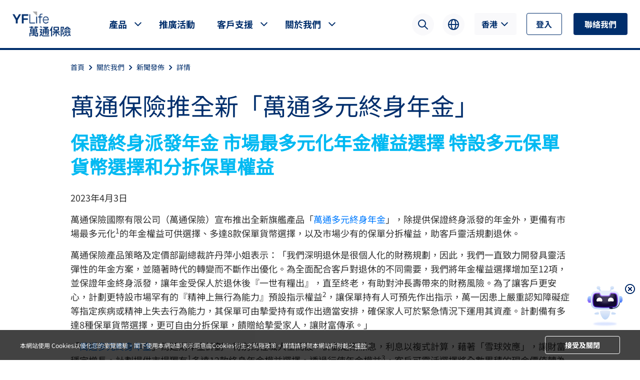

--- FILE ---
content_type: text/html
request_url: https://www.yflife.com/tc/content/YF-Life-Launches-MY-Flexi-Lifetime-Annuity/
body_size: 6102
content:
<!DOCTYPE html PUBLIC "-//W3C//DTD XHTML 1.0 Transitional//EN" "http://www.w3.org/TR/xhtml1/DTD/xhtml1-transitional.dtd"><html>
 <head>
  <meta http-equiv="Content-Type" content="text/html; charset=utf-8">  <title>萬通保險推全新「萬通多元終身年金」 </title>
     <meta charset="utf-8" />
    <meta name="viewport" content="width=device-width, initial-scale=1" />
 <meta name="createDate" content="2026-01-09 21:52:00"/>
<meta name=renderer content=webkit>
<link rel="shortcut icon" type="image/x-icon"href="/dev/imageDir/2025/07/2025072517075482239.png" />
<script type="text/javascript">var _speedMark = new Date();</script>
<meta name="ColumnName" content="tc">
<meta name="ColumnType"  content="工作动态" >
    <meta name="SiteName" content="万通官网开发"> 
<!--网站名称--> 
<meta name="SiteDomain" content=""> 
<!--网站域名--> 
<meta name="SiteIDCode" content=""> 
<!--网站标识--> 
<meta name="ArticleTitle" content="萬通保險推全新「萬通多元終身年金」"> 
<!--文章标题--> 
<meta name="PubDate" content="2025-07-24"> 
<!--发布时间--> 
<meta name="ContentSource" content="测试文章来源"> 
<!--来源--> 
<meta name="Keywords" content=""> 
<!--关键词--> 
<meta name="Author" content="系统管理员"> 
<!--作者--> 
<meta name="Description" content=""> 
<!--摘要--> 
<meta name="Url" content="/tc/content/YF-Life-Launches-MY-Flexi-Lifetime-Annuity/"> 
<!--网址--><link rel="stylesheet" type="text/css" href="/uiFramework/huilan-jquery-ui/css/huilan-jquery-ui.css"/>
<script type="text/javascript" >
    var portalI18n ={"portal.web.check.module.ref2":"A module reference,deleting this module will also delete the referenced module. Are you sure you want to delete this module?","portal.web.check.module.ref1":"Detected that the module has been","page.module.batchCopy.msg.success":"Operation successful!","portal.web.switch.mode":"Switching to","portal.web.resource.file.exists":"Already exists,please rename!","site.attachment.move.down":"We have already moved to the bottom!","portal.web.save.layout.success":"The layout has been successfully saved!","portal.default.panel1":"Region 01","portal.default.panel2":"Region 02","portal.default.panel3":"Region 03","portal.lhgdialog.prompt":"ask a question","portal.default.panel4":"Region 04","column.name.cannot.be.empty":"The column name cannot be empty!","portal.web.operate.success.tip":"Operation successful!","portal.web.save.layout.failure":"There was an error saving the page layout!","portal.web.dialog.ok.btn":"sure","site.delete.article.msg":"Delete data article key cannot be empty!","portal.lhgdialog.confirm":"confirm","portal.web.modify":"modify","portal.web.wuzhangai":"accessibility","portal.web.switch.device":"device","site.attachment.img.format":"The image format is incorrect!","portal.web.template.select.zip.tip":"The file format can only be zip!","portal.web.template.delete.confirm":"Are you sure you want to delete this template?","site.attachment.img.errormsg":"The image format is incorrect!","portal.web.view":"view","page.module.recycle.msg2":"List of deleted modules:","page.module.recycle.msg1":"Current column:","portal.web.template.restore":"Template restoration","portal.web.template.publish.resource.confirm":"The resource file is not related to the site,and all sites only need to publish it once. Are you sure you want to publish the resource file?","portal.web.resource.please.confirm":"please confirm","page.module.recycle.confirm.delete":"Are you sure you want to delete this module?","portal.web.template.publish.resource.task.success":"The task of publishing resource files has been successfully submitted. Please be patient and wait for the resources to be published!","portal.web.resource.file":"resource file","portal.web.template.vm.format.error":"The. vm file in the template folder does not match the original vm file. Please modify it and upload it again!","portal.lhgdialog.max":"maximize","portal.ref.msg5":"Something went wrong!","portal.ref.msg4":"Reference successful!","portal.web.template.check.css.js.confirm":"Detected that both the CSS and JS shared by the site are empty. Are you sure you want to save them?","portal.web.select.insert.module":"Please select the module to be inserted!","portal.web.template.backup.comfirm1":"Are you sure you want to back up this website","portal.web.template.backup.comfirm2":"of","portal.web.template.upload.loading":"Uploading Please wait a moment!","portal.web.template.backup.comfirm3":"Template file?","portal.web.error.correct.manager":"Article Correction Management","portal.web.template.htm.format.error":"The. HTM file in the template folder does not match the original. HTM file. Please modify it and upload it again!","portal.web.template.publish.loading":"Publish the template file Please wait a moment!","portal.web.template.edit.template":"edit template","portal.ref.msg1":"This module is a reference module and cannot be referenced anymore!","portal.ref.msg3":"Are you sure you want to reference this module?","portal.web.operate.error":"Sorry,there was an error in the operation. Error message:","portal.ref.msg2":"Please select the container to reference!","portal.web.resource.input.image.name":"Please enter the image name!","there.was.an.error.with.saving":"Save error:","portal.web.personNality.delete.confirm.common":"Are you sure you want to delete it?","portal.web.get.refmodule.error":"Sorry,there was an error in obtaining whether the module was referenced!","please.select.the.module.to.restore":"Please select the module to be restored!","please.select.the.module.to.delete":"Please select the module to delete!","portal.web.switch.mode.error":"There was an error in changing the design pattern!","portal.web.select.column.panel":"Please select the column container!","page.title.cannot.be.empty":"The page title cannot be empty!","portal.web.resource.resource.name.not.empty":"Please enter the resource name!","portal.web.personNality.select.interest.module":"Please select the module of interest","page.module.recycle.msg.deleteSuccess":"Delete successfully!","page.module.recycle.error.treeLoad":"Error occurred in obtaining column tree!","portal.web.tab.panel.setting":"Tab tag settings","site.attachment.move.up":"It has already moved to the top!","portal.lhgdialog.min":"minimize","portal.web.save":"save","portal.web.template.import.btn":"import","portal.web.template.check.css.confirm":"Detected that the site's public CSS is empty,are you sure you want to save it?","site.page.root.name":"information directory","portal.web.resource.query.contition":"The query criteria can only consist of numbers,letters,and underscores!","portal.web.resource.select.file":"Please select a file!","portal.web.add.module":"add module","portal.web.template.view.vm.file":"View VM template file","site.home.page.name":"home page","portal.web.template.backup.all":"all","portal.web.operate.error.tip":"Sorry,there was an error in the operation!","portal.web.template.folder.format":"The folder name can only be a combination of numbers,letters,and underscores,with a length between 2 and 20!","page.module.batchCopy.msg14":"1. The selected column can only be referenced or copied if it matches the current column template. 2. The selected column must ensure that the page is empty before copying","page.module.batchCopy.confirm.copyBatch":"Are you sure you want to copy all modules of this page to the selected column?","page.module.batchCopy.msg12":"Please select the column to be operated on:","page.module.batchCopy.msg13":"explain:","portal.web.personNality.session.invalidate":"The session has expired,refresh the page in 3 seconds!","portal.web.resource.file.format":"The file format can only be","portal.web.resource.not.contain.illegal.char":"The file name cannot contain illegal characters!","portal.web.save.success.tip":"Saved successfully!","page.module.batchCopy.alert.selectPage":"Please select the column to be operated on!","page.module.batchCopy.msg2":"Batch referencing","portal.web.personNality.delete.success":"The module has been successfully deleted!","page.module.batchCopy.msg1":"Operation options:","page.module.recycle.button.restore":"restore","portal.web.template.select.file":"Please select a file!","page.module.batchCopy.msg6":"Select column","page.module.batchCopy.msg5":"Column options:","page.module.batchCopy.msg4":"Batch delete references","site.default.page.name":"Default column","page.module.batchCopy.msg3":"bulk copy","page.module.batchCopy.msg9":"Navigation root column:","page.module.batchCopy.msg8":"Select the column and all its sub columns","page.module.batchCopy.msg7":"All sub columns (excluding the current column)","portal.lhgdialog.warning":"warn","portal.web.resource.edit":"Edit Resources","portal.web.loading.data":"Loading data Please wait a moment!","portal.web.resource.not.contain.chinese":"The file name cannot contain Chinese characters!","portal.web.dialog.cancel.btn":"cancel","portal.web.template.check.js.confirm":"Detected that the site's public JS is empty,are you sure you want to save it?","portal.lhgdialog.close":"close","page.module.batchCopy.confirm.refBatch":"Are you sure you want to reference all modules on this page to the selected column?","portal.web.template.save.loading":"Saving in progress Please wait a moment!","portal.web.template.edit.xml.file":"Edit XML","portal.web.template.select.navtype":"Please select the navigation type!","portal.web.template.publish.resource.loading":"Publish resource files Please wait a moment!","site.root.name":"Site directory","page.module.recycle.button.delete":"Completely delete","portal.web.template.fold.already.exists.confirm":"The template folder already exists. Are you sure you want to overwrite it?","portal.web.personNality.delete.confirm":"Are you sure you want to delete this module?","page.module.batchCopy.msg10":"Consistent with the original module","page.module.batchCopy.msg11":"Parent column of the current column","portal.web.session.invalidate":"The session has expired,please log in again!","portal.web.resource.resource.themename.not.empty":"Please enter the theme name!","portal.web.resource.view":"View resources","portal.web.template.select.module":"Please select a module!","portal.web.move.module.success":"Mobile successfully!","portal.web.template.backup.select.record":"Selected Records","portal.web.template.already.used":"This template has already been referenced and cannot be renamed!","page.module.batchCopy.confirm.deleteRef":"Are you sure you want to delete all referenced modules in the selected column?","portal.web.template.upload.success":"Upload successful!","portal.web.resource.zip.already.exists":"The resource compression package already exists. Are you sure you want to overwrite it?","portal.web.no.access.permission":"You do not have permission to access this feature!"};
    // 转换为 Map
    var portalI18nMap = new Map(Object.entries(portalI18n));
</script>

<script type="text/javascript"
        src="/uiFramework/huilan-jquery-ui/js/huilan-jquery-ui.js?self=true&skin=default&random=2423"></script>
<script src="/uiFramework/commonResource/systemParam/params.js?random=2423"
        type="text/javascript"></script>
<script src="/uiFramework/commonResource/aisitetheme/js/dev-theme.js"
        type="text/javascript"></script>   <link rel="stylesheet" type="text/css" href="/dev/template/dev.css?timestamp=1753760392527">
  <script type="text/javascript" src="/dev/template/dev.js?timestamp=1753760392527"></script>
 </head>
 <body style="
										
					">
  <link rel="stylesheet" type="text/css" href="/dev/template/page/redirecTemplate/redirecTemplate.css?timestamp=1753760392527"> <style>
	.article-module-list .module-name {
		color: #c4bdbd;
	}
</style>
<input type="hidden"  id="personalizedMode"/>   <div class="framePage"> 
   <main class="personality-tpl-main"> 
    <div class="framePageMain"> 
     <div id="panel1" name="列表" runat="server" type="admin" class="column personalized">
         <div class="portlet" id="b41eb64d145146c0b1bcdcb8928f2e78" pagemoduleid="956bb16879e04199a1cb67846d8d7cff">
 <div align="left" class="eps-portlet-header">
    <div id="submenub41eb64d145146c0b1bcdcb8928f2e78" class="eps-shadow eps-dn"> 
   <ul class="float_list_ul">
        </ul> 
  </div> 
 </div> 
 <div>
<link rel="stylesheet" type="text/css" href="/dev/template/detail/redirectDetail/redirectDetailTemplate.css?timestamp=1753759932464">
<div target-url="/tc/about-us/newsroom/yf-life-launches-my-flexi-lifetime-annuity/"></div> 
<script>
console.log('跳转');
const div = document.querySelector('div[target-url]');
let targetUrl = div.getAttribute('target-url');
const search = window.location.search;
if (search) {
  targetUrl += (targetUrl.includes('?') ? '&' : '?') + search.substring(1);
}
window.location.href = targetUrl;
</script> </div> 
</div>       </div> 
    </div> 
   </main> 
  </div><div style="display:none" easysite="easysiteHiddenDiv">
	<input id="contextPath" value="/eportal" type="hidden"/>
	<input id="isOnlyUseCkeditorSourceMode"  type="hidden"/>
	<input id="eportalCurrentHomePageId"  value="-1"  type="hidden"/>
	<input id="eprotalCurrentPageId" value="9d172d7126554a3fa59e4b5865cfb801" type="hidden"/>
	<input id="eprotalCurrentPageName" value="重定向详情" type="hidden"/>
	<input id="eprotalCurrentSiteId" value="63cd7ce3dbcc4ac6a93b70fde12bd8ae" type="hidden"/>
	<input id="eprotalCurrentSiteName" value="万通官网开发" type="hidden"/>
	<input id="eprotalCurrentSiteEnname" value="dev" type="hidden"/>
	<input id="eprotalCurrentSiteType" value="WEB" type="hidden"/>
	<input id="eprotalCurrentSiteHideMaskLayer" value="no" type="hidden"/>
	<input id="eprotalCurrentArticleKey"  value="77dc5bf090af4c08bd98e75a63ee6320"  type="hidden"/>
	<input id="eprotalCurrentArticleTitle"  value="萬通保險推全新「萬通多元終身年金」"  type="hidden"/>
	<input id="eprotalCurrentColumnId"  value="8563b118584c422da97900a278c0cd9a"  type="hidden"/>
	<input id="eprotalCurrentArticleUrl" value="" type="hidden"/>
	<input id="isStaticRequest" value="yes" type="hidden"/>
	<input id="aisiteDevice" value="pc" type="hidden"/>
	<input id="isOpenStaticPageList" value="false" type="hidden"/>
	<input id="defaultPublishPage" value="3" type="hidden"/>
	<input id="eprotalMsgDataId"  value=""  type="hidden"/>
	<input id="eprotalMsgboardId"  value=""  type="hidden"/>
	<input type='hidden' id='eportalappPortletId' value="3">
	<input type="hidden" id="currentLoginMemberId"  value="" />
	<input type="hidden" id="currentLoginMemberName"  value="" />
	<input type="hidden" id="aisiteIsWebApp" value="off"/>
	<input type="hidden" id="portalLastRequestUrl"  value="" />
	<input type="hidden" id="easysiteParamKey" value="1767959685155"/>
	<input type="hidden" id="isOpenEasysiteToken" value="true"/>
	<input type="hidden" id="isOpenSiteVisitHotClick" value="no"/>
	<div id="portletPersonalityMenuListJsonDiv"></div>
	<input type="hidden"  id="currentLoginUserLoginName"/>
	<input type="hidden"  id="currentLoginUserLoginId"/>
	<input type="hidden"  id="currentLoginUserIsSuperAdmin"/>
	<input type="hidden"  id="eprotalDataResId"/>
	<input type="hidden"  id="eprotalDataApiResId"/>
	<input type="hidden"  id="eportalItemDetailId"/>
	<input id="eportalGovItemPcDetailPageId"  value=""  type="hidden"/>
	<input id="eportalGovItemMobileDetailPageId"  value="" type="hidden"/>
	<input id="eportalGovItemDeptPageId"  value="" type="hidden"/>
	<input id="eportalGovItemRightsDetailPageId"  value="" type="hidden"/>
	<input id="eportalGovItemRegionCode"  type="hidden"/>
	<input id="eportalGovDefaultRegionRootName"  type="hidden"/>
	<input id="eportalGovItemDeptRdgcode"  type="hidden"/>
	<input id="eportalAisiteLocale" value="en"  type="hidden"/>

			<script type="text/javascript" src="/uiFramework/js/counting/chanelCounting.js?a=2423"></script>
		<script type=text/javascript src='/uiFramework/js/qrcode/jquery.qrcode.min.js'></script>
	<script type=text/javascript src='/uiFramework/js/counting/articleCounting.js?random=2423'></script>
			 <script type="text/javascript" src="/uiFramework/js/counting/ea.js?random=2423"></script>
			        <script type="text/javascript">
            // 网站助手
            function createDynamicIframe(url, width, height) {
                const getUrl = window.location.href   //获取当前页面url传入思维导图和总结全文用
                let pageId = ''
                let articleKey = ''
                try {
                    const urlObj = new URL(getUrl);
                    pageId = urlObj.searchParams.get('pageId');
                    articleKey = urlObj.searchParams.get('articleKey');
                } catch (error) {
                    console.error('URL 解析错误:', error);
                }
                const getTitle = document.title   //获取当前页面标题传入思维导图和总结全文用
                const iframeContainer = document.createElement('div');
                iframeContainer.id = 'myIframeAisiteAssistantDivBox'
                iframeContainer.innerHTML = `
        <style>
          #myIframeAisiteAssistantDivBox {
            position: fixed;
            right: 0;
            bottom: 0;
            z-index: 9999;
          }
          #myIframeAisiteAssistant {
            display: none;
            border: 0;
            transition: opacity 0.3s;
          }
          #myIframeAisiteAssistantClose {
            position: absolute;
            top: 6px;
            right: 10px;
            width: 24px;
            height: 24px;
            cursor: pointer;
          }

        </style>
        <img id="myIframeAisiteAssistantClose" src="/eportal/images/pic/delete.png" alt="">
        <iframe id="myIframeAisiteAssistant" src="${url}" width="${width}" height="${height}"></iframe>
      `
                document.body.appendChild(iframeContainer);
                // 添加关闭按钮点击事件
                const closeBtn = document.getElementById('myIframeAisiteAssistantClose');
                const iframe = document.getElementById('myIframeAisiteAssistant');
                const send = document.getElementById('aisite-myIframeAisiteAssistantSend')
                closeBtn.addEventListener('click', function() {
                    const tools = document.querySelector('.aisite-assistant-tools');
                    tools.style.display = 'none';
                    if (iframe) {
                        iframe.style.display = 'none';
                    }
                    if(send){
                        send.style.display = 'flex'
                    }
                });
                iframe.onload = function() {
                    iframe.contentWindow.postMessage(
                            { action: 'callFunctionSend', params: { open: true } },
                            getUrl
                    );
                }

                // 等待.aisite-assistant-tools元素加载完成后隐藏
                setTimeout(() => {
                    const toolsBefor = document.querySelector('.aisite-assistant-tools')
                    if (toolsBefor) {
                        toolsBefor.style.display = 'none'
                    }
                }, 500)
            }
        </script>
		<script type="text/javascript">
			var aisiteCurSiteId="63cd7ce3dbcc4ac6a93b70fde12bd8ae";
			var aisiteAssistantTitle="网站助手";
			var intelligentAgentImgUrl = '/uiFramework/images/aisite-assistent-icon.png';
			var aisiteAssistantWitdh=480;
			var aisiteAssistantId="";
			var aisiteAssistantHeight=720;
			var aisiteCurrentPageUrl = window.location.href;
			var aisiteAssistantOptions="Website Assistant#480#720#appKey";
			var agentApiKey="";
			var aisiteSiteScope="all";
            var aisiteIsOpenDigitalHuman="no";

            if(aisiteAssistantOptions&&aisiteAssistantOptions!=""){
				var aisiteAssistantOptionsArray=aisiteAssistantOptions.split("#");
				aisiteAssistantTitle=aisiteAssistantOptionsArray[0];
				aisiteAssistantWitdh=aisiteAssistantOptionsArray[1];
				aisiteAssistantHeight=aisiteAssistantOptionsArray[2];
                if(parseFloat(aisiteAssistantHeight)<0){
                    aisiteAssistantHeight=document.documentElement.clientHeight * 0.85;
                }
				aisiteAssistantId=aisiteAssistantOptionsArray[3];
				intelligentAgentImgUrl=aisiteAssistantOptionsArray[4];
				agentApiKey=aisiteAssistantOptionsArray[5];
				aisiteSiteScope=aisiteAssistantOptionsArray[6];
                try{
                    aisiteIsOpenDigitalHuman=aisiteAssistantOptionsArray[7];
                }catch(e){
                    aisiteIsOpenDigitalHuman="yes";
                }
			}
			if(aisiteAssistantId!==""&&agentApiKey!==""&&(aisiteSiteScope==="all"||aisiteSiteScope.indexOf(aisiteCurSiteId)>-1)&&!$("#zkhlAisiteAssistantDiv")[0]){
			    //createDynamicIframe(`/aisiteAssistant?descriptionText=${aisiteAssistantTitle}&aisiteAssistantId=${aisiteAssistantId}&agentApiKey=${agentApiKey}&aisiteIsOpenDigitalHuman=${aisiteIsOpenDigitalHuman}`, aisiteAssistantWitdh, aisiteAssistantHeight,'',intelligentAgentImgUrl,aisiteAssistantTitle);
                createDynamicIframe(`/aisiteAssistant/?aisiteAssistantId=${aisiteAssistantId}&agentApiKey=${agentApiKey}&aisiteIsOpenDigitalHuman=${aisiteIsOpenDigitalHuman}#/partner/huilanPartner-default`, aisiteAssistantWitdh, aisiteAssistantHeight);
			}
		</script>
        <link rel="stylesheet" href="/eportal/portlet/chat/index.css">
        <script src="/eportal/portlet/chat/index.js"></script>
		</div>
 </body>
</html>

--- FILE ---
content_type: text/html
request_url: https://www.yflife.com/tc/about-us/newsroom/yf-life-launches-my-flexi-lifetime-annuity/
body_size: 84113
content:
<!DOCTYPE html PUBLIC "-//W3C//DTD XHTML 1.0 Transitional//EN" "http://www.w3.org/TR/xhtml1/DTD/xhtml1-transitional.dtd"><html>
 <head>
  <meta http-equiv="Content-Type" content="text/html; charset=utf-8">  <title>萬通保險推全新「萬通多元終身年金」 </title>
     <meta charset="utf-8" />
    <meta name="viewport" content="width=device-width, initial-scale=1" />
 <meta name="createDate" content="2026-01-09 21:55:18"/>
<meta name=renderer content=webkit>
<link rel="shortcut icon" type="image/x-icon"href="/dev/imageDir/2025/07/2025072517075482239.png" />
<script type="text/javascript">var _speedMark = new Date();</script>
<meta name="ColumnName" content="新聞發佈">
<meta name="ColumnType"  content="工作动态" >
    <meta name="SiteName" content="万通官网开发"> 
<!--网站名称--> 
<meta name="SiteDomain" content=""> 
<!--网站域名--> 
<meta name="SiteIDCode" content=""> 
<!--网站标识--> 
<meta name="ArticleTitle" content="萬通保險推全新「萬通多元終身年金」"> 
<!--文章标题--> 
<meta name="PubDate" content="2025-05-06"> 
<!--发布时间--> 
<meta name="ContentSource" content="测试文章来源"> 
<!--来源--> 
<meta name="Keywords" content=""> 
<!--关键词--> 
<meta name="Author" content="系统管理员"> 
<!--作者--> 
<meta name="Description" content="04/03/2023"> 
<!--摘要--> 
<meta name="Url" content="/tc/about-us/newsroom/yf-life-launches-my-flexi-lifetime-annuity/"> 
<!--网址--><link rel="stylesheet" type="text/css" href="/uiFramework/huilan-jquery-ui/css/huilan-jquery-ui.css"/>
<script type="text/javascript" >
    var portalI18n ={"portal.web.check.module.ref2":"A module reference,deleting this module will also delete the referenced module. Are you sure you want to delete this module?","portal.web.check.module.ref1":"Detected that the module has been","page.module.batchCopy.msg.success":"Operation successful!","portal.web.switch.mode":"Switching to","portal.web.resource.file.exists":"Already exists,please rename!","site.attachment.move.down":"We have already moved to the bottom!","portal.web.save.layout.success":"The layout has been successfully saved!","portal.default.panel1":"Region 01","portal.default.panel2":"Region 02","portal.default.panel3":"Region 03","portal.lhgdialog.prompt":"ask a question","portal.default.panel4":"Region 04","column.name.cannot.be.empty":"The column name cannot be empty!","portal.web.operate.success.tip":"Operation successful!","portal.web.save.layout.failure":"There was an error saving the page layout!","portal.web.dialog.ok.btn":"sure","site.delete.article.msg":"Delete data article key cannot be empty!","portal.lhgdialog.confirm":"confirm","portal.web.modify":"modify","portal.web.wuzhangai":"accessibility","portal.web.switch.device":"device","site.attachment.img.format":"The image format is incorrect!","portal.web.template.select.zip.tip":"The file format can only be zip!","portal.web.template.delete.confirm":"Are you sure you want to delete this template?","site.attachment.img.errormsg":"The image format is incorrect!","portal.web.view":"view","page.module.recycle.msg2":"List of deleted modules:","page.module.recycle.msg1":"Current column:","portal.web.template.restore":"Template restoration","portal.web.template.publish.resource.confirm":"The resource file is not related to the site,and all sites only need to publish it once. Are you sure you want to publish the resource file?","portal.web.resource.please.confirm":"please confirm","page.module.recycle.confirm.delete":"Are you sure you want to delete this module?","portal.web.template.publish.resource.task.success":"The task of publishing resource files has been successfully submitted. Please be patient and wait for the resources to be published!","portal.web.resource.file":"resource file","portal.web.template.vm.format.error":"The. vm file in the template folder does not match the original vm file. Please modify it and upload it again!","portal.lhgdialog.max":"maximize","portal.ref.msg5":"Something went wrong!","portal.ref.msg4":"Reference successful!","portal.web.template.check.css.js.confirm":"Detected that both the CSS and JS shared by the site are empty. Are you sure you want to save them?","portal.web.select.insert.module":"Please select the module to be inserted!","portal.web.template.backup.comfirm1":"Are you sure you want to back up this website","portal.web.template.backup.comfirm2":"of","portal.web.template.upload.loading":"Uploading Please wait a moment!","portal.web.template.backup.comfirm3":"Template file?","portal.web.error.correct.manager":"Article Correction Management","portal.web.template.htm.format.error":"The. HTM file in the template folder does not match the original. HTM file. Please modify it and upload it again!","portal.web.template.publish.loading":"Publish the template file Please wait a moment!","portal.web.template.edit.template":"edit template","portal.ref.msg1":"This module is a reference module and cannot be referenced anymore!","portal.ref.msg3":"Are you sure you want to reference this module?","portal.web.operate.error":"Sorry,there was an error in the operation. Error message:","portal.ref.msg2":"Please select the container to reference!","portal.web.resource.input.image.name":"Please enter the image name!","there.was.an.error.with.saving":"Save error:","portal.web.personNality.delete.confirm.common":"Are you sure you want to delete it?","portal.web.get.refmodule.error":"Sorry,there was an error in obtaining whether the module was referenced!","please.select.the.module.to.restore":"Please select the module to be restored!","please.select.the.module.to.delete":"Please select the module to delete!","portal.web.switch.mode.error":"There was an error in changing the design pattern!","portal.web.select.column.panel":"Please select the column container!","page.title.cannot.be.empty":"The page title cannot be empty!","portal.web.resource.resource.name.not.empty":"Please enter the resource name!","portal.web.personNality.select.interest.module":"Please select the module of interest","page.module.recycle.msg.deleteSuccess":"Delete successfully!","page.module.recycle.error.treeLoad":"Error occurred in obtaining column tree!","portal.web.tab.panel.setting":"Tab tag settings","site.attachment.move.up":"It has already moved to the top!","portal.lhgdialog.min":"minimize","portal.web.save":"save","portal.web.template.import.btn":"import","portal.web.template.check.css.confirm":"Detected that the site's public CSS is empty,are you sure you want to save it?","site.page.root.name":"information directory","portal.web.resource.query.contition":"The query criteria can only consist of numbers,letters,and underscores!","portal.web.resource.select.file":"Please select a file!","portal.web.add.module":"add module","portal.web.template.view.vm.file":"View VM template file","site.home.page.name":"home page","portal.web.template.backup.all":"all","portal.web.operate.error.tip":"Sorry,there was an error in the operation!","portal.web.template.folder.format":"The folder name can only be a combination of numbers,letters,and underscores,with a length between 2 and 20!","page.module.batchCopy.msg14":"1. The selected column can only be referenced or copied if it matches the current column template. 2. The selected column must ensure that the page is empty before copying","page.module.batchCopy.confirm.copyBatch":"Are you sure you want to copy all modules of this page to the selected column?","page.module.batchCopy.msg12":"Please select the column to be operated on:","page.module.batchCopy.msg13":"explain:","portal.web.personNality.session.invalidate":"The session has expired,refresh the page in 3 seconds!","portal.web.resource.file.format":"The file format can only be","portal.web.resource.not.contain.illegal.char":"The file name cannot contain illegal characters!","portal.web.save.success.tip":"Saved successfully!","page.module.batchCopy.alert.selectPage":"Please select the column to be operated on!","page.module.batchCopy.msg2":"Batch referencing","portal.web.personNality.delete.success":"The module has been successfully deleted!","page.module.batchCopy.msg1":"Operation options:","page.module.recycle.button.restore":"restore","portal.web.template.select.file":"Please select a file!","page.module.batchCopy.msg6":"Select column","page.module.batchCopy.msg5":"Column options:","page.module.batchCopy.msg4":"Batch delete references","site.default.page.name":"Default column","page.module.batchCopy.msg3":"bulk copy","page.module.batchCopy.msg9":"Navigation root column:","page.module.batchCopy.msg8":"Select the column and all its sub columns","page.module.batchCopy.msg7":"All sub columns (excluding the current column)","portal.lhgdialog.warning":"warn","portal.web.resource.edit":"Edit Resources","portal.web.loading.data":"Loading data Please wait a moment!","portal.web.resource.not.contain.chinese":"The file name cannot contain Chinese characters!","portal.web.dialog.cancel.btn":"cancel","portal.web.template.check.js.confirm":"Detected that the site's public JS is empty,are you sure you want to save it?","portal.lhgdialog.close":"close","page.module.batchCopy.confirm.refBatch":"Are you sure you want to reference all modules on this page to the selected column?","portal.web.template.save.loading":"Saving in progress Please wait a moment!","portal.web.template.edit.xml.file":"Edit XML","portal.web.template.select.navtype":"Please select the navigation type!","portal.web.template.publish.resource.loading":"Publish resource files Please wait a moment!","site.root.name":"Site directory","page.module.recycle.button.delete":"Completely delete","portal.web.template.fold.already.exists.confirm":"The template folder already exists. Are you sure you want to overwrite it?","portal.web.personNality.delete.confirm":"Are you sure you want to delete this module?","page.module.batchCopy.msg10":"Consistent with the original module","page.module.batchCopy.msg11":"Parent column of the current column","portal.web.session.invalidate":"The session has expired,please log in again!","portal.web.resource.resource.themename.not.empty":"Please enter the theme name!","portal.web.resource.view":"View resources","portal.web.template.select.module":"Please select a module!","portal.web.move.module.success":"Mobile successfully!","portal.web.template.backup.select.record":"Selected Records","portal.web.template.already.used":"This template has already been referenced and cannot be renamed!","page.module.batchCopy.confirm.deleteRef":"Are you sure you want to delete all referenced modules in the selected column?","portal.web.template.upload.success":"Upload successful!","portal.web.resource.zip.already.exists":"The resource compression package already exists. Are you sure you want to overwrite it?","portal.web.no.access.permission":"You do not have permission to access this feature!"};
    // 转换为 Map
    var portalI18nMap = new Map(Object.entries(portalI18n));
</script>

<script type="text/javascript"
        src="/uiFramework/huilan-jquery-ui/js/huilan-jquery-ui.js?self=true&skin=default&random=2423"></script>
<script src="/uiFramework/commonResource/systemParam/params.js?random=2423"
        type="text/javascript"></script>
<script src="/uiFramework/commonResource/aisitetheme/js/dev-theme.js"
        type="text/javascript"></script>   <link rel="stylesheet" type="text/css" href="/dev/template/dev.css?timestamp=1763969610250">
  <script type="text/javascript" src="/dev/template/dev.js?timestamp=1763969610250"></script>
 </head>
 <body style="
										
					">
  <link rel="stylesheet" type="text/css" href="/dev/template/page/GeneralTemplate/skin.css?timestamp=1763969610250"> <style>
	.article-module-list .module-name {
		color: #c4bdbd;
	}
</style>
<input type="hidden"  id="personalizedMode"/>   <div class="easysite-content-wrap framePage load_hide_copy"> 
   <style>
span.levy-noWrap {
    white-space: nowrap;
    display: inline-block;
}
.remindersMain ul {
    padding-left: 30px !important;
}
.banner .bannerTitle {
    top: calc(50% - 20px);
}
.selectInput .layui-input.policy.formInput,
.selectInput .layui-input.formInput.payment{
    font-size: 20px !important;
line-height: 30px !important;
font-family: 'Rubik Bolder' !important;
}
ul.ulLiwithLeftPoint.moudleul{
margin-bottom: 0px;
}
        .load_hide_copy #panel1{opacity: 0;}
        .load_hide_copy #panel2{opacity: 0;}
        .load_hide_copy #panel3{opacity: 0;}
        .load_hide_copy #panel4{opacity: 0;}
        .load_hide_copy .footerContain{opacity: 0;}

        .card-summery {
            font-family: 'Rubik Regular';
            font-weight: 400;
            font-size: 16px;
            line-height: 24px;
            color: #333333;
            vertical-align: middle;
            padding-top: 10px;
            max-height: 78px;
            overflow: hidden;
            display: -webkit-box;
            -webkit-line-clamp: 3;
            -webkit-box-orient: vertical;
            text-overflow: ellipsis;
            line-height: 1.5em;
            height: 5.5em;
        }
        .frame-rate-form.banxin {
            margin-bottom: 50px;
        }
        .frame {
            padding: 50px 0 50px 0;
        }
        .frame ul{
            padding-bottom:16px;
        }

        .frame ul li span,
        .frame p span{
            font-family: 'Rubik Regular';
            color: #333;
            font-size: 18px;
            font-weight: 400;
            line-height: 28px;
        }
        .frame p .little-title{
            font-family: 'Rubik Regular';
            padding: 24px 0 24px;
            font-size: 24px;
            display: inline-block;
            font-weight: 400;
            color: #002e6c;
        }
        span.spanli {
            display: inline-block;
            margin-bottom: 16px;
        }
        .banxin {
            padding-bottom: 0px;
            margin-bottom: 0px;
            /*padding-top: 0px;*/
            width: 84%;
        }
        .banxin .frame-module .module-item .module-item-main .leftArea h1 sup span font {line-height:38px;display:inline-block;}
        .banxin .frame-module .module-item .module-item-main .leftArea h3 b span font {line-height:38px;display:inline-block;}
        .frame-card-type ul {
            gap: 148px;
        }
        .frame-faq .module-title { text-align: center; }
        .custom-news-content .module-title { text-align: center; }
        /*bannerTitle .title { text-align: center; }*/
        .custom-news-content table tr:first-child{background:#F9F9FB;color:#002E6C;line-height: 18px;}
        .custom-news-content p {line-height: 28px;}
        .frame-faq .item-title .down-icon{width: 32px; height:33px;}
        .custom-news-content table td.bgGrey{color:#002E6C;font-weight: bold;}

        .framePage .frame-awards {
            margin-bottom: 50px;
        }

        .frame-Awards .frame-Awards-title {
            font-family: 'Rubik Regular';
            font-weight: 400;
            font-size: 40px;
            line-height: 60px;
            color: #002E6C;
            vertical-align: middle;
            padding: 100px 0 50px 0;
        }

        @media (max-width: 953px) {
.custom-news-content .module-title{
font-size: 18px !important;
    line-height: 28px !important;
}
            .frame-latest-tab ul li{
                white-space: nowrap;
                padding: 6px 16px !important;
                border-radius: 4px;
            }
            .frame-latest-tab ul {
                overflow-y: auto;
                /*height: 34px;*/
                height:auto;
               scrollbar-width: none;
            }
            .frame-latest-title {
                border-top: 0;
            }
            .feature-frame .feature-frame-title {
                /*margin-top: 24px;*/
            }
            /*.feature-frame-card-list ul {
            gap:50px;
            }*/
            .feature-frame-card-list ul li {
                box-shadow: 0px 10px 20px 0px rgba(16, 24, 40, 0.08);
                margin-bottom: 24px;
            }
            .frame-Exchange-Rates ul li .title {
                padding:16px 0 !important;
                border-bottom: 0.5px solid #D9D9D9;
            }
            .frame-rate-form .label {
                font-size: 18px;
                font-weight: 500;
                line-height: 28px;
                padding-bottom:22px;
                font-family:'Rubik Bolder';

            }
            .frame {
                padding: 16px 0 24px 0;
            }
            .frame p .little-title{
                padding: 0px 0 16px;
                color: #002E6C;
                font-family:Rubik Regular;
                font-size: 16px;
                font-weight: 400;
                line-height: 24px;
            }
            .frame ul li span,
            .frame p span{
                font-size: 14px;
            }
            span.spanli {
                padding:0;
            }
            .frame-latest-list .module-list-result .card-title {
                height: auto;
            }
            .frame-latest-list .module-list-result .card-summery {
                line-height: 1.5rem;
                min-height: 190px;
                min-height: 4.5rem;
                overflow: hidden !important;
            }
            .frame-latest-list .module-list-result li {
                margin-bottom: 16px;
            }

            .frame-Awards .frame-Awards-title {
                padding: 40px 0 16px 0;
                font-size: 24px;
                line-height: 32px;
                text-align: center;
            }
        }
    </style> 
<noscript><iframe src="https://www.googletagmanager.com/ns.html?id=GTM-MPF3W2X"
height="0" width="0" style="display:none;visibility:hidden"></iframe></noscript>

<link href="/uiFramework/commonResource/zip/lib/lib/bootstrap/css/bootstrap.min.css" rel="stylesheet" />
<link href="/uiFramework/commonResource/zip/lib/lib/layui/css/layui.css" rel="stylesheet" />
<link id="fontEnLink" href="/uiFramework/commonResource/zip/lib/lib/font/fontEn.css" rel="stylesheet" />
<link id="fontTcLink" href="/uiFramework/commonResource/zip/lib/lib/font/fontTc.css" rel="stylesheet" />
<link id="fontScLink" href="/uiFramework/commonResource/zip/lib/lib/font/fontSc.css" rel="stylesheet"bindMenuItemExpandIconClick />
<link href="/uiFramework/commonResource/css/common.css" rel="stylesheet" />
<link href="/uiFramework/commonResource/css/custom-layui.css" rel="stylesheet" />
<script src="/uiFramework/commonResource/zip/lib/lib/layui/layui.js"></script>
<script src="/uiFramework/commonResource/zip/lib/lib/jquery/jquery.cookie.js"></script>
<script src="/uiFramework/commonResource/zip/lib/lib/crypto/crypto-js.min.js"></script>
<script src="/uiFramework/commonResource/zip/lib/lib/axios/axios.min.js"></script>
<script src="/uiFramework/commonResource/zip/lib/lib/utils/storage.js"></script>
<script src="/uiFramework/commonResource/js/https.js"></script>
<script src="/uiFramework/commonResource/js/tool.js"></script>
<script src="/uiFramework/commonResource/js/api.js"></script>
<script src="/uiFramework/commonResource/js/locales.js"></script>
<script src="/uiFramework/commonResource/zip/lib/lib/bootstrap/js/bootstrap.bundle.min.js"></script>
<script src="/uiFramework/commonResource/js/afrashDom.js"></script>

<style>
:root {
  --header-1-url: url("/uiFramework/commonResource/image/2025061213261842848.svg");
  --header-2-url: url("/uiFramework/commonResource/image/2025061410061863948.svg");
  --header-3-url: url("/uiFramework/commonResource/image/2025071518031514287.svg");
  --header-4-url: url("/uiFramework/commonResource/image/2025061410063673569.svg");
  --header-5-url: url("/uiFramework/commonResource/zip/assets/assets/images/indexPage/down_icon.png");
  --header-6-url: url("/uiFramework/commonResource/zip/assets/assets/images/indexPage/top_icon.png");
  --header-7-url: url("/uiFramework/commonResource/image/2025061116430835800.svg");
  --header-8-url: url("/uiFramework/commonResource/image/2025061116425436129.svg");
  --header-9-url: url("/uiFramework/commonResource/zip/assets/assets/images/indexPage/grey_right.png");
  --header-10-url: url("/uiFramework/commonResource/zip/assets/assets/images/indexPage/grey_bottom.png");
  --header-11-url: url("/uiFramework/commonResource/zip/assets/assets/images/indexPage/grey_top.png");  
}

body {
  visibility: hidden;
  font-family: fallback-font, sans-serif; /* 备用字体 */
}
</style>
<link href="/uiFramework/commonResource/css/header.css" rel="stylesheet" />

<script>
//等待字体加载完后显示页面
document.fonts.ready.then(() => {
  document.body.style.visibility = 'visible';
});
</script>

<div class="navbar" id="navbar">
    <!--    logo-->
    <div>
        <a href="" id="logoLink"><img
                src="/dev/fileDir/resource/cms/2025/12/img_pc_site/2025121217115985789.png"
                alt=""
                class="logo_icon cursorPointer"
                id="logo"
        /></a>
    </div>
    <!--    menu-->
    <div class="common-menu">
        <div class="common-menu-list"></div>
    </div>
    <div class="phone-menu-list">
        <div class="phone-menu-list-first-level"></div>
        <div class="phone-menu-list-second-level"></div>
    </div>
    <!--        手机端客服,个人图标-->
    <div class="icon_group cursorPointer" id="iconGroup">
        <a class="phone-contacter" href="#" target="_self"
        ><img
                src="	/uiFramework/commonResource/image/2025061213452443538.svg"
                alt=""
        /></a>
        <img
                src="	/uiFramework/commonResource/image/2025061213454843942.svg"
                alt=""
                class="phone-login cursorPointer"
                onclick="phoneLoginIconBtnClick()"
        />
        <img
                src="/uiFramework/commonResource/image/2025061213453818680.svg"
                alt=""
                onclick="toggleMenu()"
        />
    </div>
    <!--  导航  -->
    <div class="navbar_modules" id="navbar_level0">
        <!--        一级包含logo-->
        <div class="menu_header--level-0" id="level0">
            <div>
                <img
                        src="/uiFramework/commonResource/image/2025060515115136220.png"
                        alt=""
                        class="phone_logo_icon"
                />
                <img
                        class="phone-return-icon cursorPointer"
                        src="/uiFramework/commonResource/image/2025061410225575242.svg"
                        onclick="phoneBackClick()"
                />
            </div>
            <div class="phone-module-name"></div>
            <div class="icon_group_level1">
                <!-- <img
                  src="/uiFramework/commonResource/zip/assets/assets/images/indexPage/header_search.png"
                  alt=""
                  class="search phone-search cursorPointer"
                  onclick="openHeadModal()"
                /> -->
                <div class="phone-bottom-icons">
                <div
                        class="search phone-search cursorPointer"
                        onclick="openHeadModal()"
                ></div>
                <div class="lang_moudles">
                    <!-- <img
                      src="/uiFramework/commonResource/zip/assets/assets/images/indexPage/header_lang.png"
                      alt=""
                      class="lang phone-language cursorPointer"
                      onclick="togglePhoneTab(this,'lang1')"
                    /> -->
                    <div
                            class="lang phone-language cursorPointer"
                            onclick="togglePhoneTab(this,'lang1')"
                    ></div>
                    <!-- 国际化弹窗 -->
                    <ul class="lang_drown_content" id="lang1">
                        <li
                                type="en"
                                class="lang_type active cursorPointer"
                                onclick="langChange(event)"
                        >
                            English
                        </li>
                        <li
                                type="tc"
                                class="lang_type cursorPointer"
                                onclick="langChange(event)"
                        >
                            繁體中文
                        </li>
                        <li
                                type="sc"
                                class="lang_type cursorPointer"
                                onclick="langChange(event)"
                        >
                            简体中文
                        </li>
                    </ul>
                </div>
                <!-- 区域选择 -->
                 <div class="phone-region-selector">
                    <div class="region-dropdown-container">
                        <div class="region-dropdown" id="phoneRegionDropdown">
                            <div class="region-dropdown-select" id="phoneDropdownSelect">
                                <span id="phoneRegionDropdownValue"></span>
                                <div class="region-dropdown-arrow"></div>
                            </div>
                            <div class="region-dropdown-options" id="phoneDropdownOptions">
                                <div class="region-dropdown-option selected" data-value="HongKong">Hong Kong</div>
                                <div class="region-dropdown-option" data-value="Macau">Macau</div>
                            </div>
                        </div>
                    </div>
                </div>
                </div>
                <img
                        src="/uiFramework/commonResource/image/2025061410235537122.svg"
                        alt=""
                        onclick="closePhoneMenu()"
                        class="cursorPointer"
                />
            </div>
        </div>
        <!-- 一级导航底部按钮 -->
        <!-- <div class="bottom_btn" id="bottom_btn">
          <button class="login-btn">Login</button>
          <button class="contact-btn">Contact Us</button>
        </div> -->
    </div>
    <!--    pc右侧-->
    <div class="navbar_right">
        <div class="right_images">
            <!-- <img
              src="/uiFramework/commonResource/zip/assets/assets/images/indexPage/header_search.png"
              alt=""
              class="search cursorPointer"
              onclick="openHeadModal()"
            /> -->
            <div class="search cursorPointer bottom_btn" onclick="openHeadModal()"></div>
            <div class="lang_moudles bottom_btn">
                <!-- <img
                  src="/uiFramework/commonResource/zip/assets/assets/images/indexPage/header_lang.png"
                  alt=""
                  class="lang"
                  onclick="toggleTab(this,'lang')"
                /> -->
                <div class="lang cursorPointer" onclick="toggleTab(this,'lang')"></div>
                <!-- 国际化弹窗 -->
                <ul class="lang_drown_content" id="lang">
                    <li type="en" class="lang_type active" onclick="langChange(event)">
                        English
                    </li>
                    <li type="tc" class="lang_type" onclick="langChange(event)">
                        繁體中文
                    </li>
                    <li type="sc" class="lang_type" onclick="langChange(event)">
                        简体中文
                    </li>
                </ul>
            </div>
            <!-- 区域选择 -->
             <div class="region-dropdown-container">
            <div class="region-dropdown" id="regionDropdown">
                <div class="region-dropdown-select" id="dropdownSelect">
                    <span id="regionDropdownValue"></span>
                    <div class="region-dropdown-arrow"></div>
                </div>
                <div class="region-dropdown-options" id="dropdownOptions">
                    <div class="region-dropdown-option selected" data-value="HongKong">Hong Kong</div>
                    <div class="region-dropdown-option" data-value="Macau">Macau</div>
                </div>
            </div>
          </div>

        </div>
        <div class="login_contact_btn">
            <button class="login-btn bottom_btn" onclick="toggleTab(this,'login')">Login</button>
            <!-- 登录弹窗 -->
            <!-- 联系我们弹窗 -->
            <div class="login-content" id="login">
                <div class="content_moudle">
                    <div class="content_left">
                        <div class="title">Customer Login</div>
                        <div class="item">
                            Mobile Financial Planning & Services Platforms
                        </div>
                        <div class="item">iPortfolio Expert System</div>
                        <div class="item">EB Enquiry System</div>
                        <div class="item">MPF Enquiry System</div>
                    </div>
                    <!-- 分割线 -->
                    <div class="separator"></div>
                    <div class="content_left">
                        <div class="title">Consultant Login</div>
                        <div class="item">AES</div>
                        <div class="item">iPES</div>
                        <div class="item">SIS</div>
                        <div class="item">IIQE Online Platform</div>
                    </div>
                </div>
            </div>
            <button class="contact-btn bottom_btn">Contact Us</button>
        </div>
    </div>
</div>
<!-- 搜索弹窗 -->
<!-- 弹窗结构 -->
<div class="modal-mask" id="headerModal">
    <div class="modal-content">
        <div class="modal-header">
            <!-- logo -->
            <div>
                <img
                        src="/dev/fileDir/resource/cms/2025/12/img_pc_site/2025121216312974362.png"
                        alt=""
                        class="searchLogo"
                />
            </div>
            <!-- close -->
            <div class="close-btn cursorPointer" onclick="closeHeadModal()">
                <img
                        src="/uiFramework/commonResource/zip/assets/assets/images/indexPage/close.png"
                        alt=""
                />
            </div>
        </div>

        <p class="phone-modal-search-title">Search</p>
        <div class="search commonSearch">

<form action="/search">
            <input
                    placeholder="Search products, services"
                    type="search"
                    enterkeyhint="search" 
                    id="commonSearchInput"
                    name="search"
                    class="search_input"
            />
            <img
                    src="/uiFramework/commonResource/zip/assets/assets/images/indexPage/searchInput.png"
                    alt=""
                    class="search_icon"
            />
            <div class="clear_icon" onclick="clearInput()" id="clearIcon">
                <img
                        src="/uiFramework/commonResource/image/2025071103004573440.svg"
                        alt=""
                />
            </div>
</form>
        </div>
    </div>
</div>
<script>
    // 区域选择逻辑
    const dropdown = document.getElementById('regionDropdown');
    const dropdownSelect = document.getElementById('dropdownSelect');
    const dropdownSelectVal = document.getElementById('regionDropdownValue');
    const dropdownOptions = document.getElementById('dropdownOptions');
    const options = document.querySelectorAll('.region-dropdown-option');
    
    // 移动端元素
    const phoneDropdown = document.getElementById('phoneRegionDropdown');
    const phoneDropdownSelect = document.getElementById('phoneDropdownSelect');
    const phoneDropdownSelectVal = document.getElementById('phoneRegionDropdownValue');
    const phoneDropdownOptions = document.getElementById('phoneDropdownOptions');
    const phoneOptions = document.querySelectorAll('#phoneDropdownOptions .region-dropdown-option');
    
    // 从localStorage获取已保存的区域，如果没有则默认使用香港
    function getStoredRegion() {
        const stored = localStorage.getItem('selectedRegion');
        // 如果没有存储过区域，或者存储的值不在选项列表中，则默认使用香港
        if (!stored || (stored !== 'HongKong' && stored !== 'Macau')) {
            return 'HongKong';
        }
        return stored;
    }
    
    // 保存区域到localStorage
    function storeRegion(region) {
        localStorage.setItem('selectedRegion', region);
    }
    
    // 根据区域值获取显示文本
    function getRegionDisplayText(regionValue) {
        const regionMap = {
            'HongKong': getTextValueByLanguage({ key: 'HongKong' }),
            'Macau': getTextValueByLanguage({ key: 'Macau' })
        };
        return regionMap[regionValue] || regionValue;
    }
    
    // 初始化区域显示
    function initializeRegion() {
        const storedRegion = getStoredRegion();
        const displayText = getRegionDisplayText(storedRegion);
        
        // PC端初始化
        if (dropdownSelectVal) {
            dropdownSelectVal.textContent = displayText;
        }
        
        // 移动端初始化
        if (phoneDropdownSelectVal) {
            phoneDropdownSelectVal.textContent = displayText;
        }
        
        // 更新选中状态
        updateSelectedOptions(storedRegion);
        
        // 确保默认值被保存
        if (!localStorage.getItem('selectedRegion')) {
            storeRegion('HongKong');
        }
    }
    
    // 更新所有选项的选中状态
    function updateSelectedRegion(regionValue) {
        const displayText = getRegionDisplayText(regionValue);
        
        // 更新PC端显示
        if (dropdownSelectVal) {
            dropdownSelectVal.textContent = displayText;
        }
        
        // 更新移动端显示
        if (phoneDropdownSelectVal) {
            phoneDropdownSelectVal.textContent = displayText;
        }
        
        // 更新选中状态
        updateSelectedOptions(regionValue);
        
        // 保存到localStorage
        storeRegion(regionValue);
    }
    
    // 更新选项选中状态
    function updateSelectedOptions(regionValue) {
        // PC端选项
        options.forEach(opt => {
            if (opt.getAttribute('data-value') === regionValue) {
                opt.classList.add('selected');
            } else {
                opt.classList.remove('selected');
            }
        });
        
        // 移动端选项
        phoneOptions.forEach(opt => {
            if (opt.getAttribute('data-value') === regionValue) {
                opt.classList.add('selected');
            } else {
                opt.classList.remove('selected');
            }
        });
    }
    
    // PC端事件绑定
    if (dropdownSelect) {
        dropdownSelect.addEventListener('click', function() {
            // 关闭其他展开的下拉框
            closeAllDropdownsExcept('region');
            dropdown.classList.toggle('open');
        });
    }
    
    // 移动端事件绑定
    if (phoneDropdownSelect) {
        phoneDropdownSelect.addEventListener('click', function() {
             // 关闭其他展开的下拉框
         closeAllDropdownsExcept('region');
            phoneDropdown.classList.toggle('open');
        });
    }
    
    // PC端选项点击事件
    options.forEach(option => {
        option.addEventListener('click', function() {
            const value = this.getAttribute('data-value');
            updateSelectedRegion(value);
            dropdown.classList.remove('open');
            handleRegionChange(value)
        });
    });
    
    // 移动端选项点击事件
    phoneOptions.forEach(option => {
        option.addEventListener('click', function() {
            const value = this.getAttribute('data-value');
            updateSelectedRegion(value);
            phoneDropdown.classList.remove('open');
            handleRegionChange(value)
        });
    });
    // 点击区域跳转页面逻辑
    function handleRegionChange(regionValue) {
    const currentLanguage = getSystemLanguage();
    let targetUrl = '';
    
    if (regionValue === 'HongKong') {
        // 跳转到当前语言的首页
        const homePageIds = {
            'sc': '724122de0ee24ab18cf21c2f1541d4b7',
            'en': '5e0545b377c84bbfbbd434bb110ab988', 
            'tc': 'e4448e18409a41ac94881e63bfe5156a'
        };
        targetUrl = getPageRunUrlByPageId(homePageIds[currentLanguage]);
    } else if (regionValue === 'Macau') {
        // 跳转到当前语言的澳门首页
        const macauPageIds = {
            'sc': '60c119254a5a4f4c89a4c8b65a17d4cb',
            'en': '5b30b8c7aedf4969988c75549e49b943',
            'tc': 'b4594e61755741e6bc98d313f8893b3f'
        };
        targetUrl = getPageRunUrlByPageId(macauPageIds[currentLanguage]);
    }
    
    if (targetUrl) {
        window.location.href = targetUrl;
    }
}
// 关闭其他下拉框
function closeAllDropdownsExcept(exceptType) {
     // 关闭语言下拉框
    if (exceptType !== 'lang') {
        $('.lang_drown_content').removeClass('active').hide();
    }
    
    // 关闭登录下拉框
    if (exceptType !== 'login') {
        $('.login-content').hide();
    }
    
    // 关闭区域选择下拉框
    if (exceptType !== 'region') {
        dropdown.classList.remove('open');
        phoneDropdown.classList.remove('open');
    }
    
    // 关闭导航菜单下拉框
    if (exceptType !== 'menu') {
        $('.common-menu-list .menu-item').removeClass('active');
        $('.common-menu-list .dropdown-content, .common-menu-list .dropdown-list').hide();
    }
    
    // if (exceptType === 'pc') {
    //     phoneDropdown.classList.remove('open');
    // } else if (exceptType === 'mobile') {
    //     dropdown.classList.remove('open');
    // }
    
    // 更新缩放锁状态
    updateZoomLock();
}
    // 点击页面其他区域关闭下拉框
    document.addEventListener('click', function(event) {
        if (dropdown && !dropdown.contains(event.target)) {
            dropdown.classList.remove('open');
        }
        if (phoneDropdown && !phoneDropdown.contains(event.target)) {
            phoneDropdown.classList.remove('open');
        }
        // 如果点击的不是任何下拉框相关元素，关闭所有下拉框
    const isDropdownClick = event.target.closest('.region-dropdown') || 
                           event.target.closest('.lang_moudles') ||
                           event.target.closest('.login_contact_btn') ||
                           event.target.closest('.common-menu-list');
    
    if (!isDropdownClick) {
        closeAllDropdownsExcept('none');
    }
    });
    
    // 监听语言变化，更新区域显示文本
    document.addEventListener('updateSystemLanguage', function() {
        initializeRegion();
        getMoreLink()
        // 面包屑隐藏个人和企业
        // 获取所有面包屑链接
    const breadcrumbLinks = document.querySelectorAll('.common-breadcrumb .SkinObject');
    breadcrumbLinks.forEach((link,index)=>{
        if(link.textContent.trim() === '個人' || link.textContent.trim() === '个人' || link.textContent.trim() === 'Individual' || link.textContent.trim() === '企业' || link.textContent.trim() === '企業' || link.textContent.trim() === 'Corporate'){
                link.style.display = 'none';
        
        // 隐藏对应的分隔符
        const separators = document.querySelectorAll('.common-breadcrumb .segregate');
        if (separators.length > index) {
            separators[index].style.display = 'none';
        }
        }
    })
    })
</script>
<script>
    // pc与mobile屏幕宽度分界点
    let phoneScreenWidth = 1000
    // 所有菜单--平铺数组结构
    let allMenuListArr = []
    // 导航菜单---树状结构
    let menuList = []
    // 菜单首页静态路径不含语言
    let homeHtmlPath = '/home/index.html'
    // 菜单产品静态路径不含语言
    let productHtmlPath = '/home/products/index.html'
    // 菜单搜索静态路径不含语言
    let searchHtmlPath = '/home/search/index.html'
    // 外链系统登录菜单
    const loginLinkMenuList = {
        en: [
            {
                label: 'Customer Login',
                value: 'Customer Login',
                children: [
                    {
                        label: 'e-Policy Service',
                        url: 'https://app.yflife.com/ePS/en-US/',
                    },
                    {
                        label: 'Mobile Financial Planning & Services Platforms',
                        url: 'https://www.yflife.com/en?setSection=individual#MobileFinancialService',
                    },
                    {
                        label: 'iPortfolio Expert System',
                        url: 'https://app.yflife.com/PESWeb/en-US/Account/Login/C',
                    },
                    {
                        label: 'EB Enquiry System',
                        url: 'https://app2.yflife.com/EBWeb/en-US/',
                    },
                    {
                        label: 'MPF Enquiry System',
                        url: 'https://app2.yflife.com/MPFWeb/en-US',
                    },
                ],
            },
            {
                label: 'Consultant Login',
                value: 'Consultant Login',
                children: [
                    {
                        label: 'AES',
                        url: 'https://app.yflife.com/AESWeb/en-US/',
                    },
                    {
                        label: 'iPES',
                        url: 'https://app.yflife.com/PESWeb/en-US/Account/Login/A',
                    },
                    {
                        label: 'SIS',
                        url: 'https://proposal.yflife.app/?ui_locales=en',
                    },
                    {
                        label: 'IIQE Online Platform',
                        url: 'https://yf.elearningpro.com/lms/login/lmsmgr.jsp',
                    },
                ],
            },
        ],
        tc: [
            {
                label: '客戶登入',
                value: 'Customer Login',
                children: [
                    {
                        label: '網上保單服務',
                        url: 'https://app.yflife.com/ePS/zh-HK/',
                    },
                    {
                        label: '流動財策及服務平台',
                        url: 'https://www.yflife.com/tc?setSection=individual#MobileFinancialService',
                    },
                    {
                        label: 'iPES 投資組合智能系統',
                        url: 'https://app.yflife.com/PESWeb/zh-HK/Account/Login/C',
                    },
                    {
                        label: '僱員福利查詢系統',
                        url: 'https://app2.yflife.com/EBWeb/zh-HK/',
                    },
                    {
                        label: '強積金查詢系統',
                        url: 'https://app2.yflife.com/MPFWeb/zh-HK',
                    },
                ],
            },
            {
                label: '顧問登入',
                value: 'Consultant Login',
                children: [
                    {
                        label: '顧問查詢系統',
                        url: 'https://app.yflife.com/AESWeb/zh-HK/',
                    },
                    {
                        label: 'iPES',
                        url: 'https://app.yflife.com/PESWeb/zh-HK/Account/Login/A',
                    },
                    {
                        label: '保單建議書系統',
                        url: 'https://proposal.yflife.app/?ui_locales=zh-hant',
                    },
                    {
                        label: '保險中介人資格模擬考試平台',
                        url: 'https://yf.elearningpro.com/lms/login/lmsmgr.jsp',
                    },
                ],
            },
        ],
        sc: [
            {
                label: '客户登入',
                value: 'Customer Login',
                children: [
                    {
                        label: '网上保单服务',
                        url: 'https://app.yflife.com/ePS/zh-HK/',
                    },
                    {
                        label: '流动财策及服务平台',
                        url: 'https://www.yflife.com/tc?setSection=individual#MobileFinancialService',
                    },
                    {
                        label: 'iPES 投资组合智能系统',
                        url: 'https://app.yflife.com/PESWeb/en-US/Account/Login/C',
                    },
                    {
                        label: '雇员福利查询系统',
                        url: 'https://app2.yflife.com/EBWeb/en-US/',
                    },
                    {
                        label: '强积金查询系统',
                        url: 'https://app2.yflife.com/MPFWeb/en-US',
                    },
                ],
            },
            {
                label: '顾问登入',
                value: 'Consultant Login',
                children: [
                    {
                        label: '顾问查询系统',
                        url: 'https://app.yflife.com/AESWeb/zh-HK/',
                    },
                    {
                        label: 'iPES',
                        url: 'https://app.yflife.com/PESWeb/zh-HK/Account/Login/A',
                    },
                    {
                        label: '保单建议书系统',
                        url: 'https://proposal.yflife.app/?ui_locales=zh-hans',
                    },
                    {
                        label: '保险中介人资格模拟考试平台',
                        url: 'https://yf.elearningpro.com/lms/login/lmsmgr.jsp',
                    },
                ],
            },
        ],
    }
    let isMobile = false
    // 监听语言更新事件
    document.addEventListener('updateSystemLanguage', (event) => {
        
        logoRunBackClick()
        isMobile = isMobileDevice()
        // 初始化语言选中状态
        setCurrentLanguageSelected()
        // 绑定公共搜索框事件
        bingCommonSearchClick()
      // 移动端区域选择 
    if(isMobile){
        
        let bottomIcons = document.querySelector('.phone-bottom-icons')
        let loginContactBtn = document.querySelector('.login_contact_btn') 
        loginContactBtn.style.display = 'none'
        if(bottomIcons && loginContactBtn){
            console.log('移动端区域选择', bottomIcons, loginContactBtn)
            loginContactBtn.prepend(bottomIcons)
            loginContactBtn.style.display = 'block'
        }
    }
    })

    // 绑定公共搜索框事件
    function bingCommonSearchClick() {
        const inputBox = document.getElementById('commonSearchInput')
        // 兼容 PC 端
        inputBox.addEventListener('keydown', function (event) {
            if (event.key === 'Enter' || event.keyCode === 13) {
                console.log('pc端search触发了', event)
                event.preventDefault() // 阻止默认行为
                handleSearchEnterPress(event)
            }
        })

        // 兼容移动端
        inputBox.addEventListener('input', function (event) {
            if (event.inputType === 'insertLineBreak') {
                console.log('移动端search触发了', event)
                handleSearchEnterPress(event)
            }
        })
    }

    // 触发搜索事件
    function handleSearchEnterPress(event) {
        let $target = event.target
        let value = $target.value
        let url = ''
        console.log('回车之后事件触发了', value, $target)
        // 查找搜索链接
        let findItem = allMenuListArr.find((item) =>
            //item.htmlPath.includes(searchHtmlPath)
            item.extStr1.includes('Search')
        )
        if (findItem?.columnurl) {
            url = window.location.origin + findItem.columnurl
        }
        if (url) {
            localStorage.setItem('searchWords', value)
            if (isMobile) {
                window.location.href = url
            } else {
                window.open(url)
            }
        }
    }
    
    // logo点击事件回首页
    function logoRunBackClick() {
        console.log('zoule')
        const logoLink = document.getElementById('logoLink');
        const storedSelectedRegion = getStoredRegion();
        let url = ''
        let pageIdObj = {
            sc: '724122de0ee24ab18cf21c2f1541d4b7',
            en: '5e0545b377c84bbfbbd434bb110ab988',
            tc: 'e4448e18409a41ac94881e63bfe5156a',
        }
         let macauPageIds = {
            sc: '60c119254a5a4f4c89a4c8b65a17d4cb',
            en: '5b30b8c7aedf4969988c75549e49b943',
            tc: 'b4594e61755741e6bc98d313f8893b3f'
        };
        let language = getSystemLanguage()
        if(storedSelectedRegion === 'Macau'){
         url = getPageRunUrlByPageId(macauPageIds[language])
        }else{
         url = getPageRunUrlByPageId(pageIdObj[language])
        }
        if (url) {
            logoLink.href = url
        }
    }

    // 动态渲染dom根据语言
    function afrashHeaderDom() {
        // 渲染右側登录
        $('.login_contact_btn .login-btn').text(
            getTextValueByLanguage({ key: 'login' })
        )
      $('.region-dropdown-option').each((i, el) => {
        const $option = $(el);
        const displayText = getTextValueByLanguage({ key: $option.data('value') });
        
        // 更新选项文本
        $option.text(displayText);
        
        // 如果当前选项是选中的，同时更新下拉框显示值
        if ($option.hasClass('selected')) {
            $('#regionDropdownValue').text(displayText);
        }
        });

        // 聯係我們
        afrashContactUs()
        // 渲染外链登录弹窗信息
        afrashLoginLinks()
        // 渲染公共搜索彈框文案
        $('.phone-modal-search-title').text(
            getTextValueByLanguage({ key: 'search' })
        )
        $('#commonSearchInput').attr(
            'placeholder',
            getTextValueByLanguage({ key: 'searchPlaceholder' })
        )
        $('.login_contact_btn .bottom_btn').removeClass('bottom_btn')
        $('.right_images .bottom_btn').removeClass('bottom_btn')

    }
    /**
     * 把栏目数据格式化LoginLinks
     * @param obj
     * @returns {{}|*}
     */
    function formatToLoginLinks(obj) {
        if (Array.isArray(obj)) {
            return obj.map(item => formatToLoginLinks(item));
        }

        if (typeof obj === 'object' && obj !== null) {
            const renamed = {};
            for (const key in obj) {
                let newKey = key;

                if (key === 'columnname') newKey = 'label';
                else if (key === 'extStr4') newKey = 'url';
                else if (key === 'extStr3') newKey = 'value';

                renamed[newKey] = formatToLoginLinks(obj[key]);
            }
            return renamed;
        }

        return obj;
    }
    // 渲染外链登录弹窗信息
    function afrashLoginLinks() {
        let language = getSystemLanguage()
        console.log('loginLinkMenuList', loginLinkMenuList)
        let headerMenuByLang = getHeaderMenuByLang(language)
        console.log('getHeaderMenuByLang', headerMenuByLang)
        let formatToLoginLinks1 = formatToLoginLinks(headerMenuByLang);
        console.log('formatToLoginLinks1', formatToLoginLinks1)

        $('.login-content .content_moudle').empty()
        let arr = []

        if (formatToLoginLinks1) {
            formatToLoginLinks1.forEach((firstItem, index) => {
                if (index > 0) {
                    arr.push(`<div class="separator"></div>`)
                }

                arr.push(`<div class="content_left">`)
                arr.push(`<div class="title">${firstItem.label}</div>`)
                if (firstItem?.children.length) {
                    firstItem.children.forEach((secondItem) => {
                        arr.push(
                            `<div class="item"><a href="${secondItem.url}" target="_blank">${secondItem.label}</a></div>`
                        )
                    })
                }
                arr.push(`</div>`)
            })
            $('.login-content .content_moudle').append(arr.join(''))
        }
    }

    // 聯係我們
    function afrashContactUs() {
        // 获取联系我们url
        let findItem = allMenuListArr.find((item) =>
            item.extStr1.includes('ContactUs')
        )

        if (findItem) {
            $('.login_contact_btn .contact-btn')
                .empty()
                .append(`<a href="${findItem.columnurl}">${findItem.columnname}</a>`)
            // $('.footerContain .contacter')
            //     .empty()
            //     .append(`<a href="${findItem.columnurl}">${findItem.columnname}</a>`)
            $('.phone-contacter').attr('href', findItem.columnurl)
        }
    }

    // 初始化语言选中状态
    function setCurrentLanguageSelected() {
        let language = getSystemLanguage()
        // 设置语言选中状态
        $('.lang_drown_content li').each((i, ele) => {
            let type = $(ele).attr('type')
            if (type === language) {
                $(ele).addClass('active')
            } else {
                $(ele).removeClass('active')
            }
        })
        // 获取导航菜单数据
        let tempMenuList = getMenuByLang(language)
        allMenuListArr = treeToArray(tempMenuList)
        // 根据扩展字段过滤掉一级导航菜单
        menuList = tempMenuList.filter((ite) => ite.extStr5 !== 'navHide')
        //console.log('menuList---------', menuList)
        // 渲染pc导航菜单
        afrashPcNenuList()
        // 渲染phone导航菜单
        afrashPhoneNenuList()
        // 动态渲染dom根据语言
        afrashHeaderDom()
        // 更多链接赋值
        getMoreLink()
    }

    // 渲染phone导航菜单
    function afrashPhoneNenuList() {
        if (menuList.length) {
            $('.phone-menu-list-first-level').empty()
            let htm = `<ul>`
            menuList.forEach((firstItem) => {
                htm += `
          <li
          class="menu-item menu-level-first cursorPointer"
          id="${firstItem.id}"
          pageName="${firstItem.columnname}"
          parentId="${firstItem.parentId}"
          columnurl="${firstItem.columnurl}"
        >
          <div class="menu-item-a-icon"  onclick="bindPhoneFirstLevelMenuExpandIconClick('${
                    firstItem.id
                }', '${firstItem.columnname}', '${firstItem.htmlPath}')" >
            <a href="${firstItem.columnurl}" target="_self" style="display: ${
                    firstItem.extStr5 === 'noLink' ? 'none' : 'inline-block'
                }">
              ${firstItem.columnname}
            </a>
            <a href="javascript:void(0)" style="display: ${
                    firstItem.extStr5 === 'noLink' ? 'inline-block' : 'none'
                }">
              ${firstItem.columnname}
            </a>
            <div style="display: ${
                    firstItem?.children?.length ? 'block' : 'none'
                }" class="expand_icon" data-id="${
                    firstItem.id
                }"></div>
          </div></li>`
            })

            let findItem = allMenuListArr.find((item) =>
                item.extStr1.includes('ContactUs')
            )

            htm += `</ul>`
            $('.phone-menu-list-first-level').append(htm)

          

            let text_login = getTextValueByLanguage({ key: 'login' })

            $('.phone-menu-list-first-level')
                .append(`<div class="login_contact_btn"><div class="login_contact_btn_main">
       <button class="login-btn" onclick="phoneLoginBtnClick('${text_login}')">${text_login}</button>
       <button class="contact-btn" onclick="jumpPage('${findItem.columnid}')">${findItem.columnname}</button>
        </div></div>`)


        }
    }

    // 移动端登录点击事件
    function phoneLoginBtnClick(moduleName, type) {
        console.log('login点击了')
        let addDom = $('.login-content .content_moudle').clone()
        $('.phone-menu-list-first-level').hide()
        $('.phone-menu-list-second-level').empty().append(addDom).show()
        $('.phone-module-name').text(moduleName).show()
        if (type === 'login') {
            $('.phone-module-name').attr('type', 'login')
        } else {
            $('.phone-module-name').removeAttr('type')
        }
        $('.phone-search, .phone-language').hide()
        $('.phone-return-icon').show()
        $('.phone_logo_icon').hide()
    }

    // 根据静态路径查找url
    function findColumnurlByHtmlPath(htmlPath) {
        let findItem = allMenuListArr.find((item) =>
            item.htmlPath.includes(htmlPath)
        )
        return findItem?.columnurl
    }
    /**
     * 把extStr5=navHide的数据删除
     * @param list
     * @param extStre 需要过滤的值
     * @param isExtStr5 是否需要判断navHide,默认true
     * @returns {*}
     */
    function menuFilterNavHide1(list, extStre, isExtStr5 = true) {
        return list.reduce((result, item) => {
            const shouldKeep = item.extStr4 &&
                item.extStr4.split(',').map(s => s.trim()).includes(extStre);

            if(isExtStr5 && !shouldKeep && item.extStr5 === 'navHide') {
                // 当前节点需要移除，但保留其子节点
                if(item.children) {
                    return [...result, ...menuFilterNavHide1(item.children, extStre, isExtStr5)];
                }
                return result;
            }
            // 保留当前节点并处理子节点
            const newItem = {...item};
            if (newItem.children) {
                newItem.children = menuFilterNavHide1(newItem.children, extStre, isExtStr5);
            }
            return [...result, newItem];
        }, []);
    }
    //区域筛选函数
   function shouldShowMenuItem(menuItem) {
    if (!menuItem || !menuItem.extStr4) return true;
    
    const storedRegion = getStoredRegion();
    // 这里需要检查 extStr4 是否存在且是字符串
    const regionFilters = menuItem.extStr4.split(',').map(s => s.trim());
    
    if (regionFilters.includes('Macau')) {
        return storedRegion === 'Macau';
    } else if (regionFilters.includes('HongKong')) {
        return storedRegion === 'HongKong';
    }
    
    return true;
}
    /**
     * @description 渲染pc导航菜单
     * @param 扩展字段 extStr4 ---noShowChild/不显示子级菜单 showInDropModuleLeft/显示在下拉模块左侧 showInDropModuleRight/显示在下拉模块右侧
     * @param 扩展字段 extStr5 ---navHide/该菜单不显示在导航中 noLink/菜单不是超链接 outLink/外链
     */
    function afrashPcNenuList() {
        let learnMore = getTextValueByLanguage({ key: 'learnMore' })
        // 获取红利增长率columnurl(即导航userinfomation)
        let customer_support_useful_information_columnurl = findColumnurlByHtmlPath(
            '/home/support/useful_information/_historical_crediting_interest_rate/index.html'
        )
        let about_us_columnurl = findColumnurlByHtmlPath(
            '/home/about_us/index.html'
        )
        // 渲染一级菜单
        if (menuList.length) {
            $('.common-menu-list').empty()
            let htm = `<ul>`
            menuList.forEach((item, index) => {
                let { htmlPath, smallIconFile, extStr1, extStr2, extStr3 } = item
                let isProDrop = htmlPath.includes(productHtmlPath)
                htm += `
          <li
          class="menu-item menu-level-first   ${
                    isProDrop ? 'pro_dropdown' : ''
                }"
          id="${item.id}"
          pageName="${item.columnname}"
          parentId="${item.parentId}"
          columnurl="${item.columnurl}"
        >
          <div class="menu-item-a-icon" onclick="bindMenuItemExpandIconClick('${
                    item.id
                }', $(this), ${
                    index})">
            <a class="menuAlink" href="${
                    item.columnurl
                }" target="_self" style="display: ${
                    item.extStr5 === 'noLink' ? 'none' : 'inline-block'
                }">
              ${item.columnname}
            </a>
            <a href="javascript:void(0)" style="display: ${
                    item.extStr5 === 'noLink' ? 'inline-block' : 'none'
                }">
              ${item.columnname}
            </a>
            <div style="display: ${
                    item?.children?.length ? 'block' : 'none'
                }" class="expand_icon" data-id="${item.id}"></div>
          </div>`
                if (item?.children?.length) {
                    // 渲染二级菜单
                    if (isProDrop) {
                        /*渲染产品二级下拉 开始*************/
                        htm += `<div class="dropdown-content products">`
                        htm += `<div class="content">`
                        htm += `<div class="content_item content_item_left">`
                        // htm += `<img class="nav-middle-border" src="/uiFramework/commonResource/image/2025053017031482070.png"  />`
                        /*渲染企业个人分类 开始*************/
                    //     htm += `<div class="tab_btns"><div class="tab_btns_main">`
                    //     item.children.forEach((tabItem, index) => {
                    //         if (tabItem?.children?.length) {
                    //             if (index === 0) {
                    //                 htm += `<div class="tab_btn active" dataindex="${index}">
                    //   ${tabItem.columnname}
                    // </div>`
                    //             } else {
                    //                 htm += `<span class="tabBtnsMiddleBorder">|</span><div class="tab_btn" dataindex="${index}">
                    //    ${tabItem.columnname}
                    // </div>`
                    //             }
                    //         }
                    //     })
                    //     htm += `</div></div>`
                        /*渲染产品二级分类 开始*************/
                        //  console.log(item, 'tabItem5555')
                        // item.children.forEach((tabItem, index) => {
                            console.log('tabItem33333',item)
                            if (item?.children) {
                                htm += `<div class="tab_content">`
                                htm += `<div class="tab_content_main">`

                                // var halfLength = Math.floor(tabItem.children?.length / 2);
                                var boxLeftList = item.children[0].children.filter(secleftItem => {
                                    const storedRegion = getStoredRegion();
                                    
                                    // 如果 extStr4 是 Macau，则只在存储的区域是 Macau 时显示
                                    if (secleftItem.extStr4.split(',').map(s => s.trim()).includes('Macau')) {
                                        return storedRegion === 'Macau';
                                    }else if(secleftItem.extStr4.split(',').map(s => s.trim()).includes('HongKong')){
                                        // 如果 extStr4 等于 HongKong HK 时显示
                                        return storedRegion === 'HongKong';
                                    }else{
                                        return true
                                    }
                                    
                                });
                                // var boxRightList = item.children[1].children;
                                var boxRightList = item.children[1].children.filter(secRightItem => {
                                    const storedRegion = getStoredRegion();
                                    
                                    // 如果 extStr4 是 Macau，则只在存储的区域是 Macau 时显示
                                    if (secRightItem.extStr4.split(',').map(s => s.trim()).includes('Macau')) {
                                        return storedRegion === 'Macau';
                                    }else if(secRightItem.extStr4.split(',').map(s => s.trim()).includes('HongKong')){
                                        // 如果 extStr4 等于 HongKong HK 时显示
                                        return storedRegion === 'HongKong';
                                    }else{
                                        return true
                                    }
                                    
                                });
                                htm += `<div class="menu-item-left-box">`
                                boxLeftList.forEach((secItem, setIndex) => {
                                    // console.log('secItem左边',secItem,'secItemextStr4',secItem.extStr4)
                                    if (secItem.extStr5 !== 'navHide' ) {
                                        htm += `<div class="menu-item menu-level-second">
                              <div class="menu-item-a-icon" onclick="bindMenuItemExpandIconClick('${
                                            item.id
                                        }', $(this),${setIndex})">
                                <img src="${
                                            secItem.iconFile
                                        }" style="display: ${
                                            secItem.iconFile ? 'inline-block' : 'none'
                                        }"  />
                                <a href="${
                                            secItem.columnurl
                                        }" target="_self" style="display: ${
                                            secItem.extStr5 === 'noLink' ? 'none' : 'inline-block'
                                        }">
                              ${secItem.columnname}
                            </a>
                            <a  href="javascript:void(0)" style="display: ${
                                            secItem.extStr5 === 'noLink'
                                                ? 'inline-block'
                                                : 'none'
                                        }">
                              ${secItem.columnname}
                            </a>
                                <div class="expand_icon" style="display: ${
                                            secItem?.children?.length &&
                                            !secItem.extStr4?.split(',').map(s => s.trim()).includes('noShowChild')
                                                ? 'block'
                                                : 'none'
                                        }"></div>
                              </div>`
                                        if (
                                            secItem?.children?.length &&
                                            !secItem.extStr4?.split(',').map(s => s.trim()).includes('noShowChild')
                                        ) {
                                            htm += `<ul class="dropdown-list">`
                                            secItem?.children.forEach((ite) => {
                                                console.log('ite',ite)
                                                if (ite.extStr5 !== 'navHide') {
                                                   // 添加过滤逻辑
                                                const storedRegion = getStoredRegion();
                                                let shouldShow = true;
                                                // extStr4.split(',').map(s => s.trim()).includes('Macau')
                                                if (ite.extStr4.split(',').map(s => s.trim()).includes('Macau')) {
                                                    shouldShow = storedRegion === 'Macau';
                                                } else if (ite.extStr4.split(',').map(s => s.trim()).includes('HongKong')) {
                                                    shouldShow = storedRegion === 'HongKong';
                                                }
                                                if(shouldShow){
                                                     if (ite.extStr5 === 'inLink') {
                                                        htm += `<li>
                        <a href="${
                                                            ite.extStr3 ? ite.extStr3 : ite.columnurl
                                                        }" target="_self" >
                                  ${ite.columnname}
                                </a></li>`
                                                    } else if (ite.extStr5 === 'outLink') {
                                                        htm += `<li>
                        <a href="${
                                                            ite.extStr3 ? ite.extStr3 : ite.columnurl
                                                        }" target="_blank" >
                                  ${ite.columnname}
                                </a></li>`
                                                    } else {
                                                        htm += `<li><a href="${ite.columnurl}" target="_self">
                                  ${ite.columnname}
                                </a></li>`
                                                    }
                                                    }
                                                }
                                            })
                                            htm += `</ul>`
                                        }
                                        htm += `</div>`
                                    }
                                })
                                htm += `</div>`
                                // 中间位置

                                htm += `<img class="nav-middle-border" src="/uiFramework/commonResource/image/2025053017031482070.png"  />`
                                htm += `<div class="menu-item-right-box">`
                                boxRightList.forEach((secRightItem, setRightIndex) => {
                                    //  console.log('secRightItem',secRightItem,'secRightItemextStr4',secRightItem.extStr4)
                                    if (secRightItem.extStr5 !== 'navHide') {
                                        htm += `<div class="menu-item menu-level-second">
                              <div class="menu-item-a-icon" onclick="bindMenuItemExpandIconClick('${
                                            item.id
                                        }', $(this),${setRightIndex})">
                                <img src="${
                                            secRightItem.iconFile
                                        }" style="display: ${
                                            secRightItem.iconFile ? 'inline-block' : 'none'
                                        }"  />
                                
                                <a href="${
                                    (secRightItem.extStr5 === 'inLink' || secRightItem.extStr5 === 'outLink') 
                                        ? (secRightItem.extStr3 || secRightItem.columnurl)
                                        : secRightItem.columnurl
                                }" target="${
                                    secRightItem.extStr5 === 'outLink' ? '_blank' : '_self'
                                }" style="display: ${
                                    secRightItem.extStr5 === 'noLink' ? 'none' : 'inline-block'
                                }">
                                    ${secRightItem.columnname}
                                </a>


                             
                            <a  href="javascript:void(0)" style="display: ${
                                            secRightItem.extStr5 === 'noLink'
                                                ? 'inline-block'
                                                : 'none'
                                        }">
                              ${secRightItem.columnname}
                            </a>
                                <div class="expand_icon" style="display: ${
                                            secRightItem?.children?.length &&
                                            !secRightItem.extStr4?.split(',').map(s => s.trim()).includes('noShowChild')
                                                ? 'block'
                                                : 'none'
                                        }"></div>
                              </div>`
                                        if (
                                            secRightItem?.children?.length &&
                                            !secRightItem.extStr4?.split(',').map(s => s.trim()).includes('noShowChild')
                                        ) {
                                            htm += `<ul class="dropdown-list">`
                                            secRightItem?.children.forEach((ite) => {
                                                if (ite.extStr5 !== 'navHide') {

                                                       // 添加区域过滤逻辑
                                                const storedRegion = getStoredRegion();
                                                let shouldShow = true;
                                                
                                                if (ite.extStr4.split(',').map(s => s.trim()).includes('Macau')) {
                                                    shouldShow = storedRegion === 'Macau';
                                                } else if (ite.extStr4.split(',').map(s => s.trim()).includes('HongKong')) {
                                                    shouldShow = storedRegion === 'HongKong';
                                                }

                                                     if(shouldShow){
                                                      if (ite.extStr5 === 'inLink') {
                                                        htm += `<li>
                        <a href="${
                                                            ite.extStr3 ? ite.extStr3 : ite.columnurl
                                                        }" target="_self" >
                                  ${ite.columnname}
                                </a></li>`
                                                    }else if (ite.extStr5 === 'outLink') {
                                                        htm += `<li>
                        <a href="${
                                                            ite.extStr3 ? ite.extStr3 : ite.columnurl
                                                        }" target="_blank" >
                                  ${ite.columnname}
                                </a></li>`
                                                    } else {
                                                        htm += `<li><a href="${ite.columnurl}" target="_self">
                                  ${ite.columnname}
                                </a></li>`
                                                    }
                                                    }
                                                }
                                            })
                                            htm += `</ul>`
                                        }
                                        htm += `</div>`

                                    }
                                })
                                htm += `</div>`

                                htm += `</div>`
                                htm += `</div>`
                            }
                        // })

                        /*渲染产品二级分类 结束*************/
                        htm += `</div>`
                        htm += `<div class="content_item content_item_right">
                <div class="title">${extStr1}</div>
                <div class="icon"><img src="${smallIconFile}" /></div>
                <div class="desReadMore">
                 <div class="des">${extStr2}</div>
                  <div class="readMoreBtn" style="display: ${
                            extStr3 ? 'flex' : 'none'
                        }">
                    <a href="" pageid="${extStr3}" class="more_btn_Link">
                   <div class="readMoreBtnMain">
                   <span>${learnMore}</span><img src="/uiFramework/commonResource/image/2025061615205533635.svg" />
                  </div>
                  </a>
                </div>
                </div>
              </div>`
                        htm += `</div>`
                        /*渲染企业个人分类 结束*************/
                        htm += `</div>`
                        /*渲染产品二级下拉 结束*************/
                    } else {
                        htm += `<div class="dropdown-content ${
                            htmlPath.includes('/support/index.html')
                                ? 'dropdown-content-support'
                                : ''
                        }">`
                        htm += `<div class="content">`
                        htm += `<div class="content_item content_item_main">`
                        const resultFilterList = item.children.filter((word) => word. extStr5 !== 'navHide' );
                        var halfLength = Math.floor(resultFilterList?.length / 2);
                        var boxLeftList = resultFilterList.slice(0, halfLength + (resultFilterList?.length % 2));
                        var boxRightList = resultFilterList.slice(boxLeftList.length);
                        if(boxLeftList[0].children?.length > 5) {
                            boxLeftList = item.children.slice(0, boxLeftList.length - 1);
                            boxRightList = item.children.slice(boxLeftList.length);
                        }
                        //console.log(boxLeftList, 'boxLeftList')
                        htm += `<div class="menu-item-left-box">`
                        boxLeftList.forEach((secItem, setIndex) => {

                            if (secItem.extStr5 !== 'navHide' && shouldShowMenuItem(secItem)) {
                                console.log('secItem其他',secItem)
                                htm += `<div class="menu-item  menu-level-second">
                          <div class="menu-item-a-icon"  onclick="bindMenuItemExpandIconClick('${
                                    secItem.id
                                }', $(this), ${setIndex})">
                            <a href="${
                                    secItem.extStr5 === 'about_us'
                                        ? item.columnurl
                                         : (secItem.extStr5 === 'inLink' || secItem.extStr5 === 'outLink') 
                                    ? (secItem.extStr3 || secItem.columnurl)
                                        : secItem.columnurl
                                }" target="${
                            secItem.extStr5 === 'outLink' ? '_blank' : '_self'}" style="display: ${
                                    secItem.extStr5 === 'noLink' ? 'none' : 'inline-block'
                                }">
                              ${secItem.columnname}
                            </a>
                            
                            <a  href="javascript:void(0)" style="display: ${
                                    secItem.extStr5 === 'noLink'
                                        ? 'inline-block'
                                        : 'none'
                                }">
                              ${secItem.columnname}
                            </a>
                            <div class="expand_icon"  style="display: ${
                                    secItem?.children?.length &&
                                    !secItem.extStr4?.split(',').map(s => s.trim()).includes('noShowChild') &&
                                    !htmlPath.includes('/support/index.html')
                                        ? 'block'
                                        : 'none'
                                }" ></div>
                          </div>`
                                if (
                                    secItem?.children?.length &&
                                    !secItem.extStr4?.split(',').map(s => s.trim()).includes('noShowChild') 
                                ) {
                                    htm += `<ul class="dropdown-list">`
                                    secItem?.children.forEach((ite) => {
                                        if (ite.extStr5 !== 'navHide' && shouldShowMenuItem(ite)) {
                                              if (ite.extStr5 === 'inLink') {
                                                        htm += `<li>
                        <a href="${
                                                            ite.extStr3 ? ite.extStr3 : ite.columnurl
                                                        }" target="_self" style="display: ${
                                                    ite.extStr5 === 'noLink' ? 'none' : 'inline-block'
                                                }">
                                  ${ite.columnname}
                                </a></li>`
                                                    }
                                           else if (ite.extStr5 === 'outLink') {
                                                htm += `<li>
                        <a href="${
                                                    ite.extStr3 ? ite.extStr3 : ite.columnurl
                                                }" target="_blank"  style="display: ${
                                                    ite.extStr5 === 'noLink' ? 'none' : 'inline-block'
                                                }">
                                  ${ite.columnname}
                                </a>
                                <a  href="javascript:void(0)" style="display: ${
                                                    ite.extStr5 === 'noLink'
                                                        ? 'inline-block'
                                                        : 'none'
                                                }">
                              ${ite.columnname}
                            </a></li>`
                                            } else {
                                                htm += `<li>
                        <a href="${
                                                    ite.extStr5 === 'useful_information'
                                                        ? customer_support_useful_information_columnurl
                                                        : ite.columnurl
                                                }" target="_self"  style="display: ${
                                                    ite.extStr5 === 'noLink' ? 'none' : 'inline-block'
                                                }">
                                  ${ite.columnname}
                                </a>
                                <a  href="javascript:void(0)" style="display: ${
                                                    ite.extStr5 === 'noLink'
                                                        ? 'inline-block'
                                                        : 'none'
                                                }">
                              ${ite.columnname}
                            </a></li>`
                                            }
                                        }
                                    })
                                    htm += `</ul>`
                                }
                                htm += `</div>`
                            }
                        })
                        htm += `</div>`
                        // 中间位置
                        htm += `<img class="nav-middle-border" src="/uiFramework/commonResource/image/2025053017031482070.png"  />`
                        htm += `<div class="menu-item-right-box">`
                        boxRightList.forEach((secRightItem, setRightIndex) => {
                            console.log('secRightItem',secRightItem)
                            if (secRightItem.extStr5 !== 'navHide' && shouldShowMenuItem(secRightItem)) {

                                htm += `<div class="menu-item  menu-level-second">
                          <div class="menu-item-a-icon" onclick="bindMenuItemExpandIconClick('${
                                    secRightItem.id
                                }', $(this), ${setRightIndex})">
                                                <a href="${
                            secRightItem.extStr5 === 'about_us' 
                                ? about_us_columnurl 
                                : (secRightItem.extStr5 === 'inLink' || secRightItem.extStr5 === 'outLink') 
                                    ? (secRightItem.extStr3 || secRightItem.columnurl)
                                    : secRightItem.columnurl
                        }" target="${
                            secRightItem.extStr5 === 'outLink' ? '_blank' : '_self'
                        }" style="display: ${
                            secRightItem.extStr5 === 'noLink' ? 'none' : 'inline-block'
                        }">
                            ${secRightItem.columnname}
                        </a>
                            <a  href="javascript:void(0)" style="display: ${
                                    secRightItem.extStr5 === 'noLink'
                                        ? 'inline-block'
                                        : 'none'
                                }">
                              ${secRightItem.columnname}
                            </a>
                            <div class="expand_icon"  style="display: ${
                                    secRightItem?.children?.length &&
                                    !secRightItem.extStr4?.split(',').map(s => s.trim()).includes('noShowChild') &&
                                    !htmlPath.includes('/support/index.html')
                                        ? 'block'
                                        : 'none'
                                }" ></div>
                          </div>`
                                if (
                                    secRightItem?.children?.length &&
                                    !secRightItem.extStr4?.split(',').map(s => s.trim()).includes('noShowChild')
                                ) {
                                    htm += `<ul class="dropdown-list">`
                                    secRightItem?.children.forEach((ite) => {
                                        if (ite.extStr5 !== 'navHide' && shouldShowMenuItem(ite)) {
                                              if (ite.extStr5 === 'inLink') {
                                                        htm += `<li>
                        <a href="${
                                                            ite.extStr3 ? ite.extStr3 : ite.columnurl
                                                        }" target="_self" style="display: ${
                                                    ite.extStr5 === 'noLink' ? 'none' : 'inline-block'
                                                }">
                                  ${ite.columnname}
                                </a></li>`
                                                    }
                                          else  if (ite.extStr5 === 'outLink') {
                                                htm += `<li>
                        <a href="${
                                                    ite.extStr3 ? ite.extStr3 : ite.columnurl
                                                }" target="_blank"  style="display: ${
                                                    ite.extStr5 === 'noLink' ? 'none' : 'inline-block'
                                                }">
                                  ${ite.columnname}
                                </a>
                                <a  href="javascript:void(0)" style="display: ${
                                                    ite.extStr5 === 'noLink'
                                                        ? 'inline-block'
                                                        : 'none'
                                                }">
                              ${ite.columnname}
                            </a></li>`
                                            } else {
                                                htm += `<li>
                        <a href="${
                                                    ite.extStr5 === 'useful_information'
                                                        ? customer_support_useful_information_columnurl
                                                        : ite.columnurl
                                                }" target="_self"  style="display: ${
                                                    ite.extStr5 === 'noLink' ? 'none' : 'inline-block'
                                                }">
                                  ${ite.columnname}
                                </a>
                                <a  href="javascript:void(0)" style="display: ${
                                                    ite.extStr5 === 'noLink'
                                                        ? 'inline-block'
                                                        : 'none'
                                                }">
                              ${ite.columnname}
                            </a></li>`
                                            }
                                        }
                                    })
                                    htm += `</ul>`
                                }
                                htm += `</div>`

                            }
                        })
                        htm += `</div>`
                        htm += `</div>`
                        if (
                            htmlPath.includes('/support/index.html') &&
                            item.extStr5 !== 'navHide'
                        ) {
                            htm += `<div class="content_item content_item_right">
                <div class="title">${extStr1}</div>
                <div class="icon"><img src="${smallIconFile}" /></div>
                <div class="desReadMore">
                 <div class="des">${extStr2}</div>
                  <div class="readMoreBtn" style="display: ${
                                extStr3 ? 'flex' : 'none'
                            }">
                   <a href="" pageid="${extStr3}" class="more_btn_Link">
                   <div class="readMoreBtnMain">
                   <span>${learnMore}</span><img src="/uiFramework/commonResource/image/2025061615205533635.svg" />
                  </div>
                  </a>
                </div>
                </div>
              </div>`
                        }
                        htm += `</div>`
                        htm += `</div>`
                    }
                }
                htm += `</li>`
            })
            htm += `</ul>`
            $('.common-menu-list').append(htm)
            // 注册产品下拉tab切换事件
            bindProductDropTabClick()
        }
    }

    // 注册产品下拉tab切换事件
    function bindProductDropTabClick() {
        $('#navbar .tab_btn').on('click', function () {
            let $div = $(this)
            let dataindex = $div.attr('dataindex')
            $div.addClass('active').siblings('.tab_btn').removeClass('active')
            $(this)
                .parents('.tab_btns')
                .siblings('.tab_content')
                .eq(dataindex)
                .show()
                .siblings('.tab_content')
                .hide()
        })
    }

    // 更多跳转
    // function readMoreClick(pageId) {
    //     if (pageId) {
    //         let url = getPageRunUrlByPageId(pageId)
    //         url && window.open(url, '_self')
    //     }
    // }
   function getMoreLink(){
     // 热门推荐链接赋值
     const moreLinks = document.querySelectorAll('.more_btn_Link')
     moreLinks.forEach((item,index)=>{
        let pageId = item.getAttribute('pageid')
        item.href = getPageRunUrlByPageId(pageId)
    }) 
}
    // pc下拉菜单展开点击事件
    function bindMenuItemExpandIconClick(id, that, index) {
        
        let parentMenuItemDom = $(that).closest('.menu-item')
        let classList = parentMenuItemDom.attr('class')
        console.log('classList-----------', classList)
         // 关闭其他所有弹窗和下拉框
       closeAllDropdownsExcept('menu');
        if (classList.includes('menu-level-first')) {
            if (parentMenuItemDom.hasClass('active')) {
                parentMenuItemDom.removeClass('active')
                that.siblings('.dropdown-content').hide()
                parentMenuItemDom
                    .siblings('.menu-item')
                    .find('.dropdown-content')
                    .hide()
            } else {
                parentMenuItemDom.addClass('active').siblings().removeClass('active')
                that.siblings('.dropdown-content').show()
                parentMenuItemDom
                    .siblings('.menu-item')
                    .find('.dropdown-content')
                    .hide()
            }
        } else if (classList.includes('menu-level-second')) {
            if (parentMenuItemDom.hasClass('active')) {
                parentMenuItemDom.removeClass('active')
                parentMenuItemDom.find('.dropdown-list').hide()
                parentMenuItemDom.siblings('.menu-item').find('.dropdown-list').hide()
            } else {
                parentMenuItemDom.addClass('active').siblings().removeClass('active')
                parentMenuItemDom.find('.dropdown-list').show()
                parentMenuItemDom.siblings('.menu-item').find('.dropdown-list').hide()
            }
        }
    }

    // phone下拉菜单展开点击事件
    function bindPhoneFirstLevelMenuExpandIconClick(id, moduleName, htmlPath) {
        $('.phone-module-name').text(moduleName).show()
        $('.phone-return-icon').show()
        $('.phone-menu-list-first-level').hide()
        $('.phone-menu-list-second-level').show()
        $('.phone-search, .phone-language').hide()
        $('.phone_logo_icon').hide()
        // 渲染移动端一级下拉菜单
        afrashPhoneSecondLevelMenu(id, moduleName, htmlPath)
    }

    // 渲染移动端一级下拉菜单
    function afrashPhoneSecondLevelMenu(id, moduleName, htmlPath) {
        //console.log(moduleName,  htmlPath)
        let addDom = $('#' + id)
            .find('.dropdown-content')
            .clone()

        $('.phone-menu-list-second-level').empty().append(addDom)
        $('.phone-menu-list-second-level').find('.dropdown-content').show()
        // 判断是否为产品---产品需做特殊处理
        let findItem = allMenuListArr.find((item) => item.id === id)
        if (
            findItem &&
            findItem?.htmlPath &&
            findItem.htmlPath.includes(productHtmlPath)
        ) {
            // 绑定产品tab切换事件
            bindProductDropTabClick()
            $('.phone-menu-list-second-level .tab_content')
                .eq(0)
                .show()
                .siblings()
                .hide()
            // 隐藏掉二级下拉子菜单
            if(!htmlPath.includes('/support/index.html')) {
                $('.phone-menu-list-second-level .dropdown-list').hide()
            } else {
                $('.phone-menu-list-second-level .dropdown-list').show()
            }
            $('.phone-menu-list-second-level .tab_btns').show()
        }
        if(!htmlPath.includes('/support/index.html')) {
            $('.phone-menu-list-second-level .dropdown-list').hide()
        } else {
            $('.phone-menu-list-second-level .dropdown-list').show()
        }
    }

    // phone返回按钮点击事件
    function phoneBackClick() {
        $('.phone_logo_icon').show()
        $('.phone-return-icon').hide()
        $('.phone-menu-list-first-level').show()
        $('.phone-menu-list-second-level').hide()
        $('.phone-module-name').text('').hide()
        $('.phone-search, .phone-language').show()
        if ($('.phone-module-name').attr('type') === 'login') {
            $('.phone-module-name').removeAttr('type')
            closePhoneMenu()
        }
    }

    // 根据id查找菜单单项数据
    function findMenuItemDataById(id) {
        let result = {}
        const findItem = (arr, id) => {
            if (arr.length) {
                arr.some((item) => {
                    if (item.id === id) {
                        result = item
                        return true
                    } else {
                        if (item?.children?.length) {
                            findItem(item.children, id)
                        }
                    }
                })
            }
        }
        findItem(menuList, id)
        return result
    }

    // 语言切换
    function langChange(event) {
        var language = event.currentTarget.type
        console.log('langChange-----------', language)
        // 获取所有的Tab按钮
        var tabButtons = document.getElementsByClassName('lang_type')
        for (var i = 0; i < tabButtons.length; i++) {
            tabButtons[i].className = tabButtons[i].className.replace(' active', '') // 移除active类
        }
        event.currentTarget.className += ' active'
        // 根据语言跳转页面
        runPageBylanguage(language)
    }

    // 切换语言跳转页面
    function runPageBylanguage(language) {
        let allPageList = getAllPagesUrlList()
        let pageId = GetUrlString('pageId')
        let pageUrl = ''
        let newPathname = ''
        let runPageId = ''
        let runPageUrl = ''
        let pathArr = []
        let { origin, pathname, search, href } = window.location
        if (pathname === '/eportal/ui' && pageId) {
            // 走设计预览
            let findItem = allPageList.find((item) => item.pageId === pageId)
            if (findItem?.pageUrl) {
                pageUrl = findItem.pageUrl
                let tempPathArr = pageUrl.split('/').filter(Boolean)
                let resultPathArr = []
                tempPathArr.forEach((item) => {
                    if (window.globalLanguageList.includes(item)) {
                        resultPathArr.push(language)
                    } else {
                        resultPathArr.push(item)
                    }
                })
                newPathname = '/' + resultPathArr.join('/')
                let findIt = allPageList.find((item) => {
                    return (
                        item.pageUrl === newPathname || item.pageUrl === newPathname + '/'
                    )
                })
                if (findIt && findIt.pageId) {
                    runPageId = findIt.pageId
                    runPageUrl = replaceUrlParam(href, 'pageId', runPageId)
                }
            }
        } else {
            // 走静态化
            if (window.location.pathname === '/') {
                // 默认繁体切换至另外两种语言
                runPageUrl = window.location.href.endsWith('/')
                    ? window.location.href + language + '/home/'
                    : window.location.href + '/' + language + '/home/'
            } else {
                runPageUrl = getNewHref(language)
            }
        }
        runPageUrl && window.open(runPageUrl, '_self')
    }

    // 根据语言获取新的地址
   function getNewHref(language) {
    let newArr = []
    let url2Arr = window.location.href.split('/')
    
    // 检查当前路径是否包含 /tc/blog
    const currentPath = window.location.pathname
    if (currentPath.includes('/tc/blog')) {
        // 强制使用繁体，无论用户选择什么语言
        language = 'tc'
    }
    
    url2Arr.forEach((item) => {
        if (window.globalLanguageList.includes(item)) {
            newArr.push(language)
        } else {
            newArr.push(item)
        }
    })
    
    return newArr.join('/')
}

    // -----------------------------------------------------------------------------------------------
    // 统一处理视口变化
    let resizeTimer
    window.addEventListener('resize', () => {
        clearTimeout(resizeTimer)
        resizeTimer = setTimeout(() => {
            if (window.innerWidth > phoneScreenWidth) {
                // 隐藏移动端菜单
                closePhoneMenu()
                $('body').css('overflow-y', 'auto')
            }
        }, 250)
    })
    // 手机端语言弹窗
    function togglePhoneTab(tabItem, name) {
        let ele = document.getElementById(name)
        ele.classList.toggle('active')
    }

    // 定义全局缩放锁变量
    let isZoomLocked = false
    // ---------------pc打开弹窗不可缩放
    // 禁止缩放的事件处理器
    function preventZoom(e) {
        // 阻止双指缩放
        if (e.touches && e.touches.length > 1) {
            e.preventDefault()
        }

        // 阻止Ctrl+滚轮缩放
        if (e.ctrlKey && e.type === 'wheel') {
            e.preventDefault()
        }
    }
    var isPhone = false
    // 统一弹窗状态管理
    function updateZoomLock() {
        const activePopups = document.querySelectorAll(
            '.dropdown-content.active, .support-content.active, .about-content.active,.login-content.active,.contact-content.active'
        )
        if (activePopups.length > 0 && !isZoomLocked) {
            // 添加事件监听
            document.addEventListener('touchstart', preventZoom, { passive: false })
            document.addEventListener('wheel', preventZoom, {
                passive: false,
                capture: true,
            })
            isZoomLocked = true

            // 动态添加禁止缩放的meta标签
            const viewportMeta = document.createElement('meta')
            viewportMeta.name = 'viewport'
            viewportMeta.content =
                'width=device-width, initial-scale=1.0, maximum-scale=1.0, user-scalable=no'
        } else if (activePopups.length === 0 && isZoomLocked) {
            // 移除事件监听
            document.removeEventListener('touchstart', preventZoom, {
                passive: false,
            })
            document.removeEventListener('wheel', preventZoom, {
                passive: false,
                capture: true,
            })
            isZoomLocked = false

            // 恢复原始viewport设置
            const viewportMeta = document.querySelector('meta[name="viewport"]')
            if (viewportMeta) {
                viewportMeta.content = 'width=device-width, initial-scale=1.0'
            }
        }
    }


    /**
     * 页面跳转
     * @param pageId 对象中columnid
     */
    function jumpPage(pageId) {
        if (!pageId) return;
        if (/^https?:\/\//i.test(pageId)) {
            window.location.href = pageId;
        } else {
            window.location.href = getPageRunUrlByPageId(pageId);
        }
    }


    // ---------------pc打开弹窗不可缩放end
    //样式切换
    function toggleTab(tabItem, name) {
        
         // 关闭其他所有弹窗和下拉框
         closeAllDropdownsExcept(name);
        if (name === 'lang') {
            let langContantDom = $('.navbar_right').find('.lang_drown_content')
            if (langContantDom.css('display') === 'none') {
                langContantDom.addClass('active').show()
            } else {
                langContantDom.removeClass('active').hide()
            }
            $('.login-content').hide()
        } else if (name === 'login') {
            $('.login-content').toggle()
            $('.navbar_right .lang_drown_content').hide()
        }

        // 每次操作后更新缩放锁
        updateZoomLock()
    }

    // 其他
    // 点击外部关闭弹窗逻辑
    document.addEventListener('click', function (event) {
        const navbar = document.getElementById('navbar')
        const phonelanguage = document.querySelector('.phone-language')

        // 如果点击在外部且不是导航项
        if (!navbar.contains(event.target)) {
            $('.common-menu-list .menu-item, .login-content').removeClass('active')
            $(
                '.common-menu-list .dropdown-content, .common-menu-list .dropdown-list, .lang_drown_content'
            ).hide()

            updateZoomLock()
        }

        if (!phonelanguage.contains(event.target)) {
            $(
                '.menu_header--level-0.active .icon_group_level1 .lang_moudles .lang_drown_content.active'
            )
                .removeClass('active')
                .hide()
        }
    })

    // 移动端菜单出现不可滑动页面
    function disableScroll() {
        document.body.style.overflow = 'hidden';
        document.body.style.position = 'fixed';
        document.body.style.width = '100%';
    }

    function enableScroll() {
        document.body.style.overflow = '';
        document.body.style.position = '';
        document.body.style.width = '';
    }

    // 移動端登錄圖標點擊事件
    async function phoneLoginIconBtnClick() {
        let text_login = getTextValueByLanguage({ key: 'login' })
        await toggleMenu()
        phoneLoginBtnClick(text_login, 'login')
    }

    // 展开折叠移动端菜单
    function toggleMenu() {
        $('.chatbot_main').hide()
        disableScroll();
        $('body').css('overflow-y', 'hidden')
        // isPhone = true
        var navbar = document.getElementById('navbar')
        if (navbar.className === 'navbar') {
            navbar.className += ' responsive'
            // 展示移动端菜单
            $('.phone-menu-list').show()
            $('.phone-search, .phone-language').show()
            phoneBackClick()
        } else {
            navbar.className = 'navbar'
            $('.phone-menu-list').hide()
        }
        document.getElementById('level0').className += ' active'
    }

    // 返回上一级
    function goBack() {
        // navbar.classList.remove('responsive');
        const dropdowns = document.querySelectorAll(
            '.dropdown-content, .support-content, .about-content'
        )
        dropdowns.forEach((dropdown) => {
            if (dropdown.classList.contains('active')) {
                dropdown.classList.remove('active')
            }
        })
        const proTitles = document.querySelectorAll('.pro_title')
        proTitles.forEach((element) => {
            element.style.display = 'flex'
            element.classList.remove('active')
        })
        document.getElementById('level0').className += ' active'
        updateZoomLock()
    }

    // 关闭移动端菜单并返回首页
    function closePhoneMenu() {
        const navbar = document.getElementById('navbar')
        navbar.classList.remove('responsive')
        $('.phone-menu-list').hide()
        $('.phone-return-icon').hide()
        $('body').css('overflow-y', 'auto')
        enableScroll();
        updateZoomLock()
        afrashChatMain()

    }

    // 弹窗相关方法
    // 打开弹窗
    function openHeadModal() {
        let homeMiddleSearch = document.querySelector('.homeMiddleSearch')
        if(homeMiddleSearch) {
            homeMiddleSearch.blur();
        }

        document.getElementById('headerModal').style.display = 'block'
        $('.navbar_right .lang_drown_content, .login-content').hide()
        let search_input = document.querySelector('.search_input')
        if(search_input) {
            search_input.focus();
        }
    }

    // 关闭弹窗
    function closeHeadModal() {
        // disableScroll();
        document.getElementById('headerModal').style.display = 'none'
        let search_input = document.querySelector('.search_input')
        if(search_input) {
            search_input.blur();
        }
    }

    // 点击遮罩层关闭弹窗
    window.onclick = function (event) {
        if (event.target === document.getElementById('headerModal')) {
            closeHeadModal()
        }
    }
const commonSearchInput = document.getElementById('commonSearchInput');
const clearIcon = document.getElementById('clearIcon');;

// 监听输入事件
commonSearchInput.addEventListener('input', function() {
  clearIcon.style.display = this.value ? 'block' : 'none';
});

// 点击清除图标清空输入框

    function clearInput() {
        const inputContent = document.getElementById("commonSearchInput");
        inputContent.value = "";

  clearIcon.style.display = 'none';
  commonSearchInput.focus(); // 保持输入框焦点
    }
</script>
<script>
    function getMenu(){
                const NAV_DATA=[            {"columnid":"724122de0ee24ab18cf21c2f1541d4b7","columnname":"首页","columnurl":"/sc/","state":"false","smallIconFile":"","largeIconFile":"/dev/imageDir/2025/03/2025032810245634038.gif","id":"724122de0ee24ab18cf21c2f1541d4b7","parentId":"-1","htmlPath":"/sc/index.html","children":[{"columnid":"0c676e5cf969423b80a7dea21a1516b0","columnname":"产品","columnurl":"/non/home/products/","state":"false","smallIconFile":"/dev/imageDir/2025/12/2025121112450989134.jpg","largeIconFile":"","id":"0c676e5cf969423b80a7dea21a1516b0","parentId":"724122de0ee24ab18cf21c2f1541d4b7","siteId":"63cd7ce3dbcc4ac6a93b70fde12bd8ae","pageOrder":"10003","pageName":"产品","isVisible":"1","pageLevel":"2","iconFile":"/dev/imageDir/2025/12/2025121112450989134.jpg","disableLink":"","title":"产品","description":"产品","keyWords":"","isDelete":"0","url":"","linkUrl":"","pageTemplateId":"2b623b9c45f54150bbbc14c6337082e9","moduleTemplateId":"1","path":"cp","iconFileLarge":"","uniqueId":"","versionGuid":"","target":"_parent","pageIndex":"","leaf":"0","navstate":"1","pageType":"INFO", "extStr1":"富饶万家储蓄保险计划","extStr2":"跨代守护 实现万家梦想","extStr3":"81fa6095115341328f537aa29df519c3","extStr4":"","extStr5":"noLink","inherit":"yes","backgroundImage":"","htmlPath":"/non/home/products/index.html","children":[{"columnid":"1c5fe8d3d58b4772b9041d469e8cc0a0","columnname":"个人","columnurl":"/dev/index/cp/gr/non/","state":"false","smallIconFile":"","largeIconFile":"","id":"1c5fe8d3d58b4772b9041d469e8cc0a0","parentId":"0c676e5cf969423b80a7dea21a1516b0","siteId":"63cd7ce3dbcc4ac6a93b70fde12bd8ae","pageOrder":"10004","pageName":"个人","isVisible":"1","pageLevel":"3","iconFile":"","disableLink":"","title":"个人","isDelete":"0","url":"","linkUrl":"","path":"gr","iconFileLarge":"","uniqueId":"","versionGuid":"","target":"_parent","pageIndex":"","leaf":"0","pageType":"INFO", "extStr1":"","extStr2":"","extStr3":"","extStr4":"","extStr5":"noLink","backgroundImage":"","htmlPath":"","children":[{"columnid":"035c82df2efa4dac9f362271fb7135eb","columnname":"健康","columnurl":"/sc/product/health/","state":"false","smallIconFile":"/dev/imageDir/2025/05/2025051414150691603.png","largeIconFile":"","id":"035c82df2efa4dac9f362271fb7135eb","parentId":"1c5fe8d3d58b4772b9041d469e8cc0a0","siteId":"63cd7ce3dbcc4ac6a93b70fde12bd8ae","pageOrder":"10001","pageName":"健康","isVisible":"1","pageLevel":"4","iconFile":"/dev/imageDir/2025/05/2025051414150691603.png","disableLink":"","title":"健康 | 产品 | 万通保险 YF Life","isDelete":"0","url":"","linkUrl":"","path":"健康","iconFileLarge":"","uniqueId":"","versionGuid":"","target":"_parent","pageIndex":"","leaf":"0","pageType":"INFO", "extStr1":"全方位的健康保障，为健康加油，一份保障，全家安心。","extStr2":"与我们联络","extStr3":"96f28e9156624a82a82bce2a671dc18d","extStr4":"","extStr5":"noLink","backgroundImage":"/dev/imageDir/2025/04/2025041410480279776.png","htmlPath":"/sc/product/health/index.html","children":[{"columnid":"152cd5c1a99543c692cb679fd34785b8","columnname":"自愿医保","columnurl":"/sc/product/health/vhis/","state":"false","smallIconFile":"/dev/imageDir/2025/10/2025101411171787526.png","largeIconFile":"","id":"152cd5c1a99543c692cb679fd34785b8","parentId":"035c82df2efa4dac9f362271fb7135eb","siteId":"63cd7ce3dbcc4ac6a93b70fde12bd8ae","pageOrder":"9999","pageName":"自愿医保","isVisible":"1","pageLevel":"5","iconFile":"/dev/imageDir/2025/10/2025101411171787526.png","disableLink":"","title":"自愿医保 | 产品 | 万通保险 YF Life","isDelete":"0","url":"","linkUrl":"","path":"自愿医保计划","iconFileLarge":"","uniqueId":"","versionGuid":"","target":"_parent","pageIndex":"","footer":"","head":"","leaf":"0","pageType":"INFO","extStr1":"自愿医保(VHIS)是由香港特别行政区政府认可的医疗保障计划，合资格的保费更可享有税务扣除优惠。","extStr2":"与我们联络","extStr3":"96f28e9156624a82a82bce2a671dc18d","extStr4":"HongKong","extStr5":"","inherit":"yes","authority":"no","staticFileSuffix":"index","backgroundImage":"/dev/imageDir/2025/05/2025050710310221229.png","openViewPermission":"0","openDefineHtml":"1","htmlPath":"/sc/product/health/vhis/index.html"},  {"columnid":"91331e32fb0d4ed0af3485aaf518cadd","columnname":"医疗","columnurl":"/sc/product/health/medical/","state":"false","smallIconFile":"/dev/imageDir/2025/10/2025101411174218309.png","largeIconFile":"","id":"91331e32fb0d4ed0af3485aaf518cadd","parentId":"035c82df2efa4dac9f362271fb7135eb","siteId":"63cd7ce3dbcc4ac6a93b70fde12bd8ae","pageOrder":"10000","pageName":"医疗","isVisible":"1","pageLevel":"5","iconFile":"/dev/imageDir/2025/10/2025101411174218309.png","disableLink":"","title":"医疗 |  产品 |  万通保险 YF Life","isDelete":"0","url":"","linkUrl":"","path":"医疗保障","iconFileLarge":"","uniqueId":"","versionGuid":"","target":"_parent","pageIndex":"","footer":"","head":"","leaf":"0","pageType":"INFO","extStr1":"提供全面的医疗保障方案，涵盖住院治疗、手术费用及门诊手术保障等，全面守护您及您的家人健康。","extStr2":"与我们联络","extStr3":"96f28e9156624a82a82bce2a671dc18d","extStr4":"","extStr5":"","inherit":"yes","authority":"no","staticFileSuffix":"index","backgroundImage":"/dev/imageDir/2025/05/2025050710310221229.png","openViewPermission":"0","openDefineHtml":"1","htmlPath":"/sc/product/health/medical/index.html"},  {"columnid":"03a50b40141b4191a911251fa334b861","columnname":"重大疾病","columnurl":"/sc/product/health/critical-illness/","state":"false","smallIconFile":"/dev/imageDir/2025/10/2025101411175816482.png","largeIconFile":"","id":"03a50b40141b4191a911251fa334b861","parentId":"035c82df2efa4dac9f362271fb7135eb","siteId":"63cd7ce3dbcc4ac6a93b70fde12bd8ae","pageOrder":"10000","pageName":"重大疾病","isVisible":"1","pageLevel":"5","iconFile":"/dev/imageDir/2025/10/2025101411175816482.png","disableLink":"","title":"重大疾病 |  产品 |  万通保险 YF Life","isDelete":"0","url":"","linkUrl":"","path":"重疾保障","iconFileLarge":"","uniqueId":"","versionGuid":"","target":"_parent","pageIndex":"","footer":"","head":"","leaf":"0","pageType":"INFO","extStr1":"面对人生突如其来的挑战，我们为您提供全面的危疾保障，让您安心面对每个艱難时刻。","extStr2":"与我们联络","extStr3":"96f28e9156624a82a82bce2a671dc18d","extStr4":"","extStr5":"","inherit":"yes","authority":"no","staticFileSuffix":"index","backgroundImage":"/dev/imageDir/2025/05/2025050710310221229.png","openViewPermission":"0","openDefineHtml":"1","htmlPath":"/sc/product/health/critical-illness/index.html"},  {"columnid":"fb4be3ea4df8460c977d20d1f49159b6","columnname":"意外及伤残","columnurl":"/sc/product/health/accident-disability/","state":"false","smallIconFile":"/dev/imageDir/2025/10/2025101411181851015.png","largeIconFile":"","id":"fb4be3ea4df8460c977d20d1f49159b6","parentId":"035c82df2efa4dac9f362271fb7135eb","siteId":"63cd7ce3dbcc4ac6a93b70fde12bd8ae","pageOrder":"10000","pageName":"意外及伤残","isVisible":"1","pageLevel":"5","iconFile":"/dev/imageDir/2025/10/2025101411181851015.png","disableLink":"","title":"意外及伤残 | 产品 | 万通保险 YF Life","isDelete":"0","url":"","linkUrl":"","path":"意外及伤残保障","iconFileLarge":"","uniqueId":"","versionGuid":"","target":"_parent","pageIndex":"","footer":"","head":"","leaf":"0","pageType":"INFO","extStr1":"不幸因意外受伤或丧失工作能力时，提供经济援助，减轻意外对生活的影响。","extStr2":"与我们联络","extStr3":"96f28e9156624a82a82bce2a671dc18d","extStr4":"","extStr5":"","inherit":"yes","authority":"no","staticFileSuffix":"index","backgroundImage":"/dev/imageDir/2025/05/2025050710310221229.png","openViewPermission":"0","openDefineHtml":"1","htmlPath":"/sc/product/health/accident-disability/index.html"}   ] },  {"columnid":"68fbe1e8de7e41539e04b1c803c2e201","columnname":"储蓄","columnurl":"/sc/product/savings/","state":"false","smallIconFile":"/dev/imageDir/2025/06/2025062922180949079.svg","largeIconFile":"","id":"68fbe1e8de7e41539e04b1c803c2e201","parentId":"1c5fe8d3d58b4772b9041d469e8cc0a0","siteId":"63cd7ce3dbcc4ac6a93b70fde12bd8ae","pageOrder":"10001","pageName":"储蓄","isVisible":"1","pageLevel":"4","iconFile":"/dev/imageDir/2025/06/2025062922180949079.svg","disableLink":"","title":"储蓄 | 产品 | 万通保险 YF Life","isDelete":"0","url":"","linkUrl":"","path":"savings","iconFileLarge":"","uniqueId":"","versionGuid":"","target":"_parent","pageIndex":"","leaf":"0","pageType":"INFO", "extStr1":"稳健的储蓄保险助您积累财富，安心保障和守护您和家人的未来！","extStr2":"与我们联络","extStr3":"96f28e9156624a82a82bce2a671dc18d","extStr4":"noShowChild","extStr5":"","backgroundImage":"/dev/imageDir/2025/04/2025041410480279776.png","htmlPath":"/sc/product/savings/index.html", "children":[] },  {"columnid":"8302825e7ed0427d8ca1b11449baab95","columnname":"退休","columnurl":"/sc/product/retirement/","state":"false","smallIconFile":"/dev/imageDir/2025/05/2025051412122749387.png","largeIconFile":"","id":"8302825e7ed0427d8ca1b11449baab95","parentId":"1c5fe8d3d58b4772b9041d469e8cc0a0","siteId":"63cd7ce3dbcc4ac6a93b70fde12bd8ae","pageOrder":"10001","pageName":"退休","isVisible":"1","pageLevel":"4","iconFile":"/dev/imageDir/2025/05/2025051412122749387.png","disableLink":"","title":"退休 | 产品 | 万通保险 YF Life","isDelete":"0","url":"","linkUrl":"","path":"retire","iconFileLarge":"","uniqueId":"","versionGuid":"","target":"_parent","pageIndex":"","leaf":"0","pageType":"INFO", "extStr1":"退休无忧，从此开始，稳健积累，赢在未来， 为理想退休奠定基础。","extStr2":"与我们联络","extStr3":"96f28e9156624a82a82bce2a671dc18d","extStr4":"noShowChild","extStr5":"","backgroundImage":"/dev/imageDir/2025/04/2025041410480279776.png","htmlPath":"/sc/product/retirement/index.html", "children":[] },  {"columnid":"2f49628c2e554861a8bf47f037f196ed","columnname":"人寿","columnurl":"/sc/product/life/","state":"false","smallIconFile":"/dev/imageDir/2025/05/2025051613231618725.png","largeIconFile":"","id":"2f49628c2e554861a8bf47f037f196ed","parentId":"1c5fe8d3d58b4772b9041d469e8cc0a0","siteId":"63cd7ce3dbcc4ac6a93b70fde12bd8ae","pageOrder":"10001","pageName":"人寿","isVisible":"1","pageLevel":"4","iconFile":"/dev/imageDir/2025/05/2025051613231618725.png","disableLink":"","title":"人寿 |  产品 | 万通保险 YF Life","isDelete":"0","url":"","linkUrl":"","path":"人寿保障","iconFileLarge":"","uniqueId":"","versionGuid":"","target":"_parent","pageIndex":"","leaf":"0","pageType":"INFO", "extStr1":"提供人寿保障及丰厚潜在回报，切合您的不同财务策划需要，是您不可或缺的保障及储蓄方案。","extStr2":"与我们联络","extStr3":"96f28e9156624a82a82bce2a671dc18d","extStr4":"noShowChild","extStr5":"","backgroundImage":"/dev/imageDir/2025/04/2025041410480279776.png","htmlPath":"/sc/product/life/index.html", "children":[] },  {"columnid":"ab020e1e9c85426c930c3f384df41233","columnname":"常见问题","columnurl":"/sc/product/health/vhis/faq/","state":"false","smallIconFile":"","largeIconFile":"","id":"ab020e1e9c85426c930c3f384df41233", "extStr1":"","extStr2":"","extStr3":"","extStr4":"","extStr5":"navHide","backgroundImage":"/dev/imageDir/2025/06/2025061023280229601.png","htmlPath":"/sc/product/health/vhis/faq/index.html","children":[ ] }   ] },  {"columnid":"26db5f9d8a66434595329ba61f9273e0","columnname":"企业","columnurl":"/non/sc/home/products/corporate/","state":"false","smallIconFile":"","largeIconFile":"","id":"26db5f9d8a66434595329ba61f9273e0","parentId":"0c676e5cf969423b80a7dea21a1516b0","siteId":"63cd7ce3dbcc4ac6a93b70fde12bd8ae","pageOrder":"10004","pageName":"企业","isVisible":"1","pageLevel":"3","iconFile":"","disableLink":"","title":"企业","isDelete":"0","url":"","linkUrl":"","path":"corporate","iconFileLarge":"","uniqueId":"","versionGuid":"","target":"_parent","pageIndex":"","leaf":"0","pageType":"INFO", "extStr1":"","extStr2":"","extStr3":"","extStr4":"","extStr5":"","backgroundImage":"","htmlPath":"/non/sc/home/products/corporate/index.html","children":[{"columnid":"8e62082362d84291b8927318843efe2c","columnname":"投资","columnurl":"/dev/index/cp/corporate/tz/","state":"false","smallIconFile":"/dev/imageDir/2025/06/2025061401201695391.svg","largeIconFile":"","id":"8e62082362d84291b8927318843efe2c","parentId":"26db5f9d8a66434595329ba61f9273e0","siteId":"63cd7ce3dbcc4ac6a93b70fde12bd8ae","pageOrder":"10000","pageName":"投资","isVisible":"1","pageLevel":"4","iconFile":"/dev/imageDir/2025/06/2025061401201695391.svg","disableLink":"","title":"投资","isDelete":"0","url":"","linkUrl":"","path":"tz","iconFileLarge":"","uniqueId":"","versionGuid":"","target":"_parent","pageIndex":"","leaf":"1","pageType":"INFO", "extStr1":"","extStr2":"","extStr3":"https://corp.yflife.com/sc/Hong-Kong/Individual/Invest/","extStr4":"HongKong","extStr5":"outLink","backgroundImage":"","htmlPath":"","children":[ ] },  {"columnid":"d4388644f00640de8b11c2a3efc476fc","columnname":"投资","columnurl":"/dev/index/cp/corporate/tz23/","state":"false","smallIconFile":"/dev/imageDir/2025/06/2025061401201695391.svg","largeIconFile":"","id":"d4388644f00640de8b11c2a3efc476fc","parentId":"26db5f9d8a66434595329ba61f9273e0","siteId":"63cd7ce3dbcc4ac6a93b70fde12bd8ae","pageOrder":"10000","pageName":"投资","isVisible":"1","pageLevel":"4","iconFile":"/dev/imageDir/2025/06/2025061401201695391.svg","disableLink":"","title":"投资","isDelete":"0","url":"","linkUrl":"","path":"tz23","iconFileLarge":"","uniqueId":"","versionGuid":"","target":"_parent","pageIndex":"","leaf":"1","pageType":"INFO", "extStr1":"","extStr2":"","extStr3":"https://corp.yflife.com/sc/Macau/Individual/Invest/","extStr4":"Macau","extStr5":"outLink","backgroundImage":"","htmlPath":"","children":[ ] },  {"columnid":"3b8a2a8fa3fc45bfb5dc008c71e311f3","columnname":"强积金","columnurl":"/sc/product/mpf/mass-mandatory-provident-fund-scheme/","state":"false","smallIconFile":"/dev/imageDir/2025/05/2025051915351659195.png","largeIconFile":"","id":"3b8a2a8fa3fc45bfb5dc008c71e311f3","parentId":"26db5f9d8a66434595329ba61f9273e0","siteId":"63cd7ce3dbcc4ac6a93b70fde12bd8ae","pageOrder":"10000","pageName":"强积金","isVisible":"1","pageLevel":"4","iconFile":"/dev/imageDir/2025/05/2025051915351659195.png","disableLink":"","title":"强积金 | 万通保险 YF Life","isDelete":"0","url":"","linkUrl":"","path":"mpf","iconFileLarge":"","uniqueId":"","versionGuid":"","target":"_parent","pageIndex":"","leaf":"0","pageType":"INFO", "extStr1":"万全强制性公积金计划","extStr2":"与我们联络","extStr3":"96f28e9156624a82a82bce2a671dc18d","extStr4":"HongKong","extStr5":"","backgroundImage":"/dev/imageDir/2025/05/2025051915333650214.png","htmlPath":"/sc/product/mpf/mass-mandatory-provident-fund-scheme/index.html","children":[    {"columnid":"99962fbb608a4014b901b30d59537248","columnname":"成分基金资料/价格","columnurl":"/sc/product/mpf/fund-price-history/","state":"false","smallIconFile":"","largeIconFile":"","id":"99962fbb608a4014b901b30d59537248","parentId":"3b8a2a8fa3fc45bfb5dc008c71e311f3","siteId":"63cd7ce3dbcc4ac6a93b70fde12bd8ae","pageOrder":"10004","pageName":"成分基金资料/价格","isVisible":"1","pageLevel":"5","iconFile":"","disableLink":"","title":"成分基金资料/价格 | 万通保险 YF Life","isDelete":"0","url":"","linkUrl":"","path":"constituent_fund_info__price_history","iconFileLarge":"","uniqueId":"","versionGuid":"","target":"_parent","pageIndex":"","footer":"","head":"","leaf":"0","pageType":"INFO","extStr1":"","extStr2":"","extStr3":"","extStr4":"","extStr5":"","inherit":"yes","authority":"no","staticFileSuffix":"index","backgroundImage":"/dev/imageDir/2025/05/2025052022095569370.png","openViewPermission":"0","openDefineHtml":"1","htmlPath":"/sc/product/mpf/fund-price-history/index.html"},  {"columnid":"4f7450814c804554ae6dbec6d52e3fad","columnname":"快讯及推广","columnurl":"/sc/product/mpf/news-and-promotions/","state":"false","smallIconFile":"","largeIconFile":"","id":"4f7450814c804554ae6dbec6d52e3fad","parentId":"3b8a2a8fa3fc45bfb5dc008c71e311f3","siteId":"63cd7ce3dbcc4ac6a93b70fde12bd8ae","pageOrder":"10005","pageName":"快讯及推广","isVisible":"1","pageLevel":"5","iconFile":"","disableLink":"","title":"快讯及推广","isDelete":"0","url":"","linkUrl":"","path":"news_&_promotions","iconFileLarge":"","uniqueId":"","versionGuid":"","target":"_parent","pageIndex":"","footer":"","head":"","leaf":"0","pageType":"INFO","extStr1":"","extStr2":"","extStr3":"","extStr4":"","extStr5":"","inherit":"yes","authority":"no","staticFileSuffix":"index","backgroundImage":"/dev/imageDir/2025/06/2025062122594983790.png","openViewPermission":"0","openDefineHtml":"1","htmlPath":"/sc/product/mpf/news-and-promotions/index.html"},  {"columnid":"3b77fcb89b9c4c55a03ed73f6fd8ab43","columnname":"强制性公积金（MPF）的数位化时代- 积金易平台","columnurl":"/sc/product/mpf/empf/","state":"false","smallIconFile":"","largeIconFile":"","id":"3b77fcb89b9c4c55a03ed73f6fd8ab43","parentId":"3b8a2a8fa3fc45bfb5dc008c71e311f3","siteId":"63cd7ce3dbcc4ac6a93b70fde12bd8ae","pageOrder":"10006","pageName":"强制性公积金（MPF）的数位化时代- 积金易平台","isVisible":"1","pageLevel":"5","iconFile":"","disableLink":"","title":"强制性公积金（MPF）的数位化时代- 积金易平台 | 万通保险 YF Life","isDelete":"0","url":"","linkUrl":"","path":"provident_fund_(mpf)__empf_platform","iconFileLarge":"","uniqueId":"","versionGuid":"","target":"_parent","pageIndex":"","footer":"","head":"","leaf":"0","pageType":"INFO","extStr1":"强制性公积金（MPF）的数字化时代 - 积金易平台","extStr2":"","extStr3":"","extStr4":"","extStr5":"","inherit":"yes","authority":"no","staticFileSuffix":"index","backgroundImage":"/dev/imageDir/2025/05/2025052116125861808.png","openViewPermission":"0","openDefineHtml":"1","htmlPath":"/sc/product/mpf/empf/index.html"},  {"columnid":"f48ba91f0699405c9b247caf945bb3b8","columnname":"实用资讯","columnurl":"/sc/product/mpf/useful-information/","state":"false","smallIconFile":"","largeIconFile":"","id":"f48ba91f0699405c9b247caf945bb3b8","parentId":"3b8a2a8fa3fc45bfb5dc008c71e311f3","siteId":"63cd7ce3dbcc4ac6a93b70fde12bd8ae","pageOrder":"10007","pageName":"实用资讯","isVisible":"1","pageLevel":"5","iconFile":"","disableLink":"","title":"实用资讯 | 万通保险 YF Life","isDelete":"0","url":"","linkUrl":"","path":"useful_information","iconFileLarge":"","uniqueId":"","versionGuid":"","target":"_parent","pageIndex":"","footer":"","head":"","leaf":"0","pageType":"INFO","extStr1":"","extStr2":"","extStr3":"","extStr4":"","extStr5":"","inherit":"yes","authority":"no","staticFileSuffix":"index","backgroundImage":"/dev/imageDir/2025/05/2025052214142251540.png","openViewPermission":"0","openDefineHtml":"1","htmlPath":"/sc/product/mpf/useful-information/index.html"}   ] },  {"columnid":"56ed2fe3e318472c83e0ff33b8fd1b27","columnname":"澳门非强制性中央公积金计划","columnurl":"/sc/product/macau-nonmandatory-central-provident-fund-scheme/","state":"false","smallIconFile":"/dev/imageDir/2025/06/2025063019285154176.svg","largeIconFile":"","id":"56ed2fe3e318472c83e0ff33b8fd1b27","parentId":"26db5f9d8a66434595329ba61f9273e0","siteId":"63cd7ce3dbcc4ac6a93b70fde12bd8ae","pageOrder":"10001","pageName":"澳门非强制性中央公积金计划","isVisible":"1","pageLevel":"4","iconFile":"/dev/imageDir/2025/06/2025063019285154176.svg","disableLink":"","title":"澳门非强制性中央公积金计划 | 万通保险 YF Life","isDelete":"0","url":"","linkUrl":"","path":"macau_cpf_scheme","iconFileLarge":"","uniqueId":"","versionGuid":"","target":"_parent","pageIndex":"","leaf":"0","pageType":"INFO", "extStr1":"万通保险澳门非强制性中央公积金计划","extStr2":"与我们联络","extStr3":"96f28e9156624a82a82bce2a671dc18d","extStr4":"Macau","extStr5":"","backgroundImage":"/dev/imageDir/2025/03/2025033115180020213.png","htmlPath":"/sc/product/macau-nonmandatory-central-provident-fund-scheme/index.html","children":[{"columnid":"57f0808025c04b4b8f33e9fcdd650606","columnname":"成分基金资料/价格","columnurl":"/sc/product/macau-nonmandatory-central-provident-fund-scheme/fund-price-history/","state":"false","smallIconFile":"","largeIconFile":"","id":"57f0808025c04b4b8f33e9fcdd650606","parentId":"56ed2fe3e318472c83e0ff33b8fd1b27","siteId":"63cd7ce3dbcc4ac6a93b70fde12bd8ae","pageOrder":"10000","pageName":"成分基金资料/价格","isVisible":"1","pageLevel":"5","iconFile":"","disableLink":"","title":"成分基金资料/价格 | 万通保险 YF Life","isDelete":"0","url":"","linkUrl":"","path":"nstituent_fund_info___price_history","iconFileLarge":"","uniqueId":"","versionGuid":"","target":"_parent","pageIndex":"","footer":"","head":"","leaf":"0","pageType":"INFO","extStr1":"","extStr2":"","extStr3":"","extStr4":"","extStr5":"","inherit":"yes","authority":"no","staticFileSuffix":"index","backgroundImage":"/dev/imageDir/2025/04/2025040116273612384.png","openViewPermission":"0","openDefineHtml":"1","htmlPath":"/sc/product/macau-nonmandatory-central-provident-fund-scheme/fund-price-history/index.html"},  {"columnid":"99013a184ffb4237ac3d0194a1356ae6","columnname":"快讯及推广","columnurl":"/sc/product/macau-nonmandatory-central-provident-fund-scheme/news-and-promotions/","state":"false","smallIconFile":"","largeIconFile":"","id":"99013a184ffb4237ac3d0194a1356ae6","parentId":"56ed2fe3e318472c83e0ff33b8fd1b27","siteId":"63cd7ce3dbcc4ac6a93b70fde12bd8ae","pageOrder":"10001","pageName":"快讯及推广","isVisible":"1","pageLevel":"5","iconFile":"","disableLink":"","title":"快讯及推广 | 万通保险 YF Life","isDelete":"0","url":"","linkUrl":"","path":"kxjtg","iconFileLarge":"","uniqueId":"","versionGuid":"","target":"_parent","pageIndex":"","footer":"","head":"","leaf":"0","pageType":"INFO","extStr1":"","extStr2":"","extStr3":"","extStr4":"","extStr5":"","inherit":"yes","authority":"no","staticFileSuffix":"index","backgroundImage":"/dev/imageDir/2025/04/2025040714474390599.png","openViewPermission":"0","openDefineHtml":"1","htmlPath":"/sc/product/macau-nonmandatory-central-provident-fund-scheme/news-and-promotions/index.html"},  {"columnid":"0442e102966a4d5eab46970727644985","columnname":"实用资讯","columnurl":"/sc/product/macau-nonmandatory-central-provident-fund-scheme/useful-information/","state":"false","smallIconFile":"","largeIconFile":"","id":"0442e102966a4d5eab46970727644985","parentId":"56ed2fe3e318472c83e0ff33b8fd1b27","siteId":"63cd7ce3dbcc4ac6a93b70fde12bd8ae","pageOrder":"10001","pageName":"实用资讯","isVisible":"1","pageLevel":"5","iconFile":"","disableLink":"","title":"实用资讯 | 万通保险 YF Life","isDelete":"0","url":"","linkUrl":"","path":"useful_information","iconFileLarge":"","uniqueId":"","versionGuid":"","target":"_parent","pageIndex":"","footer":"","head":"","leaf":"0","pageType":"INFO","extStr1":"","extStr2":"","extStr3":"","extStr4":"","extStr5":"","inherit":"yes","authority":"no","staticFileSuffix":"index","backgroundImage":"/dev/imageDir/2025/04/2025040415155067156.png","openViewPermission":"0","openDefineHtml":"1","htmlPath":"/sc/product/macau-nonmandatory-central-provident-fund-scheme/useful-information/index.html"},    ] },  {"columnid":"e41f16b5eedb4bb9a515d47bf1077cae","columnname":"澳门退休金计划","columnurl":"/sc/product/macau-pension-scheme/","state":"false","smallIconFile":"/dev/imageDir/2025/05/2025050617494628857.png","largeIconFile":"","id":"e41f16b5eedb4bb9a515d47bf1077cae","parentId":"26db5f9d8a66434595329ba61f9273e0","siteId":"63cd7ce3dbcc4ac6a93b70fde12bd8ae","pageOrder":"10001","pageName":"澳门退休金计划","isVisible":"1","pageLevel":"4","iconFile":"/dev/imageDir/2025/05/2025050617494628857.png","disableLink":"","title":"澳门退休金计划 | 万通保险 YF Life","isDelete":"0","url":"","linkUrl":"","path":"澳门退休金计划","iconFileLarge":"","uniqueId":"","versionGuid":"","target":"_parent","pageIndex":"","leaf":"0","pageType":"INFO", "extStr1":"万通保险澳门退休金计划","extStr2":"与我们联络","extStr3":"96f28e9156624a82a82bce2a671dc18d","extStr4":"Macau","extStr5":"","backgroundImage":"/dev/imageDir/2025/05/2025050617474211058.png","htmlPath":"/sc/product/macau-pension-scheme/index.html","children":[{"columnid":"3d2e17b0323641d5840478b34a336de3","columnname":"成分基金资料/价格","columnurl":"/sc/product/macau-pension-scheme/fund-price-history/","state":"false","smallIconFile":"","largeIconFile":"","id":"3d2e17b0323641d5840478b34a336de3","parentId":"e41f16b5eedb4bb9a515d47bf1077cae","siteId":"63cd7ce3dbcc4ac6a93b70fde12bd8ae","pageOrder":"10000","pageName":"成分基金资料/价格","isVisible":"1","pageLevel":"5","iconFile":"","disableLink":"","title":"成分基金资料/价格 | 万通保险 YF Life","isDelete":"0","url":"","linkUrl":"","path":"nstituent_fund_info___price_history","iconFileLarge":"","uniqueId":"","versionGuid":"","target":"_parent","pageIndex":"","footer":"","head":"","leaf":"0","pageType":"INFO","extStr1":"","extStr2":"","extStr3":"","extStr4":"","extStr5":"","inherit":"yes","authority":"no","staticFileSuffix":"index","backgroundImage":"/dev/imageDir/2025/04/2025040116273612384.png","openViewPermission":"0","openDefineHtml":"1","htmlPath":"/sc/product/macau-pension-scheme/fund-price-history/index.html"},  {"columnid":"1327a43c4e4b40fd8c77e287b17216a2","columnname":"快讯及推广","columnurl":"/sc/product/macau-pension-scheme/news-and-promotions/","state":"false","smallIconFile":"","largeIconFile":"","id":"1327a43c4e4b40fd8c77e287b17216a2","parentId":"e41f16b5eedb4bb9a515d47bf1077cae","siteId":"63cd7ce3dbcc4ac6a93b70fde12bd8ae","pageOrder":"10000","pageName":"快讯及推广","isVisible":"1","pageLevel":"5","iconFile":"","disableLink":"","title":"快讯及推广 | 万通保险 YF Life","isDelete":"0","url":"","linkUrl":"","path":"kxjtg","iconFileLarge":"","uniqueId":"","versionGuid":"","target":"_parent","pageIndex":"","footer":"","head":"","leaf":"0","pageType":"INFO","extStr1":"","extStr2":"","extStr3":"","extStr4":"","extStr5":"","inherit":"yes","authority":"no","staticFileSuffix":"index","backgroundImage":"/dev/imageDir/2025/04/2025040714422454417.png","openViewPermission":"0","openDefineHtml":"1","htmlPath":"/sc/product/macau-pension-scheme/news-and-promotions/index.html"},  {"columnid":"56b8ec0747e4482e9dcee8d07b65657b","columnname":"实用资讯","columnurl":"/sc/product/macau-pension-scheme/useful-information/","state":"false","smallIconFile":"","largeIconFile":"","id":"56b8ec0747e4482e9dcee8d07b65657b","parentId":"e41f16b5eedb4bb9a515d47bf1077cae","siteId":"63cd7ce3dbcc4ac6a93b70fde12bd8ae","pageOrder":"10000","pageName":"实用资讯","isVisible":"1","pageLevel":"5","iconFile":"","disableLink":"","title":"实用资讯 | 万通保险 YF Life","isDelete":"0","url":"","linkUrl":"","path":"useful_information","iconFileLarge":"","uniqueId":"","versionGuid":"","target":"_parent","pageIndex":"","footer":"","head":"","leaf":"0","pageType":"INFO","extStr1":"","extStr2":"","extStr3":"","extStr4":"","extStr5":"","inherit":"yes","authority":"no","staticFileSuffix":"index","backgroundImage":"/dev/imageDir/2025/05/2025050617093667227.png","openViewPermission":"0","openDefineHtml":"1","htmlPath":"/sc/product/macau-pension-scheme/useful-information/index.html"},    ] },  {"columnid":"3f783d7bf1ec4c17b826b37556ef6912","columnname":"雇员福利","columnurl":"/sc/product/employee-benefits/","state":"false","smallIconFile":"/dev/imageDir/2025/05/2025052821110250871.png","largeIconFile":"","id":"3f783d7bf1ec4c17b826b37556ef6912","parentId":"26db5f9d8a66434595329ba61f9273e0","siteId":"63cd7ce3dbcc4ac6a93b70fde12bd8ae","pageOrder":"10001","pageName":"雇员福利","isVisible":"1","pageLevel":"4","iconFile":"/dev/imageDir/2025/05/2025052821110250871.png","disableLink":"","title":"雇员福利 | 万通保险 YF Life","isDelete":"0","url":"","linkUrl":"","path":"employee_benefits","iconFileLarge":"","uniqueId":"","versionGuid":"","target":"_parent","pageIndex":"","leaf":"0","pageType":"INFO", "extStr1":"","extStr2":"","extStr3":"","extStr4":"noShowChild","extStr5":"","backgroundImage":"","htmlPath":"/sc/product/employee-benefits/index.html", "children":[] }   ] },  {"columnid":"f40a12044e494027bd1dee2866da1ca0","columnname":"产品类型","columnurl":"/dev/index/cp/产品类型/","state":"false","smallIconFile":"","largeIconFile":"","id":"f40a12044e494027bd1dee2866da1ca0", "extStr1":"","extStr2":"","extStr3":"","extStr4":"","extStr5":"navHide","backgroundImage":"","htmlPath":"","children":[ ] }   ] },  {"columnid":"e102290f41f14fc6bbb46253f1278c9c","columnname":"推广活动","columnurl":"/sc/promotions/","state":"false","smallIconFile":"","largeIconFile":"","id":"e102290f41f14fc6bbb46253f1278c9c","parentId":"724122de0ee24ab18cf21c2f1541d4b7","siteId":"63cd7ce3dbcc4ac6a93b70fde12bd8ae","pageOrder":"10009","pageName":"推广活动","isVisible":"1","pageLevel":"2","iconFile":"","disableLink":"","title":"推广活动 | 万通保险 YF Life","description":"推广活动","keyWords":"","isDelete":"0","url":"","linkUrl":"","pageTemplateId":"7833185861914bf3aa38867d59b4fa43","moduleTemplateId":"1","path":"promotions","iconFileLarge":"","uniqueId":"","versionGuid":"","target":"_parent","pageIndex":"","leaf":"0","navstate":"1","pageType":"INFO", "extStr1":"","extStr2":"","extStr3":"","extStr4":"","extStr5":"","inherit":"yes","backgroundImage":"/dev/imageDir/2025/06/2025062519552778279.png","htmlPath":"/sc/promotions/index.html","children":[ ] },  {"columnid":"67cf7bbc20f841a1801cd0de516c565b","columnname":"客户支援","columnurl":"/non/sc/support/","state":"false","smallIconFile":"/dev/imageDir/2025/06/2025060216083135970.jpg","largeIconFile":"","id":"67cf7bbc20f841a1801cd0de516c565b","parentId":"724122de0ee24ab18cf21c2f1541d4b7","siteId":"63cd7ce3dbcc4ac6a93b70fde12bd8ae","pageOrder":"10010","pageName":"客户支援","isVisible":"1","pageLevel":"2","iconFile":"/dev/imageDir/2025/06/2025060216083135970.jpg","disableLink":"","title":"客户支援","description":"Support","keyWords":"","isDelete":"0","url":"","linkUrl":"","pageTemplateId":"2b623b9c45f54150bbbc14c6337082e9","moduleTemplateId":"1","path":"support","iconFileLarge":"","uniqueId":"","versionGuid":"","target":"_parent","pageIndex":"","leaf":"0","navstate":"1","pageType":"INFO", "extStr1":"YF Go!","extStr2":"增值服务平台","extStr3":"d1a0a22bb36e4ae8ae136a469d11337b","extStr4":"","extStr5":"noLink","inherit":"yes","backgroundImage":"","htmlPath":"/non/sc/support/index.html","children":[{"columnid":"1ec4cd144ae84b8d808c022574cb85bf","columnname":"服务及理赔","columnurl":"/non/sc/home/support/customer_support/","state":"false","smallIconFile":"","largeIconFile":"","id":"1ec4cd144ae84b8d808c022574cb85bf","parentId":"67cf7bbc20f841a1801cd0de516c565b","siteId":"63cd7ce3dbcc4ac6a93b70fde12bd8ae","pageOrder":"10000","pageName":"服务及理赔","isVisible":"1","pageLevel":"3","iconFile":"","disableLink":"","title":"服务及理赔","isDelete":"0","url":"","linkUrl":"","path":"customer_support","iconFileLarge":"","uniqueId":"","versionGuid":"","target":"_parent","pageIndex":"","leaf":"0","pageType":"INFO", "extStr1":"","extStr2":"","extStr3":"","extStr4":"","extStr5":"noLink","backgroundImage":"","htmlPath":"/non/sc/home/support/customer_support/index.html","children":[{"columnid":"96f28e9156624a82a82bce2a671dc18d","columnname":"联络我们","columnurl":"/sc/support/contact-us/","state":"false","smallIconFile":"","largeIconFile":"","id":"96f28e9156624a82a82bce2a671dc18d","parentId":"1ec4cd144ae84b8d808c022574cb85bf","siteId":"63cd7ce3dbcc4ac6a93b70fde12bd8ae","pageOrder":"10002","pageName":"联络我们","isVisible":"1","pageLevel":"4","iconFile":"","disableLink":"","title":"联络我们 | 万通保险 YF Life","isDelete":"0","url":"","linkUrl":"","path":"contact_us","iconFileLarge":"","uniqueId":"","versionGuid":"","target":"_parent","pageIndex":"","leaf":"0","pageType":"INFO", "extStr1":"ContactUs","extStr2":"","extStr3":"","extStr4":"noShowChild","extStr5":"","backgroundImage":"/dev/imageDir/2025/05/2025051215295394378.png","htmlPath":"/sc/support/contact-us/index.html", "children":[] },  {"columnid":"96879732b0014f0a86fec7da996e28a1","columnname":"付款方式","columnurl":"/sc/support/payment-options/","state":"false","smallIconFile":"","largeIconFile":"","id":"96879732b0014f0a86fec7da996e28a1","parentId":"1ec4cd144ae84b8d808c022574cb85bf","siteId":"63cd7ce3dbcc4ac6a93b70fde12bd8ae","pageOrder":"10002","pageName":"付款方式","isVisible":"1","pageLevel":"4","iconFile":"","disableLink":"","title":"付款方式 | 万通保险 YF Life","isDelete":"0","url":"","linkUrl":"","path":"payment_method","iconFileLarge":"","uniqueId":"","versionGuid":"","target":"_parent","pageIndex":"","leaf":"0","pageType":"INFO", "extStr1":"","extStr2":"","extStr3":"","extStr4":"","extStr5":"","backgroundImage":"/dev/imageDir/2025/04/2025042817154195419.png","htmlPath":"/sc/support/payment-options/index.html","children":[ ] },  {"columnid":"ad0915b3627f45589b93b32e9c12454b","columnname":"理赔指引","columnurl":"/sc/support/claims-corner-hongkong/","state":"false","smallIconFile":"","largeIconFile":"","id":"ad0915b3627f45589b93b32e9c12454b","parentId":"1ec4cd144ae84b8d808c022574cb85bf","siteId":"63cd7ce3dbcc4ac6a93b70fde12bd8ae","pageOrder":"10003","pageName":"理赔指引","isVisible":"1","pageLevel":"4","iconFile":"","disableLink":"","title":"理赔指引 | 万通保险 YF Life","isDelete":"0","url":"","linkUrl":"","path":"claims_corner","iconFileLarge":"","uniqueId":"","versionGuid":"","target":"_parent","pageIndex":"","leaf":"0","pageType":"INFO", "extStr1":"","extStr2":"","extStr3":"","extStr4":"HongKong","extStr5":"","backgroundImage":"/dev/imageDir/2025/04/2025040817301080417.png","htmlPath":"/sc/support/claims-corner-hongkong/index.html","children":[{"columnid":"96712c56ca3c4af788dcab8a9254335a","columnname":"电子理赔","columnurl":"/sc/support/eclaims-submission/","state":"false","smallIconFile":"","largeIconFile":"","id":"96712c56ca3c4af788dcab8a9254335a","parentId":"ad0915b3627f45589b93b32e9c12454b","siteId":"63cd7ce3dbcc4ac6a93b70fde12bd8ae","pageOrder":"10010","pageName":"电子理赔","isVisible":"1","pageLevel":"5","iconFile":"","disableLink":"","title":"电子理赔 | 万通保险 YF Life","isDelete":"0","url":"","linkUrl":"","path":"eclaims_submission","iconFileLarge":"","uniqueId":"","versionGuid":"","target":"_parent","pageIndex":"","footer":"","head":"","leaf":"0","pageType":"INFO","extStr1":"","extStr2":"","extStr3":"","extStr4":"","extStr5":"","inherit":"yes","authority":"no","staticFileSuffix":"index","backgroundImage":"/dev/imageDir/2025/04/2025042515473072660.png","openViewPermission":"0","openDefineHtml":"1","htmlPath":"/sc/support/eclaims-submission/index.html"}   ] },  {"columnid":"9d66e7d6438e4a88b768c2ca35b8cb2d","columnname":"理赔指引","columnurl":"/sc/support/claims-corner-macau/","state":"false","smallIconFile":"","largeIconFile":"","id":"9d66e7d6438e4a88b768c2ca35b8cb2d","parentId":"1ec4cd144ae84b8d808c022574cb85bf","siteId":"63cd7ce3dbcc4ac6a93b70fde12bd8ae","pageOrder":"10003","pageName":"理赔指引","isVisible":"1","pageLevel":"4","iconFile":"","disableLink":"","title":"理赔指引 | 万通保险 YF Life","isDelete":"0","url":"","linkUrl":"","path":"lpzy","iconFileLarge":"","uniqueId":"","versionGuid":"","target":"_parent","pageIndex":"","leaf":"0","pageType":"INFO", "extStr1":"","extStr2":"","extStr3":"","extStr4":"Macau","extStr5":"","backgroundImage":"/dev/imageDir/2025/04/2025040817301080417.png","htmlPath":"/sc/support/claims-corner-macau/index.html","children":[{"columnid":"67450bd207fb4523939f950ef7c5c46f","columnname":"电子理赔","columnurl":"/sc/support/eclaims-submission-macau/","state":"false","smallIconFile":"","largeIconFile":"","id":"67450bd207fb4523939f950ef7c5c46f","parentId":"9d66e7d6438e4a88b768c2ca35b8cb2d","siteId":"63cd7ce3dbcc4ac6a93b70fde12bd8ae","pageOrder":"10008","pageName":"电子理赔","isVisible":"1","pageLevel":"5","iconFile":"","disableLink":"","title":"电子理赔 | 万通保险 YF Life","isDelete":"0","url":"","linkUrl":"","path":"dzlp","iconFileLarge":"","uniqueId":"","versionGuid":"","target":"_parent","pageIndex":"","footer":"","head":"","leaf":"0","pageType":"INFO","extStr1":"","extStr2":"","extStr3":"","extStr4":"","extStr5":"","inherit":"yes","authority":"no","staticFileSuffix":"index","backgroundImage":"/dev/imageDir/2025/04/2025042515473072660.png","openViewPermission":"0","openDefineHtml":"1","htmlPath":"/sc/support/eclaims-submission-macau/index.html"}   ] },  {"columnid":"5b319244c25d49158c2443d2b489f785","columnname":"下载表格","columnurl":"/sc/support/forms-library/","state":"false","smallIconFile":"","largeIconFile":"","id":"5b319244c25d49158c2443d2b489f785","parentId":"1ec4cd144ae84b8d808c022574cb85bf","siteId":"63cd7ce3dbcc4ac6a93b70fde12bd8ae","pageOrder":"10003","pageName":"下载表格","isVisible":"1","pageLevel":"4","iconFile":"","disableLink":"","title":"下载表格 | 万通保险 YF Life","isDelete":"0","url":"","linkUrl":"","path":"forms_library","iconFileLarge":"","uniqueId":"","versionGuid":"","target":"_parent","pageIndex":"","leaf":"0","pageType":"INFO", "extStr1":"","extStr2":"","extStr3":"","extStr4":"noShowChild","extStr5":"","backgroundImage":"/dev/imageDir/2025/04/2025041113254215506.png","htmlPath":"/sc/support/forms-library/index.html", "children":[] },  {"columnid":"c72193972b6044778cc5cbe9a012167b","columnname":"下载产品册子","columnurl":"/sc/support/product-brochure-library/","state":"false","smallIconFile":"","largeIconFile":"","id":"c72193972b6044778cc5cbe9a012167b","parentId":"1ec4cd144ae84b8d808c022574cb85bf","siteId":"63cd7ce3dbcc4ac6a93b70fde12bd8ae","pageOrder":"10003","pageName":"下载产品册子","isVisible":"1","pageLevel":"4","iconFile":"","disableLink":"","title":"下载产品册子 | 万通保险 YF Life","isDelete":"0","url":"","linkUrl":"","path":"product_brochure_library","iconFileLarge":"","uniqueId":"","versionGuid":"","target":"_parent","pageIndex":"","leaf":"0","pageType":"INFO", "extStr1":"","extStr2":"","extStr3":"","extStr4":"noShowChild","extStr5":"","backgroundImage":"/dev/imageDir/2025/04/2025040419553170209.png","htmlPath":"/sc/support/product-brochure-library/index.html", "children":[] },  {"columnid":"8c9d1f3c8b4c458db33e151644a2722a","columnname":"重要通知","columnurl":"/sc/support/important-notice/","state":"false","smallIconFile":"","largeIconFile":"","id":"8c9d1f3c8b4c458db33e151644a2722a","parentId":"1ec4cd144ae84b8d808c022574cb85bf","siteId":"63cd7ce3dbcc4ac6a93b70fde12bd8ae","pageOrder":"10004","pageName":"重要通知","isVisible":"1","pageLevel":"4","iconFile":"","disableLink":"","title":"重要通知 | 万通保险 YF Life","isDelete":"0","url":"","linkUrl":"","path":"important_notice","iconFileLarge":"","uniqueId":"","versionGuid":"","target":"_parent","pageIndex":"","leaf":"0","pageType":"INFO", "extStr1":"","extStr2":"","extStr3":"","extStr4":"","extStr5":"","backgroundImage":"/dev/imageDir/2025/05/2025050713034638371.png","htmlPath":"/sc/support/important-notice/index.html","children":[{"columnid":"62803b935eda48aab3e3fac4b8980fac","columnname":"重要通知详情","columnurl":"/sc/home/support/customer_support/important_notice/important_noticeDetails/","state":"false","smallIconFile":"","largeIconFile":"","id":"62803b935eda48aab3e3fac4b8980fac","parentId":"8c9d1f3c8b4c458db33e151644a2722a","siteId":"63cd7ce3dbcc4ac6a93b70fde12bd8ae","pageOrder":"10000","pageName":"重要通知详情","isVisible":"1","pageLevel":"5","iconFile":"","disableLink":"","title":"重要通知详情 | 万通保险 YF Life","isDelete":"0","url":"","linkUrl":"","path":"important_notice_details","iconFileLarge":"","uniqueId":"","versionGuid":"","target":"_parent","pageIndex":"","footer":"","head":"","leaf":"1","pageType":"INFO","extStr1":"","extStr2":"","extStr3":"","extStr4":"","extStr5":"","inherit":"yes","authority":"no","staticFileSuffix":"index","backgroundImage":"","openViewPermission":"0","openDefineHtml":"1","htmlPath":"/sc/home/support/customer_support/important_notice/important_noticeDetails/index.html"},  {"columnid":"8503970f86a34ff08fc06ea0fe92b780","columnname":"years","columnurl":"/dev/index/support/customer_support/important_notice/years/","state":"false","smallIconFile":"","largeIconFile":"","id":"8503970f86a34ff08fc06ea0fe92b780","parentId":"8c9d1f3c8b4c458db33e151644a2722a","siteId":"63cd7ce3dbcc4ac6a93b70fde12bd8ae","pageOrder":"10001","pageName":"years","isVisible":"1","pageLevel":"5","iconFile":"","disableLink":"","title":"years","isDelete":"0","url":"","linkUrl":"","path":"years","iconFileLarge":"","uniqueId":"","versionGuid":"","target":"","pageIndex":"","footer":"","head":"","leaf":"1","pageType":"INFO","extStr1":"","extStr2":"","extStr3":"","extStr4":"","extStr5":"","inherit":"yes","authority":"no","staticFileSuffix":"","backgroundImage":"","openViewPermission":"0","openDefineHtml":"0","htmlPath":""}   ] },  {"columnid":"130e48d60f224f77a73b6e3ebe6790a1","columnname":"紧急支援","columnurl":"/sc/support/emergency-assistance/","state":"false","smallIconFile":"","largeIconFile":"","id":"130e48d60f224f77a73b6e3ebe6790a1","parentId":"1ec4cd144ae84b8d808c022574cb85bf","siteId":"63cd7ce3dbcc4ac6a93b70fde12bd8ae","pageOrder":"10005","pageName":"紧急支援","isVisible":"1","pageLevel":"4","iconFile":"","disableLink":"","title":"紧急支援 | 客户支援 | 万​​通保险 YF Life","isDelete":"0","url":"","linkUrl":"","path":"emergency_assistance","iconFileLarge":"","uniqueId":"","versionGuid":"","target":"_parent","pageIndex":"","leaf":"0","pageType":"INFO", "extStr1":"","extStr2":"","extStr3":"","extStr4":"","extStr5":"","backgroundImage":"/dev/imageDir/2025/05/2025050714310043783.png","htmlPath":"/sc/support/emergency-assistance/index.html","children":[ ] },  {"columnid":"00c8b146a4e44a93a16c295969a6ab7d","columnname":"实用资讯","columnurl":"/sc/support/useful-information/","state":"false","smallIconFile":"","largeIconFile":"","id":"00c8b146a4e44a93a16c295969a6ab7d","parentId":"1ec4cd144ae84b8d808c022574cb85bf","siteId":"63cd7ce3dbcc4ac6a93b70fde12bd8ae","pageOrder":"10006","pageName":"实用资讯","isVisible":"1","pageLevel":"4","iconFile":"","disableLink":"","title":"实用资讯 | 万通保险 YF Life","isDelete":"0","url":"","linkUrl":"","path":"useful_information","iconFileLarge":"","uniqueId":"","versionGuid":"","target":"_parent","pageIndex":"","leaf":"0","pageType":"INFO", "extStr1":"","extStr2":"","extStr3":"","extStr4":"","extStr5":"","backgroundImage":"/dev/imageDir/2025/05/2025051619375292502.png","htmlPath":"/sc/support/useful-information/index.html","children":[{"columnid":"38f721d6227b4011b41ae9a0dd697101","columnname":"过往医疗保费增长","columnurl":"/sc/support/useful-information/historical-medical-premium-increase/","state":"false","smallIconFile":"","largeIconFile":"","id":"38f721d6227b4011b41ae9a0dd697101","parentId":"00c8b146a4e44a93a16c295969a6ab7d","siteId":"63cd7ce3dbcc4ac6a93b70fde12bd8ae","pageOrder":"10000","pageName":"过往医疗保费增长","isVisible":"1","pageLevel":"5","iconFile":"","disableLink":"","title":"过往医疗保费增长 | 万通保险 YF Life","isDelete":"0","url":"","linkUrl":"","path":"historical_medical_premium_increase","iconFileLarge":"","uniqueId":"","versionGuid":"","target":"_parent","pageIndex":"","footer":"","head":"","leaf":"0","pageType":"INFO","extStr1":"","extStr2":"","extStr3":"","extStr4":"","extStr5":"","inherit":"yes","authority":"no","staticFileSuffix":"index","backgroundImage":"/dev/imageDir/2025/04/2025041413081549879.png","openViewPermission":"0","openDefineHtml":"1","htmlPath":"/sc/support/useful-information/historical-medical-premium-increase/index.html"},  {"columnid":"53e58bea5dfa4cbe9c135d206e96c062","columnname":"产品策略／分红实现率*／总现金价值比率／过往派息率资料","columnurl":"/sc/support/useful-information/investment-strategy/","state":"false","smallIconFile":"","largeIconFile":"","id":"53e58bea5dfa4cbe9c135d206e96c062","parentId":"00c8b146a4e44a93a16c295969a6ab7d","siteId":"63cd7ce3dbcc4ac6a93b70fde12bd8ae","pageOrder":"10001","pageName":"产品策略／分红实现率*／总现金价值比率／过往派息率资料","isVisible":"1","pageLevel":"5","iconFile":"","disableLink":"","title":"产品策略／分红实现率*／总现金价值比率／过往派息率资料","isDelete":"0","url":"","linkUrl":"","path":"_historical_crediting_interest_rate","iconFileLarge":"","uniqueId":"","versionGuid":"","target":"_parent","pageIndex":"","footer":"","head":"","leaf":"0","pageType":"INFO","extStr1":"","extStr2":"","extStr3":"","extStr4":"","extStr5":"","inherit":"yes","authority":"no","staticFileSuffix":"index","backgroundImage":"/dev/imageDir/2025/04/2025042417144139549.png","openViewPermission":"0","openDefineHtml":"1","htmlPath":"/sc/support/useful-information/investment-strategy/index.html"},  {"columnid":"1fa787040e8c4b4bb5cad8594aa45c96","columnname":"保费征费","columnurl":"/sc/support/useful-information/levy/","state":"false","smallIconFile":"","largeIconFile":"","id":"1fa787040e8c4b4bb5cad8594aa45c96","parentId":"00c8b146a4e44a93a16c295969a6ab7d","siteId":"63cd7ce3dbcc4ac6a93b70fde12bd8ae","pageOrder":"10002","pageName":"保费征费","isVisible":"1","pageLevel":"5","iconFile":"","disableLink":"","title":"保费征费 | 万通保险 YF Life","isDelete":"0","url":"","linkUrl":"","path":"levy","iconFileLarge":"","uniqueId":"","versionGuid":"","target":"_parent","pageIndex":"","footer":"","head":"","leaf":"0","pageType":"INFO","extStr1":"","extStr2":"","extStr3":"","extStr4":"","extStr5":"","inherit":"yes","authority":"no","staticFileSuffix":"index","backgroundImage":"/dev/imageDir/2025/05/2025050619272753045.png","openViewPermission":"0","openDefineHtml":"1","htmlPath":"/sc/support/useful-information/levy/index.html"},    ] }   ] },  {"columnid":"3fda327b61db48f89ae796452ef5b13c","columnname":"实用工具","columnurl":"/dev/index/support/useful_tool/","state":"false","smallIconFile":"","largeIconFile":"","id":"3fda327b61db48f89ae796452ef5b13c","parentId":"67cf7bbc20f841a1801cd0de516c565b","siteId":"63cd7ce3dbcc4ac6a93b70fde12bd8ae","pageOrder":"10001","pageName":"实用工具","isVisible":"1","pageLevel":"3","iconFile":"","disableLink":"","title":"实用工具","isDelete":"0","url":"","linkUrl":"","path":"useful_tool","iconFileLarge":"","uniqueId":"","versionGuid":"","target":"_parent","pageIndex":"","leaf":"0","pageType":"INFO", "extStr1":"","extStr2":"","extStr3":"","extStr4":"","extStr5":"noLink","backgroundImage":"","htmlPath":"","children":[{"columnid":"02354cb0f5d74aeea3d3e42c56619053","columnname":"兑换率","columnurl":"/sc/support/exchange-rates/","state":"false","smallIconFile":"","largeIconFile":"","id":"02354cb0f5d74aeea3d3e42c56619053","parentId":"3fda327b61db48f89ae796452ef5b13c","siteId":"63cd7ce3dbcc4ac6a93b70fde12bd8ae","pageOrder":"10000","pageName":"兑换率","isVisible":"1","pageLevel":"4","iconFile":"","disableLink":"","title":"兑换率 | 万通保险 YF Life","isDelete":"0","url":"","linkUrl":"","path":"exchange_rates","iconFileLarge":"","uniqueId":"","versionGuid":"","target":"_parent","pageIndex":"","leaf":"0","pageType":"INFO", "extStr1":"","extStr2":"","extStr3":"","extStr4":"","extStr5":"","backgroundImage":"/dev/imageDir/2025/05/2025050718035149851.png","htmlPath":"/sc/support/exchange-rates/index.html","children":[ ] }   ] },  {"columnid":"dbdcab8d2c5d4b6781c2d43f42ccb14a","columnname":"YF Life 手机应用程式","columnurl":"/dev/index/support/yf_life_app/","state":"false","smallIconFile":"","largeIconFile":"","id":"dbdcab8d2c5d4b6781c2d43f42ccb14a","parentId":"67cf7bbc20f841a1801cd0de516c565b","siteId":"63cd7ce3dbcc4ac6a93b70fde12bd8ae","pageOrder":"10006","pageName":"YF Life 手机应用程式","isVisible":"1","pageLevel":"3","iconFile":"","disableLink":"","title":"YF Life 手机应用程式","isDelete":"0","url":"","linkUrl":"","path":"yf_life_app","iconFileLarge":"","uniqueId":"","versionGuid":"","target":"_parent","pageIndex":"","leaf":"0","pageType":"INFO", "extStr1":"","extStr2":"","extStr3":"","extStr4":"","extStr5":"noLink","backgroundImage":"","htmlPath":"","children":[{"columnid":"4f1489d46ed149aebd4f43ad882e03e1","columnname":"YFLink服务及资讯应用程式","columnurl":"/sc/support/yflink/","state":"false","smallIconFile":"","largeIconFile":"","id":"4f1489d46ed149aebd4f43ad882e03e1","parentId":"dbdcab8d2c5d4b6781c2d43f42ccb14a","siteId":"63cd7ce3dbcc4ac6a93b70fde12bd8ae","pageOrder":"10000","pageName":"YFLink服务及资讯应用程式","isVisible":"1","pageLevel":"4","iconFile":"","disableLink":"","title":"YFLink服务及资讯应用程式 | 万通保险 YF Life","isDelete":"0","url":"","linkUrl":"","path":"yf_life_mobile_app","iconFileLarge":"","uniqueId":"","versionGuid":"","target":"_parent","pageIndex":"","leaf":"0","pageType":"INFO", "extStr1":"","extStr2":"","extStr3":"","extStr4":"","extStr5":"","backgroundImage":"/dev/imageDir/2025/05/2025050817380591450.png","htmlPath":"/sc/support/yflink/index.html","children":[ ] },  {"columnid":"ffeaabff10814bc69e78ac00eb6d568e","columnname":"电子通讯服务","columnurl":"/sc/support/e-communication/","state":"false","smallIconFile":"","largeIconFile":"","id":"ffeaabff10814bc69e78ac00eb6d568e","parentId":"dbdcab8d2c5d4b6781c2d43f42ccb14a","siteId":"63cd7ce3dbcc4ac6a93b70fde12bd8ae","pageOrder":"10001","pageName":"电子通讯服务","isVisible":"1","pageLevel":"4","iconFile":"","disableLink":"","title":"电子通讯服务 | 万通保险 YF Life","isDelete":"0","url":"","linkUrl":"","path":"e-communication_services","iconFileLarge":"","uniqueId":"","versionGuid":"","target":"_parent","pageIndex":"","leaf":"0","pageType":"INFO", "extStr1":"","extStr2":"","extStr3":"","extStr4":"","extStr5":"","backgroundImage":"/dev/imageDir/2025/05/2025050914121624199.png","htmlPath":"/sc/support/e-communication/index.html","children":[ ] }   ] },  {"columnid":"d1a0a22bb36e4ae8ae136a469d11337b","columnname":"YF Go！","columnurl":"/sc/support/yfgo/","state":"false","smallIconFile":"","largeIconFile":"","id":"d1a0a22bb36e4ae8ae136a469d11337b", "extStr1":"","extStr2":"","extStr3":"","extStr4":"siteMap","extStr5":"navHide","backgroundImage":"/dev/imageDir/2025/06/2025061021095439812.jpg","htmlPath":"/sc/support/yfgo/index.html","children":[ ] }   ] },  {"columnid":"c7023df77dc44244a2b9bcd6ba1c9835","columnname":"关于我们","columnurl":"/sc/about-us/","state":"false","smallIconFile":"","largeIconFile":"","id":"c7023df77dc44244a2b9bcd6ba1c9835","parentId":"724122de0ee24ab18cf21c2f1541d4b7","siteId":"63cd7ce3dbcc4ac6a93b70fde12bd8ae","pageOrder":"10011","pageName":"关于我们","isVisible":"1","pageLevel":"2","iconFile":"","disableLink":"","title":"关于我们 | 万通保险 YF Life","description":"About Us","keyWords":"","isDelete":"0","url":"","linkUrl":"","pageTemplateId":"97fd27297763448895b49eba70ab80a5","moduleTemplateId":"1","path":"about_us","iconFileLarge":"","uniqueId":"","versionGuid":"","target":"_parent","pageIndex":"","leaf":"0","navstate":"1","pageType":"INFO", "extStr1":"","extStr2":"","extStr3":"","extStr4":"","extStr5":"noLink","inherit":"yes","backgroundImage":"/dev/imageDir/2025/08/2025080114375734017.png","htmlPath":"/sc/about-us/index.html","children":[{"columnid":"d326e6e2b3b541ffa6775611c1eb8fba","columnname":"关于万通保险","columnurl":"/sc/about-us/about/","state":"false","smallIconFile":"","largeIconFile":"","id":"d326e6e2b3b541ffa6775611c1eb8fba","parentId":"c7023df77dc44244a2b9bcd6ba1c9835","siteId":"63cd7ce3dbcc4ac6a93b70fde12bd8ae","pageOrder":"10000","pageName":"关于万通保险","isVisible":"1","pageLevel":"3","iconFile":"","disableLink":"","title":"关于万通保险","isDelete":"0","url":"","linkUrl":"","path":"gwwmindex","iconFileLarge":"","uniqueId":"","versionGuid":"","target":"_parent","pageIndex":"","leaf":"0","pageType":"INFO", "extStr1":"","extStr2":"","extStr3":"","extStr4":"noShowChild","extStr5":"about_us","backgroundImage":"/dev/imageDir/2025/09/2025090409410263796.png","htmlPath":"/sc/about-us/about/index.html", "children":[] },  {"columnid":"7ae48be417404268a42765d51b77592d","columnname":"奖项","columnurl":"/sc/about-us/awards/","state":"false","smallIconFile":"","largeIconFile":"","id":"7ae48be417404268a42765d51b77592d","parentId":"c7023df77dc44244a2b9bcd6ba1c9835","siteId":"63cd7ce3dbcc4ac6a93b70fde12bd8ae","pageOrder":"10008","pageName":"奖项","isVisible":"1","pageLevel":"3","iconFile":"","disableLink":"","title":"奖项 | 关于我们 | 万通保险 YF Life","isDelete":"0","url":"","linkUrl":"","path":"jx","iconFileLarge":"","uniqueId":"","versionGuid":"","target":"_parent","pageIndex":"","leaf":"0","pageType":"INFO", "extStr1":"","extStr2":"","extStr3":"","extStr4":"noShowChild","extStr5":"","backgroundImage":"/dev/imageDir/2025/05/2025050814103479115.png","htmlPath":"/sc/about-us/awards/index.html", "children":[] },  {"columnid":"f566ca3029864dd4abc78eb9a1685725","columnname":"新闻发布","columnurl":"/sc/about-us/newsroom/","state":"false","smallIconFile":"","largeIconFile":"","id":"f566ca3029864dd4abc78eb9a1685725","parentId":"c7023df77dc44244a2b9bcd6ba1c9835","siteId":"63cd7ce3dbcc4ac6a93b70fde12bd8ae","pageOrder":"10008","pageName":"新闻发布","isVisible":"1","pageLevel":"3","iconFile":"","disableLink":"","title":"新闻发布 | 万通保险 YF Life","isDelete":"0","url":"","linkUrl":"","path":"newsroom","iconFileLarge":"","uniqueId":"","versionGuid":"","target":"_parent","pageIndex":"","leaf":"0","pageType":"INFO", "extStr1":"","extStr2":"","extStr3":"","extStr4":"noShowChild","extStr5":"","backgroundImage":"/dev/imageDir/2025/04/2025041520142440998.png","htmlPath":"/sc/about-us/newsroom/index.html", "children":[] },  {"columnid":"2d11954370e942e38115fd497083bb79","columnname":"企业社会责任","columnurl":"/sc/about-us/corporate-social-responsibility/","state":"false","smallIconFile":"","largeIconFile":"","id":"2d11954370e942e38115fd497083bb79","parentId":"c7023df77dc44244a2b9bcd6ba1c9835","siteId":"63cd7ce3dbcc4ac6a93b70fde12bd8ae","pageOrder":"10008","pageName":"企业社会责任","isVisible":"1","pageLevel":"3","iconFile":"","disableLink":"","title":"企业社会责任 | 关于我们 | 万通保险 YF Life","isDelete":"0","url":"","linkUrl":"","path":"corporate_social_responsibility","iconFileLarge":"","uniqueId":"","versionGuid":"","target":"_parent","pageIndex":"","leaf":"0","pageType":"INFO", "extStr1":"","extStr2":"","extStr3":"","extStr4":"noShowChild","extStr5":"","backgroundImage":"/dev/imageDir/2025/04/2025041618521659610.png","htmlPath":"/sc/about-us/corporate-social-responsibility/index.html", "children":[] },  {"columnid":"b29db7b82c2f4dafb438ac3fbd62e967","columnname":"万通保险，开启保险投资新范式","columnurl":"/sc/about-us/invesurance/","state":"false","smallIconFile":"","largeIconFile":"","id":"b29db7b82c2f4dafb438ac3fbd62e967", "extStr1":"","extStr2":"Invesurance","extStr3":"万通保险，开启保险投资新范式","extStr4":"","extStr5":"navHide","backgroundImage":"/dev/imageDir/2025/09/2025090409411892469.png","htmlPath":"/sc/about-us/invesurance/index.html","children":[{"columnid":"0b9b8d251d9145d6bb7c71093e66a35b","columnname":"智慧科技加持","columnurl":"/dev/index/about_us/about_us_detail/zhkjjc/","state":"false","smallIconFile":"","largeIconFile":"","id":"0b9b8d251d9145d6bb7c71093e66a35b","parentId":"b29db7b82c2f4dafb438ac3fbd62e967","siteId":"63cd7ce3dbcc4ac6a93b70fde12bd8ae","pageOrder":"10006","pageName":"智慧科技加持","isVisible":"1","pageLevel":"4","iconFile":"","disableLink":"","title":"智慧科技加持","isDelete":"0","url":"","linkUrl":"","path":"zhkjjc","iconFileLarge":"","uniqueId":"","versionGuid":"","target":"","pageIndex":"","leaf":"1","pageType":"INFO", "extStr1":"","extStr2":"","extStr3":"","extStr4":"","extStr5":"","backgroundImage":"","htmlPath":"","children":[ ] }   ] },  {"columnid":"1380c366ec8b4c8cb940b4a4cb4b6c0e","columnname":"万通保险小太空人训练计划","columnurl":"/sc/about-us/yf-life-jr-space-camp-program/","state":"false","smallIconFile":"","largeIconFile":"","id":"1380c366ec8b4c8cb940b4a4cb4b6c0e","parentId":"c7023df77dc44244a2b9bcd6ba1c9835","siteId":"63cd7ce3dbcc4ac6a93b70fde12bd8ae","pageOrder":"10010","pageName":"万通保险小太空人训练计划","isVisible":"1","pageLevel":"3","iconFile":"","disableLink":"","title":"万通保险小太空人训练计划 | 关于我们 | 万通保险 YF Life","isDelete":"0","url":"","linkUrl":"","path":"萬通保險小太空人訓練計劃","iconFileLarge":"","uniqueId":"","versionGuid":"","target":"_parent","pageIndex":"","leaf":"1","pageType":"INFO", "extStr1":"","extStr2":"","extStr3":"","extStr4":"","extStr5":"","backgroundImage":"/dev/imageDir/2025/04/2025042917504630882.png","htmlPath":"/sc/about-us/yf-life-jr-space-camp-program/index.html","children":[ ] },  {"columnid":"bc306c3f04dd40f698cbf625c85a8dcb","columnname":"加入万通保险","columnurl":"/sc/about-us/join-us/","state":"false","smallIconFile":"","largeIconFile":"","id":"bc306c3f04dd40f698cbf625c85a8dcb","parentId":"c7023df77dc44244a2b9bcd6ba1c9835","siteId":"63cd7ce3dbcc4ac6a93b70fde12bd8ae","pageOrder":"10010","pageName":"加入万通保险","isVisible":"1","pageLevel":"3","iconFile":"","disableLink":"","title":"加入万通保险 | 万通保险 YF Life","isDelete":"0","url":"","linkUrl":"","path":"join_us","iconFileLarge":"","uniqueId":"","versionGuid":"","target":"_parent","pageIndex":"","leaf":"0","pageType":"INFO", "extStr1":"","extStr2":"","extStr3":"","extStr4":"noShowChild","extStr5":"","backgroundImage":"/dev/imageDir/2025/04/2025042111180645117.png","htmlPath":"/sc/about-us/join-us/index.html", "children":[] },  {"columnid":"f4b0d0862bba4c89b40cb119c577c32b","columnname":"万通保险微信官方账号​​","columnurl":"/sc/about-us/wechat/","state":"false","smallIconFile":"","largeIconFile":"","id":"f4b0d0862bba4c89b40cb119c577c32b", "extStr1":"","extStr2":"","extStr3":"","extStr4":"","extStr5":"navHide","backgroundImage":"/dev/imageDir/2025/07/2025071809023831121.png","htmlPath":"/sc/about-us/wechat/index.html","children":[ ] },  {"columnid":"84d6c822451e4f59886799e0f0b91722","columnname":"财务信息","columnurl":"/sc/about-us/financial-information/","state":"false","smallIconFile":"","largeIconFile":"","id":"84d6c822451e4f59886799e0f0b91722","parentId":"c7023df77dc44244a2b9bcd6ba1c9835","siteId":"63cd7ce3dbcc4ac6a93b70fde12bd8ae","pageOrder":"10012","pageName":"财务信息","isVisible":"1","pageLevel":"3","iconFile":"","disableLink":"","title":"财务信息 | 万通保险 YF Life","isDelete":"0","url":"","linkUrl":"","path":"investment_report","iconFileLarge":"","uniqueId":"","versionGuid":"","target":"_parent","pageIndex":"","leaf":"0","pageType":"INFO", "extStr1":"","extStr2":"","extStr3":"","extStr4":"noShowChild,HongKong","extStr5":"","backgroundImage":"/dev/imageDir/2025/07/2025070716360237915.png","htmlPath":"/sc/about-us/financial-information/index.html","children":[{"columnid":"2ce596c72c17462199f0969fa4473653","columnname":"years","columnurl":"/dev/index/about_us/investment_report/years/","state":"false","smallIconFile":"","largeIconFile":"","id":"2ce596c72c17462199f0969fa4473653","parentId":"84d6c822451e4f59886799e0f0b91722","siteId":"63cd7ce3dbcc4ac6a93b70fde12bd8ae","pageOrder":"10000","pageName":"years","isVisible":"1","pageLevel":"4","iconFile":"","disableLink":"","title":"years","isDelete":"0","url":"","linkUrl":"","path":"years","iconFileLarge":"","uniqueId":"","versionGuid":"","target":"","pageIndex":"","leaf":"1","pageType":"INFO", "extStr1":"","extStr2":"","extStr3":"","extStr4":"","extStr5":"","backgroundImage":"","htmlPath":"","children":[ ] },  {"columnid":"fdbb39d285614acc9cf259f3fde8b1a3","columnname":"lists","columnurl":"/dev/index/about_us/investment_report/lists/","state":"false","smallIconFile":"","largeIconFile":"","id":"fdbb39d285614acc9cf259f3fde8b1a3","parentId":"84d6c822451e4f59886799e0f0b91722","siteId":"63cd7ce3dbcc4ac6a93b70fde12bd8ae","pageOrder":"10001","pageName":"lists","isVisible":"1","pageLevel":"4","iconFile":"","disableLink":"","title":"lists","isDelete":"0","url":"","linkUrl":"","path":"lists","iconFileLarge":"","uniqueId":"","versionGuid":"","target":"","pageIndex":"","leaf":"1","pageType":"INFO", "extStr1":"","extStr2":"","extStr3":"","extStr4":"","extStr5":"","backgroundImage":"","htmlPath":"","children":[ ] }   ] },  {"columnid":"c49523f374174e57b8d660695ba786b1","columnname":"博客","columnurl":"/dev/index/about_us/wz/sc/blog/index.html.html","state":"false","smallIconFile":"","largeIconFile":"","id":"c49523f374174e57b8d660695ba786b1","parentId":"c7023df77dc44244a2b9bcd6ba1c9835","siteId":"63cd7ce3dbcc4ac6a93b70fde12bd8ae","pageOrder":"10012","pageName":"博客","isVisible":"1","pageLevel":"3","iconFile":"","disableLink":"","title":"博客","isDelete":"0","url":"","linkUrl":"","path":"wz","iconFileLarge":"","uniqueId":"","versionGuid":"","target":"_parent","pageIndex":"","leaf":"1","pageType":"INFO", "extStr1":"","extStr2":"","extStr3":"/tc/blog/","extStr4":"noShowChild","extStr5":"inLink","backgroundImage":"/dev/imageDir/2025/04/2025042111290028189.png","htmlPath":"", "children":[] }   ] },  {"columnid":"6d13dc3ec28e4f7e9728db195b4063ec","columnname":"网上保安","columnurl":"/sc/online-security/","state":"false","smallIconFile":"","largeIconFile":"","id":"6d13dc3ec28e4f7e9728db195b4063ec", "extStr1":"onlineSecurity","extStr2":"","extStr3":"","extStr4":"","extStr5":"navHide","inherit":"yes","backgroundImage":"/dev/imageDir/2025/05/2025051220065130009.png","htmlPath":"/sc/online-security/index.html","children":[ ] },  {"columnid":"215b6a40c419433b8de32969ed94b188","columnname":"网站地图","columnurl":"/sc/sitemap/","state":"false","smallIconFile":"","largeIconFile":"","id":"215b6a40c419433b8de32969ed94b188", "extStr1":"sitemap","extStr2":"","extStr3":"","extStr4":"","extStr5":"navHide","inherit":"yes","backgroundImage":"/dev/imageDir/2025/05/2025051613394970749.png","htmlPath":"/sc/sitemap/index.html","children":[ ] },  {"columnid":"cc53bd84a5084b008f58bbe54f6dcf0e","columnname":"联线条款说明","columnurl":"/sc/legal-notice/","state":"false","smallIconFile":"","largeIconFile":"","id":"cc53bd84a5084b008f58bbe54f6dcf0e", "extStr1":"LegalNotice","extStr2":"","extStr3":"","extStr4":"","extStr5":"navHide","inherit":"yes","backgroundImage":"/dev/imageDir/2025/05/2025051119354614885.png","htmlPath":"/sc/legal-notice/index.html","children":[ ] },  {"columnid":"feeca970dad945878da39da176707adf","columnname":"404","columnurl":"/sc/404/","state":"false","smallIconFile":"","largeIconFile":"","id":"feeca970dad945878da39da176707adf", "extStr1":"","extStr2":"","extStr3":"","extStr4":"","extStr5":"navHide","inherit":"yes","backgroundImage":"","htmlPath":"/sc/404/index.html","children":[ ] },  {"columnid":"0eb10c81c5d94ab4bffc4c1b722e0231","columnname":"搜索","columnurl":"/sc/search/","state":"false","smallIconFile":"","largeIconFile":"","id":"0eb10c81c5d94ab4bffc4c1b722e0231", "extStr1":"Search","extStr2":"","extStr3":"","extStr4":"","extStr5":"navHide","inherit":"yes","backgroundImage":"","htmlPath":"/sc/search/index.html","children":[ ] },  {"columnid":"0e1889ae68ab452186f03b826bf9a490","columnname":"顶部导航","columnurl":"/dev/index/top_navigation/","state":"false","smallIconFile":"","largeIconFile":"","id":"0e1889ae68ab452186f03b826bf9a490", "extStr1":"","extStr2":"","extStr3":"","extStr4":"noShowChild","extStr5":"navHide","inherit":"yes","backgroundImage":"","htmlPath":"", "children":[] },  {"columnid":"5012a67410f64c8ca809fcc66be432af","columnname":"底部导航","columnurl":"/dev/index/bottom_navigation/","state":"false","smallIconFile":"","largeIconFile":"","id":"5012a67410f64c8ca809fcc66be432af", "extStr1":"","extStr2":"","extStr3":"","extStr4":"noShowChild","extStr5":"navHide","inherit":"yes","backgroundImage":"","htmlPath":"", "children":[] },  {"columnid":"76cf68cfc50d42b79e634fd761b95613","columnname":"其他","columnurl":"/dev/index/qt/","state":"false","smallIconFile":"","largeIconFile":"","id":"76cf68cfc50d42b79e634fd761b95613", "extStr1":"","extStr2":"","extStr3":"","extStr4":"","extStr5":"navHide","inherit":"yes","backgroundImage":"/dev/imageDir/2025/06/2025062519544497444.png","htmlPath":"","children":[ ] }   ]},             {"columnid":"e4448e18409a41ac94881e63bfe5156a","columnname":"首頁","columnurl":"/tc/","state":"true","smallIconFile":"","largeIconFile":"","id":"e4448e18409a41ac94881e63bfe5156a","parentId":"-1","htmlPath":"/tc/index.html","children":[{"columnid":"f20a84a20f0c44ca9acbf57eefe7ed41","columnname":"產品","columnurl":"/fant/home/products/","state":"false","smallIconFile":"/dev/imageDir/2025/12/2025121112411446424.jpg","largeIconFile":"","id":"f20a84a20f0c44ca9acbf57eefe7ed41","parentId":"e4448e18409a41ac94881e63bfe5156a","siteId":"63cd7ce3dbcc4ac6a93b70fde12bd8ae","pageOrder":"10000","pageName":"產品","isVisible":"1","pageLevel":"2","iconFile":"/dev/imageDir/2025/12/2025121112411446424.jpg","disableLink":"","title":"產品","description":"產品","keyWords":"","isDelete":"0","url":"","linkUrl":"","pageTemplateId":"2b623b9c45f54150bbbc14c6337082e9","moduleTemplateId":"1","path":"cp","iconFileLarge":"","uniqueId":"","versionGuid":"","target":"_parent","pageIndex":"","leaf":"0","navstate":"1","pageType":"INFO", "extStr1":"富饒萬家儲蓄保險計劃","extStr2":"跨代守護 實現萬家夢想","extStr3":"cfd531f22bab4adf9f3ca03f84c89835","extStr4":"","extStr5":"noLink","inherit":"yes","backgroundImage":"","htmlPath":"/fant/home/products/index.html","children":[{"columnid":"48a4cd0dc18140c59cab286037901eb2","columnname":"個人","columnurl":"/dev/sy/cp/gr/non/","state":"false","smallIconFile":"","largeIconFile":"","id":"48a4cd0dc18140c59cab286037901eb2","parentId":"f20a84a20f0c44ca9acbf57eefe7ed41","siteId":"63cd7ce3dbcc4ac6a93b70fde12bd8ae","pageOrder":"10000","pageName":"個人","isVisible":"1","pageLevel":"3","iconFile":"","disableLink":"","title":"個人","isDelete":"0","url":"","linkUrl":"","path":"gr","iconFileLarge":"","uniqueId":"","versionGuid":"","target":"_parent","pageIndex":"","leaf":"0","pageType":"INFO", "extStr1":"","extStr2":"","extStr3":"","extStr4":"","extStr5":"noLink","backgroundImage":"","htmlPath":"","children":[{"columnid":"f11ff66869a8403181ce5f355c042aaa","columnname":"健康","columnurl":"/tc/product/health/","state":"false","smallIconFile":"/dev/imageDir/2025/05/2025051414150691603.png","largeIconFile":"","id":"f11ff66869a8403181ce5f355c042aaa","parentId":"48a4cd0dc18140c59cab286037901eb2","siteId":"63cd7ce3dbcc4ac6a93b70fde12bd8ae","pageOrder":"10001","pageName":"健康","isVisible":"1","pageLevel":"4","iconFile":"/dev/imageDir/2025/05/2025051414150691603.png","disableLink":"","title":"健康 | 產品 | 萬通保險 YF Life","isDelete":"0","url":"","linkUrl":"","path":"health","iconFileLarge":"","uniqueId":"","versionGuid":"","target":"_parent","pageIndex":"","leaf":"0","pageType":"INFO", "extStr1":"全方位的健康保障，為健康加油，一份保障，全家安心。","extStr2":"與我們聯絡","extStr3":"a6f0948ccdc94619ba28a267d79242d9","extStr4":"","extStr5":"noLink","backgroundImage":"/dev/imageDir/2025/04/2025041410480279776.png","htmlPath":"/tc/product/health/index.html","children":[{"columnid":"d1b8dcc803f44057800c1c4ff97183de","columnname":"自願醫保","columnurl":"/tc/product/health/vhis/","state":"false","smallIconFile":"/dev/imageDir/2025/10/2025101411132423177.png","largeIconFile":"","id":"d1b8dcc803f44057800c1c4ff97183de","parentId":"f11ff66869a8403181ce5f355c042aaa","siteId":"63cd7ce3dbcc4ac6a93b70fde12bd8ae","pageOrder":"9999","pageName":"自願醫保","isVisible":"1","pageLevel":"5","iconFile":"/dev/imageDir/2025/10/2025101411132423177.png","disableLink":"","title":"自願醫保 | 產品 | 萬通保險 YF Life","isDelete":"0","url":"","linkUrl":"","path":"自願醫保計劃","iconFileLarge":"","uniqueId":"","versionGuid":"","target":"_parent","pageIndex":"","footer":"","head":"","leaf":"0","pageType":"INFO","extStr1":"自願醫保(VHIS)是由香港特別行政區政府認可的醫療保障計劃，合資格的保費更可享有稅務扣除優惠。","extStr2":"與我們聯絡","extStr3":"a6f0948ccdc94619ba28a267d79242d9","extStr4":"HongKong","extStr5":"","inherit":"yes","authority":"no","staticFileSuffix":"index","backgroundImage":"/dev/imageDir/2025/05/2025050710310221229.png","openViewPermission":"0","openDefineHtml":"1","htmlPath":"/tc/product/health/vhis/index.html"},  {"columnid":"9cd0783e7de8401faf1330347144d63d","columnname":"醫療","columnurl":"/tc/product/health/medical/","state":"false","smallIconFile":"/dev/imageDir/2025/10/2025101411140763157.png","largeIconFile":"","id":"9cd0783e7de8401faf1330347144d63d","parentId":"f11ff66869a8403181ce5f355c042aaa","siteId":"63cd7ce3dbcc4ac6a93b70fde12bd8ae","pageOrder":"10000","pageName":"醫療","isVisible":"1","pageLevel":"5","iconFile":"/dev/imageDir/2025/10/2025101411140763157.png","disableLink":"","title":"醫療 | 產品 | 萬通保險 YF Life","isDelete":"0","url":"","linkUrl":"","path":"medical_protection","iconFileLarge":"","uniqueId":"","versionGuid":"","target":"_parent","pageIndex":"","footer":"","head":"","leaf":"0","pageType":"INFO","extStr1":"提供全面的醫療保障方案，涵蓋住院治療、手術費用及門診手術保障等，全面守護您及您的家人健康。","extStr2":"與我們聯絡","extStr3":"a6f0948ccdc94619ba28a267d79242d9","extStr4":"","extStr5":"","inherit":"yes","authority":"no","staticFileSuffix":"index","backgroundImage":"/dev/imageDir/2025/05/2025050710310221229.png","openViewPermission":"0","openDefineHtml":"1","htmlPath":"/tc/product/health/medical/index.html"},  {"columnid":"5c10c5785cb3448a90cafda4e7d50533","columnname":"嚴重疾病","columnurl":"/tc/product/health/critical-illness/","state":"false","smallIconFile":"/dev/imageDir/2025/10/2025101411143965499.png","largeIconFile":"","id":"5c10c5785cb3448a90cafda4e7d50533","parentId":"f11ff66869a8403181ce5f355c042aaa","siteId":"63cd7ce3dbcc4ac6a93b70fde12bd8ae","pageOrder":"10000","pageName":"嚴重疾病","isVisible":"1","pageLevel":"5","iconFile":"/dev/imageDir/2025/10/2025101411143965499.png","disableLink":"","title":"嚴重疾病 | 產品 | 萬通保險 YF Life","isDelete":"0","url":"","linkUrl":"","path":"critical_illness_protection","iconFileLarge":"","uniqueId":"","versionGuid":"","target":"_parent","pageIndex":"","footer":"","head":"","leaf":"0","pageType":"INFO","extStr1":"面對人生突如其來的挑戰，我們為您提供全面的危疾保障，讓您安心面對每個艱難時刻 。","extStr2":"與我們聯絡","extStr3":"a6f0948ccdc94619ba28a267d79242d9","extStr4":"","extStr5":"","inherit":"yes","authority":"no","staticFileSuffix":"index","backgroundImage":"/dev/imageDir/2025/05/2025050710310221229.png","openViewPermission":"0","openDefineHtml":"1","htmlPath":"/tc/product/health/critical-illness/index.html"},  {"columnid":"85d50d181db64022a54d022aa81e2ca7","columnname":"意外及傷殘","columnurl":"/tc/product/health/accident-disability/","state":"false","smallIconFile":"/dev/imageDir/2025/10/2025101411150316648.png","largeIconFile":"","id":"85d50d181db64022a54d022aa81e2ca7","parentId":"f11ff66869a8403181ce5f355c042aaa","siteId":"63cd7ce3dbcc4ac6a93b70fde12bd8ae","pageOrder":"10000","pageName":"意外及傷殘","isVisible":"1","pageLevel":"5","iconFile":"/dev/imageDir/2025/10/2025101411150316648.png","disableLink":"","title":"意外及傷殘 | 產品 | 萬通保險 YF Life","isDelete":"0","url":"","linkUrl":"","path":"accident_&_disability_protection","iconFileLarge":"","uniqueId":"","versionGuid":"","target":"_parent","pageIndex":"","footer":"","head":"","leaf":"0","pageType":"INFO","extStr1":"不幸因意外受傷或喪失工作能力時，提供經濟援助，減輕意外對生活的影響。","extStr2":"與我們聯絡","extStr3":"a6f0948ccdc94619ba28a267d79242d9","extStr4":"","extStr5":"","inherit":"yes","authority":"no","staticFileSuffix":"index","backgroundImage":"/dev/imageDir/2025/05/2025050710310221229.png","openViewPermission":"0","openDefineHtml":"1","htmlPath":"/tc/product/health/accident-disability/index.html"}   ] },  {"columnid":"720ea6ad0f4a4c059e9e1683b3488bb0","columnname":"儲蓄","columnurl":"/tc/product/savings/","state":"false","smallIconFile":"/dev/imageDir/2025/06/2025062922174297797.svg","largeIconFile":"","id":"720ea6ad0f4a4c059e9e1683b3488bb0","parentId":"48a4cd0dc18140c59cab286037901eb2","siteId":"63cd7ce3dbcc4ac6a93b70fde12bd8ae","pageOrder":"10001","pageName":"儲蓄","isVisible":"1","pageLevel":"4","iconFile":"/dev/imageDir/2025/06/2025062922174297797.svg","disableLink":"","title":"儲蓄 |  產品 | 萬通保險 YF Life","isDelete":"0","url":"","linkUrl":"","path":"savings","iconFileLarge":"","uniqueId":"","versionGuid":"","target":"_parent","pageIndex":"","leaf":"0","pageType":"INFO", "extStr1":"穩健的儲蓄保險助您累積財富，安心保障和守護您和家人的未來！","extStr2":"與我們聯絡","extStr3":"a6f0948ccdc94619ba28a267d79242d9","extStr4":"noShowChild","extStr5":"","backgroundImage":"/dev/imageDir/2025/04/2025041410480279776.png","htmlPath":"/tc/product/savings/index.html", "children":[] },  {"columnid":"fdff77d9cf4f47a8923f82e8c3a7f1cc","columnname":"退休","columnurl":"/tc/product/retirement/","state":"false","smallIconFile":"/dev/imageDir/2025/05/2025051412122749387.png","largeIconFile":"","id":"fdff77d9cf4f47a8923f82e8c3a7f1cc","parentId":"48a4cd0dc18140c59cab286037901eb2","siteId":"63cd7ce3dbcc4ac6a93b70fde12bd8ae","pageOrder":"10001","pageName":"退休","isVisible":"1","pageLevel":"4","iconFile":"/dev/imageDir/2025/05/2025051412122749387.png","disableLink":"","title":"退休 | 產品 | 萬通保險 YF Life","isDelete":"0","url":"","linkUrl":"","path":"retire","iconFileLarge":"","uniqueId":"","versionGuid":"","target":"_parent","pageIndex":"","leaf":"0","pageType":"INFO", "extStr1":"退休無憂，從此開始，穩健積累，贏在未來， 為理想退休奠定基礎。","extStr2":"與我們聯絡","extStr3":"a6f0948ccdc94619ba28a267d79242d9","extStr4":"noShowChild","extStr5":"","backgroundImage":"/dev/imageDir/2025/04/2025041410480279776.png","htmlPath":"/tc/product/retirement/index.html", "children":[] },  {"columnid":"87a5ca0384834159b8e6dcf000ce2b3c","columnname":"人壽","columnurl":"/tc/product/life/","state":"false","smallIconFile":"/dev/imageDir/2025/05/2025051613231618725.png","largeIconFile":"","id":"87a5ca0384834159b8e6dcf000ce2b3c","parentId":"48a4cd0dc18140c59cab286037901eb2","siteId":"63cd7ce3dbcc4ac6a93b70fde12bd8ae","pageOrder":"10002","pageName":"人壽","isVisible":"1","pageLevel":"4","iconFile":"/dev/imageDir/2025/05/2025051613231618725.png","disableLink":"","title":"人壽 | 產品 | 萬通保險 YF Life","isDelete":"0","url":"","linkUrl":"","path":"life_protection","iconFileLarge":"","uniqueId":"","versionGuid":"","target":"_parent","pageIndex":"","leaf":"0","pageType":"INFO", "extStr1":"提供人壽保障及豐厚潛在回報，切合您的不同財務策劃需要，是您不可或缺的保障及儲蓄方案。","extStr2":"與我們聯絡","extStr3":"a6f0948ccdc94619ba28a267d79242d9","extStr4":"noShowChild","extStr5":"","backgroundImage":"/dev/imageDir/2025/04/2025041410480279776.png","htmlPath":"/tc/product/life/index.html", "children":[] },  {"columnid":"03d44a8077d0444b9a50b30ea61a1750","columnname":"常見問題","columnurl":"/tc/product/health/vhis/faq/","state":"false","smallIconFile":"","largeIconFile":"","id":"03d44a8077d0444b9a50b30ea61a1750", "extStr1":"","extStr2":"","extStr3":"","extStr4":"","extStr5":"navHide","backgroundImage":"/dev/imageDir/2025/06/2025061023280229601.png","htmlPath":"/tc/product/health/vhis/faq/index.html","children":[ ] }   ] },  {"columnid":"c90ce56754d34397941656a8d96d4cac","columnname":"企業","columnurl":"/non/tc/home/products/corporate/","state":"false","smallIconFile":"","largeIconFile":"","id":"c90ce56754d34397941656a8d96d4cac","parentId":"f20a84a20f0c44ca9acbf57eefe7ed41","siteId":"63cd7ce3dbcc4ac6a93b70fde12bd8ae","pageOrder":"10000","pageName":"企業","isVisible":"1","pageLevel":"3","iconFile":"","disableLink":"","title":"企業","isDelete":"0","url":"","linkUrl":"","path":"corporate","iconFileLarge":"","uniqueId":"","versionGuid":"","target":"_parent","pageIndex":"","leaf":"0","pageType":"INFO", "extStr1":"","extStr2":"","extStr3":"","extStr4":"","extStr5":"","backgroundImage":"","htmlPath":"/non/tc/home/products/corporate/index.html","children":[{"columnid":"94c5e58829714da4a70bc1d5348d0d5b","columnname":"投資","columnurl":"/dev/sy/cp/corporate/tz/","state":"false","smallIconFile":"/dev/imageDir/2025/06/2025061401210353604.svg","largeIconFile":"","id":"94c5e58829714da4a70bc1d5348d0d5b","parentId":"c90ce56754d34397941656a8d96d4cac","siteId":"63cd7ce3dbcc4ac6a93b70fde12bd8ae","pageOrder":"9999","pageName":"投資","isVisible":"1","pageLevel":"4","iconFile":"/dev/imageDir/2025/06/2025061401210353604.svg","disableLink":"","title":"投資","isDelete":"0","url":"","linkUrl":"","path":"tz","iconFileLarge":"","uniqueId":"","versionGuid":"","target":"_parent","pageIndex":"","leaf":"1","pageType":"INFO", "extStr1":"","extStr2":"","extStr3":"https://corp.yflife.com/tc/Hong-Kong/Individual/Invest/","extStr4":"HongKong","extStr5":"outLink","backgroundImage":"","htmlPath":"","children":[ ] },  {"columnid":"b7cf9dd1069a45c2a521848082cdf258","columnname":"投資","columnurl":"/dev/sy/cp/corporate/tz32/","state":"false","smallIconFile":"/dev/imageDir/2025/06/2025061401210353604.svg","largeIconFile":"","id":"b7cf9dd1069a45c2a521848082cdf258","parentId":"c90ce56754d34397941656a8d96d4cac","siteId":"63cd7ce3dbcc4ac6a93b70fde12bd8ae","pageOrder":"10000","pageName":"投資","isVisible":"1","pageLevel":"4","iconFile":"/dev/imageDir/2025/06/2025061401210353604.svg","disableLink":"","title":"投資","isDelete":"0","url":"","linkUrl":"","path":"tz32","iconFileLarge":"","uniqueId":"","versionGuid":"","target":"_parent","pageIndex":"","leaf":"1","pageType":"INFO", "extStr1":"","extStr2":"","extStr3":"https://corp.yflife.com/tc/Macau/Individual/Invest/","extStr4":"Macau","extStr5":"outLink","backgroundImage":"","htmlPath":"","children":[ ] },  {"columnid":"67889e82423a4b56a53123bd9e0a2fd3","columnname":"強積金","columnurl":"/tc/product/mpf/mass-mandatory-provident-fund-scheme/","state":"false","smallIconFile":"/dev/imageDir/2025/05/2025051915351659195.png","largeIconFile":"","id":"67889e82423a4b56a53123bd9e0a2fd3","parentId":"c90ce56754d34397941656a8d96d4cac","siteId":"63cd7ce3dbcc4ac6a93b70fde12bd8ae","pageOrder":"10000","pageName":"強積金","isVisible":"1","pageLevel":"4","iconFile":"/dev/imageDir/2025/05/2025051915351659195.png","disableLink":"","title":"萬全強制性公積金計劃 | 強積金 MPF | 萬通保險 YF Life","isDelete":"0","url":"","linkUrl":"","path":"mpf","iconFileLarge":"","uniqueId":"","versionGuid":"","target":"_parent","pageIndex":"","leaf":"0","pageType":"INFO", "extStr1":"萬全強制性公積金計劃","extStr2":"與我們聯絡","extStr3":"a6f0948ccdc94619ba28a267d79242d9","extStr4":"HongKong","extStr5":"","backgroundImage":"/dev/imageDir/2025/05/2025051915333650214.png","htmlPath":"/tc/product/mpf/mass-mandatory-provident-fund-scheme/index.html","children":[    {"columnid":"0962c09a0d5f41008f1dd4f455e5e530","columnname":"成分基金資料/價格","columnurl":"/tc/product/mpf/fund-price-history/","state":"false","smallIconFile":"","largeIconFile":"","id":"0962c09a0d5f41008f1dd4f455e5e530","parentId":"67889e82423a4b56a53123bd9e0a2fd3","siteId":"63cd7ce3dbcc4ac6a93b70fde12bd8ae","pageOrder":"10004","pageName":"成分基金資料/價格","isVisible":"1","pageLevel":"5","iconFile":"","disableLink":"","title":"成分基金資料/價格 | 萬通保險 YF Life","isDelete":"0","url":"","linkUrl":"","path":"constituent_fund_info__price_history","iconFileLarge":"","uniqueId":"","versionGuid":"","target":"_parent","pageIndex":"","footer":"","head":"","leaf":"0","pageType":"INFO","extStr1":"","extStr2":"","extStr3":"","extStr4":"","extStr5":"","inherit":"yes","authority":"no","staticFileSuffix":"index","backgroundImage":"/dev/imageDir/2025/05/2025052022095569370.png","openViewPermission":"0","openDefineHtml":"1","htmlPath":"/tc/product/mpf/fund-price-history/index.html"},  {"columnid":"72815779d0fe4fcc9c2804805dd83b0e","columnname":"快訊及推廣","columnurl":"/tc/product/mpf/news-and-promotions/","state":"false","smallIconFile":"","largeIconFile":"","id":"72815779d0fe4fcc9c2804805dd83b0e","parentId":"67889e82423a4b56a53123bd9e0a2fd3","siteId":"63cd7ce3dbcc4ac6a93b70fde12bd8ae","pageOrder":"10005","pageName":"快訊及推廣","isVisible":"1","pageLevel":"5","iconFile":"","disableLink":"","title":"快訊及推廣","isDelete":"0","url":"","linkUrl":"","path":"news_&_promotions","iconFileLarge":"","uniqueId":"","versionGuid":"","target":"_parent","pageIndex":"","footer":"","head":"","leaf":"0","pageType":"INFO","extStr1":"","extStr2":"","extStr3":"","extStr4":"","extStr5":"","inherit":"yes","authority":"no","staticFileSuffix":"index","backgroundImage":"/dev/imageDir/2025/06/2025062123001283592.png","openViewPermission":"0","openDefineHtml":"1","htmlPath":"/tc/product/mpf/news-and-promotions/index.html"},  {"columnid":"3dbb68d700ac499da120d80ded880d11","columnname":"強制性公積金（MPF）的數位化時代  - 積金易平台","columnurl":"/tc/product/mpf/empf/","state":"false","smallIconFile":"","largeIconFile":"","id":"3dbb68d700ac499da120d80ded880d11","parentId":"67889e82423a4b56a53123bd9e0a2fd3","siteId":"63cd7ce3dbcc4ac6a93b70fde12bd8ae","pageOrder":"10006","pageName":"強制性公積金（MPF）的數位化時代  - 積金易平台","isVisible":"1","pageLevel":"5","iconFile":"","disableLink":"","title":"強制性公積金（MPF）的數位化時代  - 積金易平台 | 強積金 MPF | 萬通保險 YF Life","isDelete":"0","url":"","linkUrl":"","path":"provident_fund_(mpf)__empf_platform","iconFileLarge":"","uniqueId":"","versionGuid":"","target":"_parent","pageIndex":"","footer":"","head":"","leaf":"0","pageType":"INFO","extStr1":"強制性公積金（MPF）的數位化時代 - 積金易平台","extStr2":"","extStr3":"","extStr4":"","extStr5":"","inherit":"yes","authority":"no","staticFileSuffix":"index","backgroundImage":"/dev/imageDir/2025/05/2025052116125861808.png","openViewPermission":"0","openDefineHtml":"1","htmlPath":"/tc/product/mpf/empf/index.html"},  {"columnid":"3397f76611a2463f9720c1972a0ea018","columnname":"實用資訊","columnurl":"/tc/product/mpf/useful-information/","state":"false","smallIconFile":"","largeIconFile":"","id":"3397f76611a2463f9720c1972a0ea018","parentId":"67889e82423a4b56a53123bd9e0a2fd3","siteId":"63cd7ce3dbcc4ac6a93b70fde12bd8ae","pageOrder":"10007","pageName":"實用資訊","isVisible":"1","pageLevel":"5","iconFile":"","disableLink":"","title":"實用資訊 | 強積金 MPF | 萬通保險 YF Life","isDelete":"0","url":"","linkUrl":"","path":"useful_information","iconFileLarge":"","uniqueId":"","versionGuid":"","target":"_parent","pageIndex":"","footer":"","head":"","leaf":"0","pageType":"INFO","extStr1":"","extStr2":"","extStr3":"","extStr4":"","extStr5":"","inherit":"yes","authority":"no","staticFileSuffix":"index","backgroundImage":"/dev/imageDir/2025/05/2025052214142251540.png","openViewPermission":"0","openDefineHtml":"1","htmlPath":"/tc/product/mpf/useful-information/index.html"}   ] },  {"columnid":"898fef21b5424b04bfbbb8bf726c4ae8","columnname":"澳門非強制性中央公積金計劃","columnurl":"/tc/product/macau-nonmandatory-central-provident-fund-scheme/","state":"false","smallIconFile":"/dev/imageDir/2025/06/2025063019291893343.svg","largeIconFile":"","id":"898fef21b5424b04bfbbb8bf726c4ae8","parentId":"c90ce56754d34397941656a8d96d4cac","siteId":"63cd7ce3dbcc4ac6a93b70fde12bd8ae","pageOrder":"10000","pageName":"澳門非強制性中央公積金計劃","isVisible":"1","pageLevel":"4","iconFile":"/dev/imageDir/2025/06/2025063019291893343.svg","disableLink":"","title":"澳門非強制性中央公積金計劃 | 澳門央積金 | 萬通保險 YF Life","isDelete":"0","url":"","linkUrl":"","path":"macau_cpf_scheme","iconFileLarge":"","uniqueId":"","versionGuid":"","target":"_parent","pageIndex":"","leaf":"0","pageType":"INFO", "extStr1":"萬通保險澳門非強制性中央公積金計劃","extStr2":"與我們聯絡","extStr3":"a6f0948ccdc94619ba28a267d79242d9","extStr4":"Macau","extStr5":"","backgroundImage":"/dev/imageDir/2025/03/2025033115180020213.png","htmlPath":"/tc/product/macau-nonmandatory-central-provident-fund-scheme/index.html","children":[{"columnid":"596e533eab7940539e0a10d6402c1e8d","columnname":"成分基金資料/價格","columnurl":"/tc/product/macau-nonmandatory-central-provident-fund-scheme/fund-price-history/","state":"false","smallIconFile":"","largeIconFile":"","id":"596e533eab7940539e0a10d6402c1e8d","parentId":"898fef21b5424b04bfbbb8bf726c4ae8","siteId":"63cd7ce3dbcc4ac6a93b70fde12bd8ae","pageOrder":"10000","pageName":"成分基金資料/價格","isVisible":"1","pageLevel":"5","iconFile":"","disableLink":"","title":"成分基金資料/價格 | 萬通保險 YF Life","isDelete":"0","url":"","linkUrl":"","path":"nstituent_fund_info___price_history","iconFileLarge":"","uniqueId":"","versionGuid":"","target":"_parent","pageIndex":"","footer":"","head":"","leaf":"0","pageType":"INFO","extStr1":"","extStr2":"","extStr3":"","extStr4":"","extStr5":"","inherit":"yes","authority":"no","staticFileSuffix":"index","backgroundImage":"/dev/imageDir/2025/04/2025040116273612384.png","openViewPermission":"0","openDefineHtml":"1","htmlPath":"/tc/product/macau-nonmandatory-central-provident-fund-scheme/fund-price-history/index.html"},  {"columnid":"b6972205e7904d86bf761c750b98f679","columnname":"快訊及推廣","columnurl":"/tc/product/macau-nonmandatory-central-provident-fund-scheme/news-and-promotions/","state":"false","smallIconFile":"","largeIconFile":"","id":"b6972205e7904d86bf761c750b98f679","parentId":"898fef21b5424b04bfbbb8bf726c4ae8","siteId":"63cd7ce3dbcc4ac6a93b70fde12bd8ae","pageOrder":"10001","pageName":"快訊及推廣","isVisible":"1","pageLevel":"5","iconFile":"","disableLink":"","title":"快訊及推廣 | 萬通保險 YF Life","isDelete":"0","url":"","linkUrl":"","path":"kxjtg","iconFileLarge":"","uniqueId":"","versionGuid":"","target":"_parent","pageIndex":"","footer":"","head":"","leaf":"0","pageType":"INFO","extStr1":"","extStr2":"","extStr3":"","extStr4":"","extStr5":"","inherit":"yes","authority":"no","staticFileSuffix":"index","backgroundImage":"/dev/imageDir/2025/04/2025040714474390599.png","openViewPermission":"0","openDefineHtml":"1","htmlPath":"/tc/product/macau-nonmandatory-central-provident-fund-scheme/news-and-promotions/index.html"},  {"columnid":"d6ccac2dc2964e1eab27587257662e06","columnname":"實用資訊","columnurl":"/tc/product/macau-nonmandatory-central-provident-fund-scheme/useful-information/","state":"false","smallIconFile":"","largeIconFile":"","id":"d6ccac2dc2964e1eab27587257662e06","parentId":"898fef21b5424b04bfbbb8bf726c4ae8","siteId":"63cd7ce3dbcc4ac6a93b70fde12bd8ae","pageOrder":"10001","pageName":"實用資訊","isVisible":"1","pageLevel":"5","iconFile":"","disableLink":"","title":"實用資訊 | 萬通保險 YF Life","isDelete":"0","url":"","linkUrl":"","path":"useful_information","iconFileLarge":"","uniqueId":"","versionGuid":"","target":"_parent","pageIndex":"","footer":"","head":"","leaf":"0","pageType":"INFO","extStr1":"","extStr2":"","extStr3":"","extStr4":"","extStr5":"","inherit":"yes","authority":"no","staticFileSuffix":"index","backgroundImage":"/dev/imageDir/2025/04/2025040415155067156.png","openViewPermission":"0","openDefineHtml":"1","htmlPath":"/tc/product/macau-nonmandatory-central-provident-fund-scheme/useful-information/index.html"},    ] },  {"columnid":"a56c2a4671ba4601a95980b250f3b8fc","columnname":"澳門退休金計劃","columnurl":"/tc/product/macau-pension-scheme/","state":"false","smallIconFile":"/dev/imageDir/2025/05/2025050617494628857.png","largeIconFile":"","id":"a56c2a4671ba4601a95980b250f3b8fc","parentId":"c90ce56754d34397941656a8d96d4cac","siteId":"63cd7ce3dbcc4ac6a93b70fde12bd8ae","pageOrder":"10001","pageName":"澳門退休金計劃","isVisible":"1","pageLevel":"4","iconFile":"/dev/imageDir/2025/05/2025050617494628857.png","disableLink":"","title":"澳門退休金計劃 | 萬通保險 YF Life","isDelete":"0","url":"","linkUrl":"","path":"澳門退休金計劃","iconFileLarge":"","uniqueId":"","versionGuid":"","target":"_parent","pageIndex":"","leaf":"0","pageType":"INFO", "extStr1":"萬通保險澳門退休金計劃","extStr2":"與我們聯絡","extStr3":"a6f0948ccdc94619ba28a267d79242d9","extStr4":"Macau","extStr5":"","backgroundImage":"/dev/imageDir/2025/05/2025050617474211058.png","htmlPath":"/tc/product/macau-pension-scheme/index.html","children":[{"columnid":"38f6d84aed2a4b4eadf4feec255515b8","columnname":"成分基金資料/價格","columnurl":"/tc/product/macau-pension-scheme/fund-price-history/","state":"false","smallIconFile":"","largeIconFile":"","id":"38f6d84aed2a4b4eadf4feec255515b8","parentId":"a56c2a4671ba4601a95980b250f3b8fc","siteId":"63cd7ce3dbcc4ac6a93b70fde12bd8ae","pageOrder":"10000","pageName":"成分基金資料/價格","isVisible":"1","pageLevel":"5","iconFile":"","disableLink":"","title":"成分基金資料/價格 | 萬通保險 YF Life","isDelete":"0","url":"","linkUrl":"","path":"nstituent_fund_info___price_history","iconFileLarge":"","uniqueId":"","versionGuid":"","target":"_parent","pageIndex":"","footer":"","head":"","leaf":"0","pageType":"INFO","extStr1":"","extStr2":"","extStr3":"","extStr4":"","extStr5":"","inherit":"yes","authority":"no","staticFileSuffix":"index","backgroundImage":"/dev/imageDir/2025/04/2025040116273612384.png","openViewPermission":"0","openDefineHtml":"1","htmlPath":"/tc/product/macau-pension-scheme/fund-price-history/index.html"},  {"columnid":"e56c08fc1616411ab62989c7132146f7","columnname":"快訊及推廣","columnurl":"/tc/product/macau-pension-scheme/news-and-promotions/","state":"false","smallIconFile":"","largeIconFile":"","id":"e56c08fc1616411ab62989c7132146f7","parentId":"a56c2a4671ba4601a95980b250f3b8fc","siteId":"63cd7ce3dbcc4ac6a93b70fde12bd8ae","pageOrder":"10000","pageName":"快訊及推廣","isVisible":"1","pageLevel":"5","iconFile":"","disableLink":"","title":"快訊及推廣 | 萬通保險 YF Life","isDelete":"0","url":"","linkUrl":"","path":"kxjtg","iconFileLarge":"","uniqueId":"","versionGuid":"","target":"_parent","pageIndex":"","footer":"","head":"","leaf":"0","pageType":"INFO","extStr1":"","extStr2":"","extStr3":"","extStr4":"","extStr5":"","inherit":"yes","authority":"no","staticFileSuffix":"index","backgroundImage":"/dev/imageDir/2025/04/2025040714422454417.png","openViewPermission":"0","openDefineHtml":"1","htmlPath":"/tc/product/macau-pension-scheme/news-and-promotions/index.html"},  {"columnid":"f5ba7db277364400ac36d614190d1ea5","columnname":"實用資訊","columnurl":"/tc/product/macau-pension-scheme/useful-information/","state":"false","smallIconFile":"","largeIconFile":"","id":"f5ba7db277364400ac36d614190d1ea5","parentId":"a56c2a4671ba4601a95980b250f3b8fc","siteId":"63cd7ce3dbcc4ac6a93b70fde12bd8ae","pageOrder":"10000","pageName":"實用資訊","isVisible":"1","pageLevel":"5","iconFile":"","disableLink":"","title":"實用資訊 | 萬通保險 YF Life","isDelete":"0","url":"","linkUrl":"","path":"useful_information","iconFileLarge":"","uniqueId":"","versionGuid":"","target":"_parent","pageIndex":"","footer":"","head":"","leaf":"0","pageType":"INFO","extStr1":"","extStr2":"","extStr3":"","extStr4":"","extStr5":"","inherit":"yes","authority":"no","staticFileSuffix":"index","backgroundImage":"/dev/imageDir/2025/05/2025050617093667227.png","openViewPermission":"0","openDefineHtml":"1","htmlPath":"/tc/product/macau-pension-scheme/useful-information/index.html"},    ] },  {"columnid":"682c53483e7d491dbcd0424b02f40f8c","columnname":"僱員福利","columnurl":"/tc/product/employee-benefits/","state":"false","smallIconFile":"/dev/imageDir/2025/05/2025052821124654720.png","largeIconFile":"","id":"682c53483e7d491dbcd0424b02f40f8c","parentId":"c90ce56754d34397941656a8d96d4cac","siteId":"63cd7ce3dbcc4ac6a93b70fde12bd8ae","pageOrder":"10003","pageName":"僱員福利","isVisible":"1","pageLevel":"4","iconFile":"/dev/imageDir/2025/05/2025052821124654720.png","disableLink":"","title":"僱員福利  | 萬通保險 YF Life","isDelete":"0","url":"","linkUrl":"","path":"employee_benefits","iconFileLarge":"","uniqueId":"","versionGuid":"","target":"_parent","pageIndex":"","leaf":"0","pageType":"INFO", "extStr1":"","extStr2":"","extStr3":"","extStr4":"noShowChild","extStr5":"","backgroundImage":"","htmlPath":"/tc/product/employee-benefits/index.html", "children":[] }   ] },  {"columnid":"2753b5e79e18409cb7c5a72f0ee345fd","columnname":"產品類型","columnurl":"/dev/sy/cp/產品類型/","state":"false","smallIconFile":"","largeIconFile":"","id":"2753b5e79e18409cb7c5a72f0ee345fd", "extStr1":"","extStr2":"","extStr3":"","extStr4":"","extStr5":"navHide","backgroundImage":"","htmlPath":"","children":[ ] }   ] },  {"columnid":"a16979ae0bcc4d588271f2c1fe2a996a","columnname":"推廣活動","columnurl":"/tc/promotions/","state":"false","smallIconFile":"","largeIconFile":"","id":"a16979ae0bcc4d588271f2c1fe2a996a","parentId":"e4448e18409a41ac94881e63bfe5156a","siteId":"63cd7ce3dbcc4ac6a93b70fde12bd8ae","pageOrder":"10002","pageName":"推廣活動","isVisible":"1","pageLevel":"2","iconFile":"","disableLink":"","title":"推廣活動 | 萬通保險 YF Life","description":"Promotions","keyWords":"","isDelete":"0","url":"","linkUrl":"","pageTemplateId":"7833185861914bf3aa38867d59b4fa43","moduleTemplateId":"1","path":"promotions","iconFileLarge":"","uniqueId":"","versionGuid":"","target":"_parent","pageIndex":"","leaf":"0","navstate":"1","pageType":"INFO", "extStr1":"","extStr2":"","extStr3":"","extStr4":"","extStr5":"","inherit":"yes","backgroundImage":"/dev/imageDir/2025/06/2025062519544497444.png","htmlPath":"/tc/promotions/index.html","children":[ ] },  {"columnid":"23095e2e43c94b15b479f5de1cb5d99e","columnname":"客戶支援","columnurl":"/non/tc/support/","state":"false","smallIconFile":"/dev/imageDir/2025/06/2025060216052495323.jpg","largeIconFile":"","id":"23095e2e43c94b15b479f5de1cb5d99e","parentId":"e4448e18409a41ac94881e63bfe5156a","siteId":"63cd7ce3dbcc4ac6a93b70fde12bd8ae","pageOrder":"10003","pageName":"客戶支援","isVisible":"1","pageLevel":"2","iconFile":"/dev/imageDir/2025/06/2025060216052495323.jpg","disableLink":"","title":"客戶支援","description":"Support","keyWords":"","isDelete":"0","url":"","linkUrl":"","pageTemplateId":"2b623b9c45f54150bbbc14c6337082e9","moduleTemplateId":"1","path":"support","iconFileLarge":"","uniqueId":"","versionGuid":"","target":"_parent","pageIndex":"","leaf":"0","navstate":"1","pageType":"INFO", "extStr1":"YF Go!","extStr2":"增值服務平台","extStr3":"2f09ab5e34224545be347cfd70d37364","extStr4":"","extStr5":"noLink","inherit":"yes","backgroundImage":"","htmlPath":"/non/tc/support/index.html","children":[{"columnid":"0be7766aefbd4b99ad75d8251eb89d9c","columnname":"服務及索償","columnurl":"/non/tc/home/support/customer_support/","state":"false","smallIconFile":"","largeIconFile":"","id":"0be7766aefbd4b99ad75d8251eb89d9c","parentId":"23095e2e43c94b15b479f5de1cb5d99e","siteId":"63cd7ce3dbcc4ac6a93b70fde12bd8ae","pageOrder":"10000","pageName":"服務及索償","isVisible":"1","pageLevel":"3","iconFile":"","disableLink":"","title":"服務及索償","isDelete":"0","url":"","linkUrl":"","path":"customer_support","iconFileLarge":"","uniqueId":"","versionGuid":"","target":"_parent","pageIndex":"","leaf":"0","pageType":"INFO", "extStr1":"","extStr2":"","extStr3":"","extStr4":"","extStr5":"noLink","backgroundImage":"","htmlPath":"/non/tc/home/support/customer_support/index.html","children":[{"columnid":"a6f0948ccdc94619ba28a267d79242d9","columnname":"聯絡我們","columnurl":"/tc/support/contact-us/","state":"false","smallIconFile":"","largeIconFile":"","id":"a6f0948ccdc94619ba28a267d79242d9","parentId":"0be7766aefbd4b99ad75d8251eb89d9c","siteId":"63cd7ce3dbcc4ac6a93b70fde12bd8ae","pageOrder":"10003","pageName":"聯絡我們","isVisible":"1","pageLevel":"4","iconFile":"","disableLink":"","title":"聯絡我們 | 電話及地址查詢 | 萬通保險 YF Life","isDelete":"0","url":"","linkUrl":"","path":"contact_us","iconFileLarge":"","uniqueId":"","versionGuid":"","target":"_parent","pageIndex":"","leaf":"0","pageType":"INFO", "extStr1":"ContactUs","extStr2":"","extStr3":"","extStr4":"noShowChild","extStr5":"","backgroundImage":"/dev/imageDir/2025/05/2025051215295394378.png","htmlPath":"/tc/support/contact-us/index.html", "children":[] },  {"columnid":"f15be37578bd4f58b7d44a7e3d3fab9b","columnname":"付款方式","columnurl":"/tc/support/payment-options/","state":"false","smallIconFile":"","largeIconFile":"","id":"f15be37578bd4f58b7d44a7e3d3fab9b","parentId":"0be7766aefbd4b99ad75d8251eb89d9c","siteId":"63cd7ce3dbcc4ac6a93b70fde12bd8ae","pageOrder":"10003","pageName":"付款方式","isVisible":"1","pageLevel":"4","iconFile":"","disableLink":"","title":"繳交保費 | 付款方式 | 萬通保險 YF Life","isDelete":"0","url":"","linkUrl":"","path":"fkfs","iconFileLarge":"","uniqueId":"","versionGuid":"","target":"_parent","pageIndex":"","leaf":"0","pageType":"INFO", "extStr1":"","extStr2":"","extStr3":"","extStr4":"","extStr5":"","backgroundImage":"/dev/imageDir/2025/04/2025042817154195419.png","htmlPath":"/tc/support/payment-options/index.html","children":[ ] },  {"columnid":"ba0c77be63af4f6289e2d499deab3410","columnname":"索償指引","columnurl":"/tc/support/claims-corner-hongkong/","state":"false","smallIconFile":"","largeIconFile":"","id":"ba0c77be63af4f6289e2d499deab3410","parentId":"0be7766aefbd4b99ad75d8251eb89d9c","siteId":"63cd7ce3dbcc4ac6a93b70fde12bd8ae","pageOrder":"10004","pageName":"索償指引","isVisible":"1","pageLevel":"4","iconFile":"","disableLink":"","title":"索償指引 | 理賠程序及表格下載 | 萬通保險 YF Life","isDelete":"0","url":"","linkUrl":"","path":"claims_corner","iconFileLarge":"","uniqueId":"","versionGuid":"","target":"_parent","pageIndex":"","leaf":"0","pageType":"INFO", "extStr1":"","extStr2":"","extStr3":"","extStr4":"HongKong","extStr5":"","backgroundImage":"/dev/imageDir/2025/04/2025040817301080417.png","htmlPath":"/tc/support/claims-corner-hongkong/index.html","children":[{"columnid":"351f625de5334c7289d338681e1b4576","columnname":"電子索償","columnurl":"/tc/support/eclaims-submission/","state":"false","smallIconFile":"","largeIconFile":"","id":"351f625de5334c7289d338681e1b4576","parentId":"ba0c77be63af4f6289e2d499deab3410","siteId":"63cd7ce3dbcc4ac6a93b70fde12bd8ae","pageOrder":"10010","pageName":"電子索償","isVisible":"1","pageLevel":"5","iconFile":"","disableLink":"","title":"電子索償 | 萬通保險 YF Life","isDelete":"0","url":"","linkUrl":"","path":"eclaims_submission","iconFileLarge":"","uniqueId":"","versionGuid":"","target":"_parent","pageIndex":"","footer":"","head":"","leaf":"0","pageType":"INFO","extStr1":"","extStr2":"","extStr3":"","extStr4":"","extStr5":"","inherit":"yes","authority":"no","staticFileSuffix":"index","backgroundImage":"/dev/imageDir/2025/04/2025042515473072660.png","openViewPermission":"0","openDefineHtml":"1","htmlPath":"/tc/support/eclaims-submission/index.html"}   ] },  {"columnid":"7847d53b16804abdb0ebfb2c22fc2893","columnname":"索償指引","columnurl":"/tc/support/claims-corner-macau/","state":"false","smallIconFile":"","largeIconFile":"","id":"7847d53b16804abdb0ebfb2c22fc2893","parentId":"0be7766aefbd4b99ad75d8251eb89d9c","siteId":"63cd7ce3dbcc4ac6a93b70fde12bd8ae","pageOrder":"10004","pageName":"索償指引","isVisible":"1","pageLevel":"4","iconFile":"","disableLink":"","title":"索償指引 | 理賠程序及表格下載 | 萬通保險 YF Life","isDelete":"0","url":"","linkUrl":"","path":"sczy","iconFileLarge":"","uniqueId":"","versionGuid":"","target":"_parent","pageIndex":"","leaf":"0","pageType":"INFO", "extStr1":"","extStr2":"","extStr3":"","extStr4":"Macau","extStr5":"","backgroundImage":"/dev/imageDir/2025/04/2025040817301080417.png","htmlPath":"/tc/support/claims-corner-macau/index.html","children":[{"columnid":"af7614fd6c2148f3beab649456a0c075","columnname":"電子索償","columnurl":"/tc/support/eclaims-submission-macau/","state":"false","smallIconFile":"","largeIconFile":"","id":"af7614fd6c2148f3beab649456a0c075","parentId":"7847d53b16804abdb0ebfb2c22fc2893","siteId":"63cd7ce3dbcc4ac6a93b70fde12bd8ae","pageOrder":"10008","pageName":"電子索償","isVisible":"1","pageLevel":"5","iconFile":"","disableLink":"","title":"電子索償 | 萬通保險 YF Life","isDelete":"0","url":"","linkUrl":"","path":"dzsc","iconFileLarge":"","uniqueId":"","versionGuid":"","target":"_parent","pageIndex":"","footer":"","head":"","leaf":"0","pageType":"INFO","extStr1":"","extStr2":"","extStr3":"","extStr4":"","extStr5":"","inherit":"yes","authority":"no","staticFileSuffix":"index","backgroundImage":"/dev/imageDir/2025/04/2025042515473072660.png","openViewPermission":"0","openDefineHtml":"1","htmlPath":"/tc/support/eclaims-submission-macau/index.html"}   ] },  {"columnid":"8b87e3dd15db4bc3a3e6eb78e2a62cc2","columnname":"下載表格","columnurl":"/tc/support/forms-library/","state":"false","smallIconFile":"","largeIconFile":"","id":"8b87e3dd15db4bc3a3e6eb78e2a62cc2","parentId":"0be7766aefbd4b99ad75d8251eb89d9c","siteId":"63cd7ce3dbcc4ac6a93b70fde12bd8ae","pageOrder":"10004","pageName":"下載表格","isVisible":"1","pageLevel":"4","iconFile":"","disableLink":"","title":"下載表格 | 萬通保險 YF Life","isDelete":"0","url":"","linkUrl":"","path":"forms_library","iconFileLarge":"","uniqueId":"","versionGuid":"","target":"_parent","pageIndex":"","leaf":"0","pageType":"INFO", "extStr1":"","extStr2":"","extStr3":"","extStr4":"noShowChild","extStr5":"","backgroundImage":"/dev/imageDir/2025/04/2025041113254215506.png","htmlPath":"/tc/support/forms-library/index.html", "children":[] },  {"columnid":"78a6556a71c54476b9ec994efd30c9ec","columnname":"下載產品冊子","columnurl":"/tc/support/product-brochure-library/","state":"false","smallIconFile":"","largeIconFile":"","id":"78a6556a71c54476b9ec994efd30c9ec","parentId":"0be7766aefbd4b99ad75d8251eb89d9c","siteId":"63cd7ce3dbcc4ac6a93b70fde12bd8ae","pageOrder":"10004","pageName":"下載產品冊子","isVisible":"1","pageLevel":"4","iconFile":"","disableLink":"","title":"下載產品冊子 | 萬通保險 YF Life","isDelete":"0","url":"","linkUrl":"","path":"product_brochure_library","iconFileLarge":"","uniqueId":"","versionGuid":"","target":"_parent","pageIndex":"","leaf":"0","pageType":"INFO", "extStr1":"","extStr2":"","extStr3":"","extStr4":"noShowChild","extStr5":"","backgroundImage":"/dev/imageDir/2025/04/2025040419553170209.png","htmlPath":"/tc/support/product-brochure-library/index.html", "children":[] },  {"columnid":"493ff408eab44c31992ffeaa796a6eb8","columnname":"重要通知","columnurl":"/tc/support/important-notice/","state":"false","smallIconFile":"","largeIconFile":"","id":"493ff408eab44c31992ffeaa796a6eb8","parentId":"0be7766aefbd4b99ad75d8251eb89d9c","siteId":"63cd7ce3dbcc4ac6a93b70fde12bd8ae","pageOrder":"10005","pageName":"重要通知","isVisible":"1","pageLevel":"4","iconFile":"","disableLink":"","title":"重要通知 | 萬通保險 YF Life","isDelete":"0","url":"","linkUrl":"","path":"important_notice","iconFileLarge":"","uniqueId":"","versionGuid":"","target":"_parent","pageIndex":"","leaf":"0","pageType":"INFO", "extStr1":"","extStr2":"","extStr3":"","extStr4":"","extStr5":"","backgroundImage":"/dev/imageDir/2025/05/2025050713034638371.png","htmlPath":"/tc/support/important-notice/index.html","children":[{"columnid":"dfc2e4e11e6b4b0dba1c3888e8598fd0","columnname":"重要通知詳情","columnurl":"/tc/home/support/customer_support/important_notice/important_noticeDetails/","state":"false","smallIconFile":"","largeIconFile":"","id":"dfc2e4e11e6b4b0dba1c3888e8598fd0","parentId":"493ff408eab44c31992ffeaa796a6eb8","siteId":"63cd7ce3dbcc4ac6a93b70fde12bd8ae","pageOrder":"10000","pageName":"重要通知詳情","isVisible":"1","pageLevel":"5","iconFile":"","disableLink":"","title":"重要通知詳情 | 萬通保險 YF Life","isDelete":"0","url":"","linkUrl":"","path":"important_notice_details","iconFileLarge":"","uniqueId":"","versionGuid":"","target":"_parent","pageIndex":"","footer":"","head":"","leaf":"1","pageType":"INFO","extStr1":"","extStr2":"","extStr3":"","extStr4":"","extStr5":"","inherit":"yes","authority":"no","staticFileSuffix":"index","backgroundImage":"","openViewPermission":"0","openDefineHtml":"1","htmlPath":"/tc/home/support/customer_support/important_notice/important_noticeDetails/index.html"},  {"columnid":"5a14f1f5dcd84462bf2f21b318940776","columnname":"years","columnurl":"/dev/sy/support/customer_support/important_notice/years/","state":"false","smallIconFile":"","largeIconFile":"","id":"5a14f1f5dcd84462bf2f21b318940776","parentId":"493ff408eab44c31992ffeaa796a6eb8","siteId":"63cd7ce3dbcc4ac6a93b70fde12bd8ae","pageOrder":"10001","pageName":"years","isVisible":"1","pageLevel":"5","iconFile":"","disableLink":"","title":"years","isDelete":"0","url":"","linkUrl":"","path":"years","iconFileLarge":"","uniqueId":"","versionGuid":"","target":"","pageIndex":"","footer":"","head":"","leaf":"1","pageType":"INFO","extStr1":"","extStr2":"","extStr3":"","extStr4":"","extStr5":"","inherit":"yes","authority":"no","staticFileSuffix":"","backgroundImage":"","openViewPermission":"0","openDefineHtml":"0","htmlPath":""}   ] },  {"columnid":"c6038563c5674932a1b635431171dc31","columnname":"緊急支援","columnurl":"/tc/support/emergency-assistance/","state":"false","smallIconFile":"","largeIconFile":"","id":"c6038563c5674932a1b635431171dc31","parentId":"0be7766aefbd4b99ad75d8251eb89d9c","siteId":"63cd7ce3dbcc4ac6a93b70fde12bd8ae","pageOrder":"10007","pageName":"緊急支援","isVisible":"1","pageLevel":"4","iconFile":"","disableLink":"","title":"緊急支援 | 客戶支援 | 萬通保險 YF Life","isDelete":"0","url":"","linkUrl":"","path":"emergency_assistance","iconFileLarge":"","uniqueId":"","versionGuid":"","target":"_parent","pageIndex":"","leaf":"0","pageType":"INFO", "extStr1":"","extStr2":"","extStr3":"","extStr4":"","extStr5":"","backgroundImage":"/dev/imageDir/2025/07/2025070709560910009.png","htmlPath":"/tc/support/emergency-assistance/index.html","children":[ ] },  {"columnid":"518b84fa0fb644e7adb7518edd340318","columnname":"實用資訊","columnurl":"/tc/support/useful-information/","state":"false","smallIconFile":"","largeIconFile":"","id":"518b84fa0fb644e7adb7518edd340318","parentId":"0be7766aefbd4b99ad75d8251eb89d9c","siteId":"63cd7ce3dbcc4ac6a93b70fde12bd8ae","pageOrder":"10010","pageName":"實用資訊","isVisible":"1","pageLevel":"4","iconFile":"","disableLink":"","title":"實用資訊 | 客戶支援 | 萬通保險 YF Life","isDelete":"0","url":"","linkUrl":"","path":"useful_information","iconFileLarge":"","uniqueId":"","versionGuid":"","target":"_parent","pageIndex":"","leaf":"0","pageType":"INFO", "extStr1":"","extStr2":"","extStr3":"","extStr4":"","extStr5":"","backgroundImage":"/dev/imageDir/2025/05/2025051619364225741.png","htmlPath":"/tc/support/useful-information/index.html","children":[{"columnid":"301ff9ebaf6b4572a46ec631f8475a98","columnname":"過往醫療保費增長","columnurl":"/tc/support/useful-information/historical-medical-premium-increase/","state":"false","smallIconFile":"","largeIconFile":"","id":"301ff9ebaf6b4572a46ec631f8475a98","parentId":"518b84fa0fb644e7adb7518edd340318","siteId":"63cd7ce3dbcc4ac6a93b70fde12bd8ae","pageOrder":"10000","pageName":"過往醫療保費增長","isVisible":"1","pageLevel":"5","iconFile":"","disableLink":"","title":"過往醫療保費增長 | 實用資訊 | 萬通保險 YF Life","isDelete":"0","url":"","linkUrl":"","path":"historical_medical_premium_increase","iconFileLarge":"","uniqueId":"","versionGuid":"","target":"_parent","pageIndex":"","footer":"","head":"","leaf":"0","pageType":"INFO","extStr1":"","extStr2":"","extStr3":"","extStr4":"","extStr5":"","inherit":"yes","authority":"no","staticFileSuffix":"index","backgroundImage":"/dev/imageDir/2025/04/2025041413081549879.png","openViewPermission":"0","openDefineHtml":"1","htmlPath":"/tc/support/useful-information/historical-medical-premium-increase/index.html"},  {"columnid":"a38baa158c8545c583c8f916468d2344","columnname":"產品策略／分紅實現率*／總現金價值比率／過往派息率資料","columnurl":"/tc/support/useful-information/investment-strategy/","state":"false","smallIconFile":"","largeIconFile":"","id":"a38baa158c8545c583c8f916468d2344","parentId":"518b84fa0fb644e7adb7518edd340318","siteId":"63cd7ce3dbcc4ac6a93b70fde12bd8ae","pageOrder":"10001","pageName":"產品策略／分紅實現率*／總現金價值比率／過往派息率資料","isVisible":"1","pageLevel":"5","iconFile":"","disableLink":"","title":"產品策略／分紅實現率*／總現金價值比率／過往派息率資料","isDelete":"0","url":"","linkUrl":"","path":"_historical_crediting_interest_rate","iconFileLarge":"","uniqueId":"","versionGuid":"","target":"_parent","pageIndex":"","footer":"","head":"","leaf":"0","pageType":"INFO","extStr1":"","extStr2":"","extStr3":"","extStr4":"","extStr5":"","inherit":"yes","authority":"no","staticFileSuffix":"index","backgroundImage":"/dev/imageDir/2025/04/2025042417144139549.png","openViewPermission":"0","openDefineHtml":"1","htmlPath":"/tc/support/useful-information/investment-strategy/index.html"},  {"columnid":"b549a94c665442cb965a40b7aaf1a694","columnname":"保費徵費","columnurl":"/tc/support/useful-information/levy/","state":"false","smallIconFile":"","largeIconFile":"","id":"b549a94c665442cb965a40b7aaf1a694","parentId":"518b84fa0fb644e7adb7518edd340318","siteId":"63cd7ce3dbcc4ac6a93b70fde12bd8ae","pageOrder":"10002","pageName":"保費徵費","isVisible":"1","pageLevel":"5","iconFile":"","disableLink":"","title":"保費徵費 | 萬通保險 YF Life","isDelete":"0","url":"","linkUrl":"","path":"levy","iconFileLarge":"","uniqueId":"","versionGuid":"","target":"_parent","pageIndex":"","footer":"","head":"","leaf":"0","pageType":"INFO","extStr1":"","extStr2":"","extStr3":"","extStr4":"","extStr5":"","inherit":"yes","authority":"no","staticFileSuffix":"index","backgroundImage":"/dev/imageDir/2025/05/2025050619272753045.png","openViewPermission":"0","openDefineHtml":"1","htmlPath":"/tc/support/useful-information/levy/index.html"},    ] }   ] },  {"columnid":"ef60cf7650e2451085a84219533765d2","columnname":"實用工具","columnurl":"/dev/sy/support/useful_tool/","state":"false","smallIconFile":"","largeIconFile":"","id":"ef60cf7650e2451085a84219533765d2","parentId":"23095e2e43c94b15b479f5de1cb5d99e","siteId":"63cd7ce3dbcc4ac6a93b70fde12bd8ae","pageOrder":"10001","pageName":"實用工具","isVisible":"1","pageLevel":"3","iconFile":"","disableLink":"","title":"實用工具 | 萬通保險 YF Life","isDelete":"0","url":"","linkUrl":"","path":"useful_tool","iconFileLarge":"","uniqueId":"","versionGuid":"","target":"_parent","pageIndex":"","leaf":"0","pageType":"INFO", "extStr1":"","extStr2":"","extStr3":"","extStr4":"","extStr5":"noLink","backgroundImage":"","htmlPath":"","children":[{"columnid":"a8581b492c7f4a638d1cd7488c4c6b8a","columnname":"兌換率","columnurl":"/tc/support/exchange-rates/","state":"false","smallIconFile":"","largeIconFile":"","id":"a8581b492c7f4a638d1cd7488c4c6b8a","parentId":"ef60cf7650e2451085a84219533765d2","siteId":"63cd7ce3dbcc4ac6a93b70fde12bd8ae","pageOrder":"10000","pageName":"兌換率","isVisible":"1","pageLevel":"4","iconFile":"","disableLink":"","title":"兌換率 | 萬通保險 YF Life","isDelete":"0","url":"","linkUrl":"","path":"exchange_rates","iconFileLarge":"","uniqueId":"","versionGuid":"","target":"_parent","pageIndex":"","leaf":"0","pageType":"INFO", "extStr1":"","extStr2":"","extStr3":"","extStr4":"","extStr5":"","backgroundImage":"/dev/imageDir/2025/05/2025050718035149851.png","htmlPath":"/tc/support/exchange-rates/index.html","children":[ ] }   ] },  {"columnid":"495360e8785549c98c0ede057c0b5cf3","columnname":"YF Life 手機應用程式","columnurl":"/dev/sy/support/yf_life_app/","state":"false","smallIconFile":"","largeIconFile":"","id":"495360e8785549c98c0ede057c0b5cf3","parentId":"23095e2e43c94b15b479f5de1cb5d99e","siteId":"63cd7ce3dbcc4ac6a93b70fde12bd8ae","pageOrder":"10006","pageName":"YF Life 手機應用程式","isVisible":"1","pageLevel":"3","iconFile":"","disableLink":"","title":"YF Life 手機應用程式 | 萬通保險 YF Life","isDelete":"0","url":"","linkUrl":"","path":"yf_life_app","iconFileLarge":"","uniqueId":"","versionGuid":"","target":"_parent","pageIndex":"","leaf":"0","pageType":"INFO", "extStr1":"","extStr2":"","extStr3":"","extStr4":"","extStr5":"noLink","backgroundImage":"","htmlPath":"","children":[{"columnid":"a00d6c6156ee4462bcaef48c90663a18","columnname":"YFLink服務及資訊應用程式","columnurl":"/tc/support/yflink/","state":"false","smallIconFile":"","largeIconFile":"","id":"a00d6c6156ee4462bcaef48c90663a18","parentId":"495360e8785549c98c0ede057c0b5cf3","siteId":"63cd7ce3dbcc4ac6a93b70fde12bd8ae","pageOrder":"10000","pageName":"YFLink服務及資訊應用程式","isVisible":"1","pageLevel":"4","iconFile":"","disableLink":"","title":"YFLink服務及資訊應用程式 | 萬通保險 YF Life","isDelete":"0","url":"","linkUrl":"","path":"yf_life_mobile_app","iconFileLarge":"","uniqueId":"","versionGuid":"","target":"_parent","pageIndex":"","leaf":"0","pageType":"INFO", "extStr1":"","extStr2":"","extStr3":"","extStr4":"","extStr5":"","backgroundImage":"/dev/imageDir/2025/05/2025050817380591450.png","htmlPath":"/tc/support/yflink/index.html","children":[ ] },  {"columnid":"20058aeb560644cca54da96b2ee06e55","columnname":"電子通訊服務","columnurl":"/tc/support/e-communication/","state":"false","smallIconFile":"","largeIconFile":"","id":"20058aeb560644cca54da96b2ee06e55","parentId":"495360e8785549c98c0ede057c0b5cf3","siteId":"63cd7ce3dbcc4ac6a93b70fde12bd8ae","pageOrder":"10001","pageName":"電子通訊服務","isVisible":"1","pageLevel":"4","iconFile":"","disableLink":"","title":"電子通訊服務 | 萬通保險 YF Life","isDelete":"0","url":"","linkUrl":"","path":"e-communication_services","iconFileLarge":"","uniqueId":"","versionGuid":"","target":"_parent","pageIndex":"","leaf":"0","pageType":"INFO", "extStr1":"","extStr2":"","extStr3":"","extStr4":"","extStr5":"","backgroundImage":"/dev/imageDir/2025/05/2025050914121624199.png","htmlPath":"/tc/support/e-communication/index.html","children":[ ] }   ] },  {"columnid":"2f09ab5e34224545be347cfd70d37364","columnname":"YF Go！","columnurl":"/tc/support/yfgo/","state":"false","smallIconFile":"","largeIconFile":"","id":"2f09ab5e34224545be347cfd70d37364", "extStr1":"","extStr2":"","extStr3":"","extStr4":"siteMap","extStr5":"navHide","backgroundImage":"/dev/imageDir/2025/06/2025061021103694004.jpg","htmlPath":"/tc/support/yfgo/index.html","children":[ ] }   ] },  {"columnid":"dd52302cf12e40d48724116a58216f87","columnname":"關於我們","columnurl":"/tc/about-us/","state":"true","smallIconFile":"","largeIconFile":"","id":"dd52302cf12e40d48724116a58216f87","parentId":"e4448e18409a41ac94881e63bfe5156a","siteId":"63cd7ce3dbcc4ac6a93b70fde12bd8ae","pageOrder":"10004","pageName":"關於我們","isVisible":"1","pageLevel":"2","iconFile":"","disableLink":"","title":"關於我們 | 萬通保險 YF Life","description":"About Us","keyWords":"","isDelete":"0","url":"","linkUrl":"","pageTemplateId":"97fd27297763448895b49eba70ab80a5","moduleTemplateId":"1","path":"about_us89","iconFileLarge":"","uniqueId":"","versionGuid":"","target":"_parent","pageIndex":"","leaf":"0","navstate":"1","pageType":"INFO", "extStr1":"","extStr2":"","extStr3":"","extStr4":"","extStr5":"noLink","inherit":"yes","backgroundImage":"/dev/imageDir/2025/08/2025080114373864754.png","htmlPath":"/tc/about-us/index.html","children":[{"columnid":"833a68914baa4ea38019b6658f79521a","columnname":"關於萬通保險","columnurl":"/tc/about-us/about/","state":"false","smallIconFile":"","largeIconFile":"","id":"833a68914baa4ea38019b6658f79521a","parentId":"dd52302cf12e40d48724116a58216f87","siteId":"63cd7ce3dbcc4ac6a93b70fde12bd8ae","pageOrder":"10000","pageName":"關於萬通保險","isVisible":"1","pageLevel":"3","iconFile":"","disableLink":"","title":"關於萬通保險","isDelete":"0","url":"","linkUrl":"","path":"about_us_index","iconFileLarge":"","uniqueId":"","versionGuid":"","target":"_parent","pageIndex":"","leaf":"0","pageType":"INFO", "extStr1":"","extStr2":"","extStr3":"","extStr4":"noShowChild","extStr5":"about_us","backgroundImage":"/dev/imageDir/2025/09/2025090409385134938.png","htmlPath":"/tc/about-us/about/index.html", "children":[] },  {"columnid":"23f7c2db1aba45308806aa547fb7f924","columnname":"獎項","columnurl":"/tc/about-us/awards/","state":"false","smallIconFile":"","largeIconFile":"","id":"23f7c2db1aba45308806aa547fb7f924","parentId":"dd52302cf12e40d48724116a58216f87","siteId":"63cd7ce3dbcc4ac6a93b70fde12bd8ae","pageOrder":"10004","pageName":"獎項","isVisible":"1","pageLevel":"3","iconFile":"","disableLink":"","title":"獎項 | 關於我們 | 萬通保險 YF Life","isDelete":"0","url":"","linkUrl":"","path":"jx","iconFileLarge":"","uniqueId":"","versionGuid":"","target":"_parent","pageIndex":"","leaf":"0","pageType":"INFO", "extStr1":"","extStr2":"","extStr3":"","extStr4":"noShowChild","extStr5":"","backgroundImage":"/dev/imageDir/2025/05/2025050814103479115.png","htmlPath":"/tc/about-us/awards/index.html", "children":[] },  {"columnid":"7840f33f6ddc4bb5bd39037d7ef11d68","columnname":"新聞發佈","columnurl":"/tc/about-us/newsroom/","state":"true","smallIconFile":"","largeIconFile":"","id":"7840f33f6ddc4bb5bd39037d7ef11d68","parentId":"dd52302cf12e40d48724116a58216f87","siteId":"63cd7ce3dbcc4ac6a93b70fde12bd8ae","pageOrder":"10004","pageName":"新聞發佈","isVisible":"1","pageLevel":"3","iconFile":"","disableLink":"","title":"新聞發佈 | 萬通保險 YF Life","isDelete":"0","url":"","linkUrl":"","path":"newsroom","iconFileLarge":"","uniqueId":"","versionGuid":"","target":"_parent","pageIndex":"","leaf":"0","pageType":"INFO", "extStr1":"","extStr2":"","extStr3":"","extStr4":"noShowChild","extStr5":"","backgroundImage":"/dev/imageDir/2025/04/2025041520142440998.png","htmlPath":"/tc/about-us/newsroom/index.html", "children":[] },  {"columnid":"dca0ceef3a654139ab22c73242a4e06a","columnname":"企業社會責任","columnurl":"/tc/about-us/corporate-social-responsibility/","state":"false","smallIconFile":"","largeIconFile":"","id":"dca0ceef3a654139ab22c73242a4e06a","parentId":"dd52302cf12e40d48724116a58216f87","siteId":"63cd7ce3dbcc4ac6a93b70fde12bd8ae","pageOrder":"10004","pageName":"企業社會責任","isVisible":"1","pageLevel":"3","iconFile":"","disableLink":"","title":"企業社會責任 | 關於我們 | 萬通保險 YF Life","isDelete":"0","url":"","linkUrl":"","path":"corporate_social_responsibility","iconFileLarge":"","uniqueId":"","versionGuid":"","target":"_parent","pageIndex":"","leaf":"0","pageType":"INFO", "extStr1":"","extStr2":"","extStr3":"","extStr4":"noShowChild","extStr5":"","backgroundImage":"/dev/imageDir/2025/04/2025041618521659610.png","htmlPath":"/tc/about-us/corporate-social-responsibility/index.html", "children":[] },  {"columnid":"35c8cd43f5f7467a969ccde88efeea1a","columnname":"萬通保險小太空人訓練計劃","columnurl":"/tc/about-us/yf-life-jr-space-camp-program/","state":"false","smallIconFile":"","largeIconFile":"","id":"35c8cd43f5f7467a969ccde88efeea1a","parentId":"dd52302cf12e40d48724116a58216f87","siteId":"63cd7ce3dbcc4ac6a93b70fde12bd8ae","pageOrder":"10004","pageName":"萬通保險小太空人訓練計劃","isVisible":"1","pageLevel":"3","iconFile":"","disableLink":"","title":"萬通保險小太空人訓練計劃 | 關於我們 | 萬通保險 YF Life","isDelete":"0","url":"","linkUrl":"","path":"萬通保險小太空人訓練計劃","iconFileLarge":"","uniqueId":"","versionGuid":"","target":"_parent","pageIndex":"","leaf":"1","pageType":"INFO", "extStr1":"","extStr2":"","extStr3":"","extStr4":"","extStr5":"","backgroundImage":"/dev/imageDir/2025/04/2025042917504630882.png","htmlPath":"/tc/about-us/yf-life-jr-space-camp-program/index.html","children":[ ] },  {"columnid":"25ad9efce41640a98000bd273fbde2ae","columnname":"加入萬通保險","columnurl":"/tc/about-us/join-us/","state":"false","smallIconFile":"","largeIconFile":"","id":"25ad9efce41640a98000bd273fbde2ae","parentId":"dd52302cf12e40d48724116a58216f87","siteId":"63cd7ce3dbcc4ac6a93b70fde12bd8ae","pageOrder":"10004","pageName":"加入萬通保險","isVisible":"1","pageLevel":"3","iconFile":"","disableLink":"","title":"加入萬通保險 | 萬通保險 YF Life","isDelete":"0","url":"","linkUrl":"","path":"join_us","iconFileLarge":"","uniqueId":"","versionGuid":"","target":"_parent","pageIndex":"","leaf":"0","pageType":"INFO", "extStr1":"","extStr2":"","extStr3":"","extStr4":"noShowChild","extStr5":"","backgroundImage":"/dev/imageDir/2025/04/2025042111180645117.png","htmlPath":"/tc/about-us/join-us/index.html", "children":[] },  {"columnid":"ae3de55c2623433b9feb3d3a09d33eff","columnname":"萬通保險，開啟保險投資新範式","columnurl":"/tc/about-us/invesurance/","state":"false","smallIconFile":"","largeIconFile":"","id":"ae3de55c2623433b9feb3d3a09d33eff", "extStr1":"","extStr2":"Invesurance","extStr3":"萬通保險，開啟保險投資新範式","extStr4":"","extStr5":"navHide","backgroundImage":"/dev/imageDir/2025/09/2025090409402727178.png","htmlPath":"/tc/about-us/invesurance/index.html","children":[{"columnid":"174c93bb2564468badbb3eec4f22ebfa","columnname":"智慧科技加持","columnurl":"/dev/sy/about_us89/about_us_detail/zhkjjc/","state":"false","smallIconFile":"","largeIconFile":"","id":"174c93bb2564468badbb3eec4f22ebfa","parentId":"ae3de55c2623433b9feb3d3a09d33eff","siteId":"63cd7ce3dbcc4ac6a93b70fde12bd8ae","pageOrder":"10006","pageName":"智慧科技加持","isVisible":"1","pageLevel":"4","iconFile":"","disableLink":"","title":"智慧科技加持","isDelete":"0","url":"","linkUrl":"","path":"zhkjjc","iconFileLarge":"","uniqueId":"","versionGuid":"","target":"","pageIndex":"","leaf":"1","pageType":"INFO", "extStr1":"","extStr2":"","extStr3":"","extStr4":"","extStr5":"","backgroundImage":"","htmlPath":"","children":[ ] }   ] },  {"columnid":"73453b60f13b4b8692caf97d886dcb16","columnname":"財務信息","columnurl":"/tc/about-us/financial-information/","state":"false","smallIconFile":"","largeIconFile":"","id":"73453b60f13b4b8692caf97d886dcb16","parentId":"dd52302cf12e40d48724116a58216f87","siteId":"63cd7ce3dbcc4ac6a93b70fde12bd8ae","pageOrder":"10008","pageName":"財務信息","isVisible":"1","pageLevel":"3","iconFile":"","disableLink":"","title":"財務信息","isDelete":"0","url":"","linkUrl":"","path":"investment_report","iconFileLarge":"","uniqueId":"","versionGuid":"","target":"_parent","pageIndex":"","leaf":"0","pageType":"INFO", "extStr1":"","extStr2":"","extStr3":"","extStr4":"noShowChild,HongKong","extStr5":"","backgroundImage":"/dev/imageDir/2025/07/2025070716360237915.png","htmlPath":"/tc/about-us/financial-information/index.html","children":[{"columnid":"29ec30f3b63b4d07a5151039a51a3a13","columnname":"years","columnurl":"/dev/sy/about_us89/investment_report/years/","state":"false","smallIconFile":"","largeIconFile":"","id":"29ec30f3b63b4d07a5151039a51a3a13","parentId":"73453b60f13b4b8692caf97d886dcb16","siteId":"63cd7ce3dbcc4ac6a93b70fde12bd8ae","pageOrder":"10000","pageName":"years","isVisible":"1","pageLevel":"4","iconFile":"","disableLink":"","title":"years","isDelete":"0","url":"","linkUrl":"","path":"years","iconFileLarge":"","uniqueId":"","versionGuid":"","target":"","pageIndex":"","leaf":"1","pageType":"INFO", "extStr1":"","extStr2":"","extStr3":"","extStr4":"","extStr5":"","backgroundImage":"","htmlPath":"","children":[ ] },  {"columnid":"c722b8cc317b460280bb95c1855b2259","columnname":"lists","columnurl":"/dev/sy/about_us89/investment_report/lists/","state":"false","smallIconFile":"","largeIconFile":"","id":"c722b8cc317b460280bb95c1855b2259","parentId":"73453b60f13b4b8692caf97d886dcb16","siteId":"63cd7ce3dbcc4ac6a93b70fde12bd8ae","pageOrder":"10001","pageName":"lists","isVisible":"1","pageLevel":"4","iconFile":"","disableLink":"","title":"lists","isDelete":"0","url":"","linkUrl":"","path":"lists","iconFileLarge":"","uniqueId":"","versionGuid":"","target":"","pageIndex":"","leaf":"1","pageType":"INFO", "extStr1":"","extStr2":"","extStr3":"","extStr4":"","extStr5":"","backgroundImage":"","htmlPath":"","children":[ ] }   ] },  {"columnid":"5306e0d0d5114f13a23e6dbafca3f0ac","columnname":"網誌","columnurl":"/tc/blog/","state":"false","smallIconFile":"","largeIconFile":"","id":"5306e0d0d5114f13a23e6dbafca3f0ac","parentId":"dd52302cf12e40d48724116a58216f87","siteId":"63cd7ce3dbcc4ac6a93b70fde12bd8ae","pageOrder":"10008","pageName":"網誌","isVisible":"1","pageLevel":"3","iconFile":"","disableLink":"","title":"網誌 | 萬通保險 YF Life","isDelete":"0","url":"","linkUrl":"","path":"wz","iconFileLarge":"","uniqueId":"","versionGuid":"","target":"_parent","pageIndex":"","leaf":"0","pageType":"INFO", "extStr1":"","extStr2":"","extStr3":"","extStr4":"noShowChild","extStr5":"","backgroundImage":"/dev/imageDir/2025/04/2025042111290028189.png","htmlPath":"/tc/blog/index.html", "children":[] },  {"columnid":"a7ebc07efc69484db97116314d580c39","columnname":"「萬通保險」WeChat官方帳號","columnurl":"/tc/about-us/wechat/","state":"false","smallIconFile":"","largeIconFile":"","id":"a7ebc07efc69484db97116314d580c39", "extStr1":"","extStr2":"","extStr3":"","extStr4":"","extStr5":"navHide","backgroundImage":"/dev/imageDir/2025/07/2025071721070362526.png","htmlPath":"/tc/about-us/wechat/index.html","children":[ ] }   ] },  {"columnid":"c54073e6fb7c423397e4cad1444af877","columnname":"網上保安","columnurl":"/tc/online-security/","state":"false","smallIconFile":"","largeIconFile":"","id":"c54073e6fb7c423397e4cad1444af877", "extStr1":"onlineSecurity","extStr2":"","extStr3":"","extStr4":"","extStr5":"navHide","inherit":"yes","backgroundImage":"/dev/imageDir/2025/05/2025051220065130009.png","htmlPath":"/tc/online-security/index.html","children":[ ] },  {"columnid":"7f2d004f4df24a3e98f38414e2572ecd","columnname":"網站地圖","columnurl":"/tc/sitemap/","state":"false","smallIconFile":"","largeIconFile":"","id":"7f2d004f4df24a3e98f38414e2572ecd", "extStr1":"sitemap","extStr2":"","extStr3":"","extStr4":"","extStr5":"navHide","inherit":"yes","backgroundImage":"/dev/imageDir/2025/05/2025051613394970749.png","htmlPath":"/tc/sitemap/index.html","children":[ ] },  {"columnid":"7023c3227262417cae9f51f95cc563d5","columnname":"聯線條款說明","columnurl":"/tc/legal-notice/","state":"false","smallIconFile":"","largeIconFile":"","id":"7023c3227262417cae9f51f95cc563d5", "extStr1":"LegalNotice","extStr2":"","extStr3":"","extStr4":"","extStr5":"navHide","inherit":"yes","backgroundImage":"/dev/imageDir/2025/05/2025051119354614885.png","htmlPath":"/tc/legal-notice/index.html","children":[ ] },  {"columnid":"fe01639b37e7473ba3c9e2281ec55bfa","columnname":"404","columnurl":"/tc/404/","state":"false","smallIconFile":"","largeIconFile":"","id":"fe01639b37e7473ba3c9e2281ec55bfa", "extStr1":"","extStr2":"","extStr3":"","extStr4":"","extStr5":"navHide","inherit":"yes","backgroundImage":"","htmlPath":"/tc/404/index.html","children":[ ] },  {"columnid":"f88e9ad21fa64f4a82b4fe581beee42d","columnname":"搜索","columnurl":"/tc/search/","state":"false","smallIconFile":"","largeIconFile":"","id":"f88e9ad21fa64f4a82b4fe581beee42d", "extStr1":"Search","extStr2":"","extStr3":"","extStr4":"","extStr5":"navHide","inherit":"yes","backgroundImage":"","htmlPath":"/tc/search/index.html","children":[ ] },  {"columnid":"3aa4c9c417994f94a2f614e53fbe274e","columnname":"頂部導航","columnurl":"/dev/sy/top_navigation/","state":"false","smallIconFile":"","largeIconFile":"","id":"3aa4c9c417994f94a2f614e53fbe274e", "extStr1":"","extStr2":"","extStr3":"","extStr4":"noShowChild","extStr5":"navHide","inherit":"yes","backgroundImage":"","htmlPath":"", "children":[] },  {"columnid":"64e4999bad384f5dbed5a85a362afc2a","columnname":"底部導航","columnurl":"/dev/sy/bottom_navigation/","state":"false","smallIconFile":"","largeIconFile":"","id":"64e4999bad384f5dbed5a85a362afc2a", "extStr1":"","extStr2":"","extStr3":"","extStr4":"noShowChild","extStr5":"navHide","inherit":"yes","backgroundImage":"","htmlPath":"", "children":[] },  {"columnid":"d9d6f49837ff4844965d48ee0062ba18","columnname":"其他","columnurl":"/dev/sy/tghd/","state":"false","smallIconFile":"","largeIconFile":"","id":"d9d6f49837ff4844965d48ee0062ba18", "extStr1":"","extStr2":"","extStr3":"","extStr4":"","extStr5":"navHide","inherit":"yes","backgroundImage":"/dev/imageDir/2025/06/2025062519544497444.png","htmlPath":"","children":[ ] }   ]},             {"columnid":"5e0545b377c84bbfbbd434bb110ab988","columnname":"Home","columnurl":"/en/","state":"false","smallIconFile":"","largeIconFile":"","id":"5e0545b377c84bbfbbd434bb110ab988","parentId":"-1","htmlPath":"/en/index.html","children":[{"columnid":"6685ee97f03a44e5a9a2f53f706dafd0","columnname":"Products","columnurl":"/non/en/home/products/","state":"false","smallIconFile":"/dev/imageDir/2025/12/2025121112454514450.jpg","largeIconFile":"","id":"6685ee97f03a44e5a9a2f53f706dafd0","parentId":"5e0545b377c84bbfbbd434bb110ab988","siteId":"63cd7ce3dbcc4ac6a93b70fde12bd8ae","pageOrder":"10000","pageName":"Products","isVisible":"1","pageLevel":"2","iconFile":"/dev/imageDir/2025/12/2025121112454514450.jpg","disableLink":"","title":"Products","description":"Products","keyWords":"","isDelete":"0","url":"","linkUrl":"","pageTemplateId":"2b623b9c45f54150bbbc14c6337082e9","moduleTemplateId":"1","path":"products","iconFileLarge":"","uniqueId":"","versionGuid":"","target":"_parent","pageIndex":"","leaf":"0","navstate":"1","pageType":"INFO", "extStr1":"Beyond Infinity Savings Insurance Plan　","extStr2":"Preserving Wealth for the Dreams of Tomorrow’s Generations　","extStr3":"a8b95a2813f2445fa7c9662dc4678c4f","extStr4":"","extStr5":"noLink","inherit":"yes","backgroundImage":"","htmlPath":"/non/en/home/products/index.html","children":[{"columnid":"c8630636587d4d8482d80fc6117c9a26","columnname":"Individual","columnurl":"/non/en/home/products/individual/","state":"false","smallIconFile":"","largeIconFile":"","id":"c8630636587d4d8482d80fc6117c9a26","parentId":"6685ee97f03a44e5a9a2f53f706dafd0","siteId":"63cd7ce3dbcc4ac6a93b70fde12bd8ae","pageOrder":"10001","pageName":"Individual","isVisible":"1","pageLevel":"3","iconFile":"","disableLink":"","title":"Individual","isDelete":"0","url":"","linkUrl":"","path":"individual","iconFileLarge":"","uniqueId":"","versionGuid":"","target":"_parent","pageIndex":"","leaf":"0","pageType":"INFO", "extStr1":"","extStr2":"","extStr3":"","extStr4":"","extStr5":"","backgroundImage":"","htmlPath":"/non/en/home/products/individual/index.html","children":[{"columnid":"b6cd4d58832c4bef9fc60d9367d9928b","columnname":"Health","columnurl":"/en/product/health/","state":"false","smallIconFile":"/dev/imageDir/2025/05/2025051414150691603.png","largeIconFile":"","id":"b6cd4d58832c4bef9fc60d9367d9928b","parentId":"c8630636587d4d8482d80fc6117c9a26","siteId":"63cd7ce3dbcc4ac6a93b70fde12bd8ae","pageOrder":"10000","pageName":"Health","isVisible":"1","pageLevel":"4","iconFile":"/dev/imageDir/2025/05/2025051414150691603.png","disableLink":"","title":"Health | Product | YF Life","isDelete":"0","url":"","linkUrl":"","path":"health","iconFileLarge":"","uniqueId":"","versionGuid":"","target":"_parent","pageIndex":"","leaf":"0","pageType":"INFO", "extStr1":"Comprehensive health coverage that safeguards your wellbeing while providing your family complete peace of mind","extStr2":"Get In Touch","extStr3":"393fa29f24b842a582cbf64c773dc584","extStr4":"","extStr5":"noLink","backgroundImage":"/dev/imageDir/2025/04/2025041410480279776.png","htmlPath":"/en/product/health/index.html","children":[{"columnid":"49895cb81650485f8aaff96eb41eab08","columnname":"VHIS","columnurl":"/en/product/health/vhis/","state":"false","smallIconFile":"/dev/imageDir/2025/10/2025101411091953444.png","largeIconFile":"","id":"49895cb81650485f8aaff96eb41eab08","parentId":"b6cd4d58832c4bef9fc60d9367d9928b","siteId":"63cd7ce3dbcc4ac6a93b70fde12bd8ae","pageOrder":"9999","pageName":"VHIS","isVisible":"1","pageLevel":"5","iconFile":"/dev/imageDir/2025/10/2025101411091953444.png","disableLink":"","title":"VHIS | Product | YF Life","isDelete":"0","url":"","linkUrl":"","path":"medical","iconFileLarge":"","uniqueId":"","versionGuid":"","target":"_parent","pageIndex":"","footer":"","head":"","leaf":"0","pageType":"INFO","extStr1":"VHIS is an HKSAR-approved medical plan covering surgeries, treatments, and hospitalization globally. Qualifying premiums paid are tax deductible.","extStr2":"Get In Touch","extStr3":"393fa29f24b842a582cbf64c773dc584","extStr4":"HongKong","extStr5":"","inherit":"yes","authority":"no","staticFileSuffix":"index","backgroundImage":"/dev/imageDir/2025/05/2025050710310221229.png","openViewPermission":"0","openDefineHtml":"1","htmlPath":"/en/product/health/vhis/index.html"},  {"columnid":"c1264bace7ef4982941efd9b5bf8276f","columnname":"Medical","columnurl":"/en/product/health/medical/","state":"false","smallIconFile":"/dev/imageDir/2025/10/2025101411095494427.png","largeIconFile":"","id":"c1264bace7ef4982941efd9b5bf8276f","parentId":"b6cd4d58832c4bef9fc60d9367d9928b","siteId":"63cd7ce3dbcc4ac6a93b70fde12bd8ae","pageOrder":"10006","pageName":"Medical","isVisible":"1","pageLevel":"5","iconFile":"/dev/imageDir/2025/10/2025101411095494427.png","disableLink":"","title":"Medical | YF Life","isDelete":"0","url":"","linkUrl":"","path":"medical protection","iconFileLarge":"","uniqueId":"","versionGuid":"","target":"_parent","pageIndex":"","footer":"","head":"","leaf":"0","pageType":"INFO","extStr1":"Offering comprehensive medical coverage, including hospitalization, surgical expenses, and outpatient surgery benefits, to fully protect you and your  family’s  health.","extStr2":"Get In Touch","extStr3":"393fa29f24b842a582cbf64c773dc584","extStr4":"","extStr5":"","inherit":"yes","authority":"no","staticFileSuffix":"index","backgroundImage":"/dev/imageDir/2025/05/2025050710310221229.png","openViewPermission":"0","openDefineHtml":"1","htmlPath":"/en/product/health/medical/index.html"},  {"columnid":"8a4447a87d294eb3aeb3685fd958978f","columnname":"Critical Illness","columnurl":"/en/product/health/critical-illness/","state":"false","smallIconFile":"/dev/imageDir/2025/10/2025101411101757091.png","largeIconFile":"","id":"8a4447a87d294eb3aeb3685fd958978f","parentId":"b6cd4d58832c4bef9fc60d9367d9928b","siteId":"63cd7ce3dbcc4ac6a93b70fde12bd8ae","pageOrder":"10006","pageName":"Critical Illness","isVisible":"1","pageLevel":"5","iconFile":"/dev/imageDir/2025/10/2025101411101757091.png","disableLink":"","title":"Critical Illness | Product | YF Life","isDelete":"0","url":"","linkUrl":"","path":"critical illness protection","iconFileLarge":"","uniqueId":"","versionGuid":"","target":"_parent","pageIndex":"","footer":"","head":"","leaf":"0","pageType":"INFO","extStr1":"When lifes unexpected challenges arise, our comprehensive critical illness coverage stands with you—bringing peace of mind through every difficult moment.","extStr2":"Get In Touch","extStr3":"393fa29f24b842a582cbf64c773dc584","extStr4":"footer","extStr5":"","inherit":"yes","authority":"no","staticFileSuffix":"index","backgroundImage":"/dev/imageDir/2025/05/2025050710310221229.png","openViewPermission":"0","openDefineHtml":"1","htmlPath":"/en/product/health/critical-illness/index.html"},  {"columnid":"8baa68e9df384a249e1a350bcda40f59","columnname":"Accident & Disability","columnurl":"/en/product/health/accident-disability/","state":"false","smallIconFile":"/dev/imageDir/2025/10/2025101411103588692.png","largeIconFile":"","id":"8baa68e9df384a249e1a350bcda40f59","parentId":"b6cd4d58832c4bef9fc60d9367d9928b","siteId":"63cd7ce3dbcc4ac6a93b70fde12bd8ae","pageOrder":"10006","pageName":"Accident & Disability","isVisible":"1","pageLevel":"5","iconFile":"/dev/imageDir/2025/10/2025101411103588692.png","disableLink":"","title":"Accident & Disability | Product | YF Life","isDelete":"0","url":"","linkUrl":"","path":"accident & disability protection","iconFileLarge":"","uniqueId":"","versionGuid":"","target":"_parent","pageIndex":"","footer":"","head":"","leaf":"0","pageType":"INFO","extStr1":"In the event an accident causes injury or prevents you from working, we’ll provide financial assistance so you can prioritize healing and recovery.","extStr2":"Get In Touch","extStr3":"393fa29f24b842a582cbf64c773dc584","extStr4":"footer","extStr5":"","inherit":"yes","authority":"no","staticFileSuffix":"index","backgroundImage":"/dev/imageDir/2025/05/2025050710310221229.png","openViewPermission":"0","openDefineHtml":"1","htmlPath":"/en/product/health/accident-disability/index.html"}   ] },  {"columnid":"52a1653d5d79465091f4c5685db738ca","columnname":"Savings","columnurl":"/en/product/savings/","state":"false","smallIconFile":"/dev/imageDir/2025/06/2025062922172334885.svg","largeIconFile":"","id":"52a1653d5d79465091f4c5685db738ca","parentId":"c8630636587d4d8482d80fc6117c9a26","siteId":"63cd7ce3dbcc4ac6a93b70fde12bd8ae","pageOrder":"10000","pageName":"Savings","isVisible":"1","pageLevel":"4","iconFile":"/dev/imageDir/2025/06/2025062922172334885.svg","disableLink":"","title":"Savings | Product | YF Life","isDelete":"0","url":"","linkUrl":"","path":"save","iconFileLarge":"","uniqueId":"","versionGuid":"","target":"_parent","pageIndex":"","leaf":"0","pageType":"INFO", "extStr1":"Stable savings insurance supports you in accumulating wealth and safeguarding the future for you and your family!","extStr2":"Get In Touch","extStr3":"393fa29f24b842a582cbf64c773dc584","extStr4":"noShowChild","extStr5":"","backgroundImage":"/dev/imageDir/2025/04/2025041410480279776.png","htmlPath":"/en/product/savings/index.html", "children":[] },  {"columnid":"4e746ea4bba047eabb6b8f244fc8d1ef","columnname":"Retirement","columnurl":"/en/product/retirement/","state":"false","smallIconFile":"/dev/imageDir/2025/05/2025051412122749387.png","largeIconFile":"","id":"4e746ea4bba047eabb6b8f244fc8d1ef","parentId":"c8630636587d4d8482d80fc6117c9a26","siteId":"63cd7ce3dbcc4ac6a93b70fde12bd8ae","pageOrder":"10000","pageName":"Retirement","isVisible":"1","pageLevel":"4","iconFile":"/dev/imageDir/2025/05/2025051412122749387.png","disableLink":"","title":"Retirement | Product | YF Life","isDelete":"0","url":"","linkUrl":"","path":"retire","iconFileLarge":"","uniqueId":"","versionGuid":"","target":"_parent","pageIndex":"","leaf":"0","pageType":"INFO", "extStr1":"Start planning now for worry-free retirement - grow steadily and own your future.","extStr2":"Get In Touch","extStr3":"393fa29f24b842a582cbf64c773dc584","extStr4":"noShowChild","extStr5":"","backgroundImage":"/dev/imageDir/2025/04/2025041410480279776.png","htmlPath":"/en/product/retirement/index.html", "children":[] },  {"columnid":"77f39754ae7b4d43bc32b2bed9e028ca","columnname":"Life","columnurl":"/en/product/life/","state":"false","smallIconFile":"/dev/imageDir/2025/05/2025051613231618725.png","largeIconFile":"","id":"77f39754ae7b4d43bc32b2bed9e028ca","parentId":"c8630636587d4d8482d80fc6117c9a26","siteId":"63cd7ce3dbcc4ac6a93b70fde12bd8ae","pageOrder":"10000","pageName":"Life","isVisible":"1","pageLevel":"4","iconFile":"/dev/imageDir/2025/05/2025051613231618725.png","disableLink":"","title":"Life | Product | YF Life","isDelete":"0","url":"","linkUrl":"","path":"health76","iconFileLarge":"","uniqueId":"","versionGuid":"","target":"_parent","pageIndex":"","leaf":"0","pageType":"INFO", "extStr1":"A comprehensive life protection solution with growth potential—meeting your financial needs through combined security and savings.","extStr2":"Get In Touch","extStr3":"393fa29f24b842a582cbf64c773dc584","extStr4":"noShowChild","extStr5":"","backgroundImage":"/dev/imageDir/2025/04/2025041410480279776.png","htmlPath":"/en/product/life/index.html", "children":[] },  {"columnid":"9816e72ff4dd4d18a96004df59319bc1","columnname":"FAQ","columnurl":"/en/product/health/vhis/faq/","state":"false","smallIconFile":"","largeIconFile":"","id":"9816e72ff4dd4d18a96004df59319bc1", "extStr1":"","extStr2":"","extStr3":"","extStr4":"","extStr5":"navHide","backgroundImage":"/dev/imageDir/2025/06/2025061023280229601.png","htmlPath":"/en/product/health/vhis/faq/index.html","children":[ ] }   ] },  {"columnid":"d95ffab1a12d4cf6a03a9fed0bd18154","columnname":"Corporate","columnurl":"/non/en/home/products/corporate/","state":"false","smallIconFile":"","largeIconFile":"","id":"d95ffab1a12d4cf6a03a9fed0bd18154","parentId":"6685ee97f03a44e5a9a2f53f706dafd0","siteId":"63cd7ce3dbcc4ac6a93b70fde12bd8ae","pageOrder":"10003","pageName":"Corporate","isVisible":"1","pageLevel":"3","iconFile":"","disableLink":"","title":"Corporate","isDelete":"0","url":"","linkUrl":"","path":"corporate","iconFileLarge":"","uniqueId":"","versionGuid":"","target":"_parent","pageIndex":"","leaf":"0","pageType":"INFO", "extStr1":"","extStr2":"","extStr3":"","extStr4":"","extStr5":"","backgroundImage":"","htmlPath":"/non/en/home/products/corporate/index.html","children":[{"columnid":"5f4ebb8febb24fbda48ca8e28d2340bc","columnname":"Investment-linked","columnurl":"/dev/home/products/corporate/investment-linked/","state":"false","smallIconFile":"/dev/imageDir/2025/06/2025061401213662704.svg","largeIconFile":"","id":"5f4ebb8febb24fbda48ca8e28d2340bc","parentId":"d95ffab1a12d4cf6a03a9fed0bd18154","siteId":"63cd7ce3dbcc4ac6a93b70fde12bd8ae","pageOrder":"9999","pageName":"Investment-linked","isVisible":"1","pageLevel":"4","iconFile":"/dev/imageDir/2025/06/2025061401213662704.svg","disableLink":"","title":"Investment-linked","isDelete":"0","url":"","linkUrl":"","path":"investment-linked","iconFileLarge":"","uniqueId":"","versionGuid":"","target":"_parent","pageIndex":"","leaf":"1","pageType":"INFO", "extStr1":"","extStr2":"","extStr3":"https://corp.yflife.com/en/Hong-Kong/Individual/Invest/","extStr4":"HongKong","extStr5":"outLink","backgroundImage":"","htmlPath":"","children":[ ] },  {"columnid":"c89549fd25324d599cdd8997af95be84","columnname":"Investment-linked","columnurl":"/dev/home/products/corporate/investment-linked40/","state":"false","smallIconFile":"/dev/imageDir/2025/06/2025061401213662704.svg","largeIconFile":"","id":"c89549fd25324d599cdd8997af95be84","parentId":"d95ffab1a12d4cf6a03a9fed0bd18154","siteId":"63cd7ce3dbcc4ac6a93b70fde12bd8ae","pageOrder":"10000","pageName":"Investment-linked","isVisible":"1","pageLevel":"4","iconFile":"/dev/imageDir/2025/06/2025061401213662704.svg","disableLink":"","title":"Investment-linked","isDelete":"0","url":"","linkUrl":"","path":"investment-linked40","iconFileLarge":"","uniqueId":"","versionGuid":"","target":"_parent","pageIndex":"","leaf":"1","pageType":"INFO", "extStr1":"","extStr2":"","extStr3":"https://corp.yflife.com/en/Macau/Individual/Invest/","extStr4":"Macau","extStr5":"outLink","backgroundImage":"","htmlPath":"","children":[ ] },  {"columnid":"9932a5243dd1444c8fc56459f902ec1e","columnname":"MPF","columnurl":"/en/product/mpf/mass-mandatory-provident-fund-scheme/","state":"false","smallIconFile":"/dev/imageDir/2025/05/2025051915351659195.png","largeIconFile":"","id":"9932a5243dd1444c8fc56459f902ec1e","parentId":"d95ffab1a12d4cf6a03a9fed0bd18154","siteId":"63cd7ce3dbcc4ac6a93b70fde12bd8ae","pageOrder":"10000","pageName":"MPF","isVisible":"1","pageLevel":"4","iconFile":"/dev/imageDir/2025/05/2025051915351659195.png","disableLink":"","title":"MPF | YF Life","isDelete":"0","url":"","linkUrl":"","path":"mpf","iconFileLarge":"","uniqueId":"","versionGuid":"","target":"_parent","pageIndex":"","leaf":"0","pageType":"INFO", "extStr1":"MASS MANDATORY PROVIDENT FUND SCHEME","extStr2":"Contact Us","extStr3":"393fa29f24b842a582cbf64c773dc584","extStr4":"HongKong","extStr5":"","backgroundImage":"/dev/imageDir/2025/05/2025051915333650214.png","htmlPath":"/en/product/mpf/mass-mandatory-provident-fund-scheme/index.html","children":[    {"columnid":"f29d0c74061f450ca7c9b62ee6ecd5dd","columnname":"Constituent Fund Info/ Price History","columnurl":"/en/product/mpf/fund-price-history/","state":"false","smallIconFile":"","largeIconFile":"","id":"f29d0c74061f450ca7c9b62ee6ecd5dd","parentId":"9932a5243dd1444c8fc56459f902ec1e","siteId":"63cd7ce3dbcc4ac6a93b70fde12bd8ae","pageOrder":"10002","pageName":"Constituent Fund Info/ Price History","isVisible":"1","pageLevel":"5","iconFile":"","disableLink":"","title":"Constituent Fund Info/ Price History | YF Life","isDelete":"0","url":"","linkUrl":"","path":"constituent_fund_info__price_history","iconFileLarge":"","uniqueId":"","versionGuid":"","target":"_parent","pageIndex":"","footer":"","head":"","leaf":"0","pageType":"INFO","extStr1":"","extStr2":"","extStr3":"","extStr4":"","extStr5":"","inherit":"yes","authority":"no","staticFileSuffix":"index","backgroundImage":"/dev/imageDir/2025/05/2025052022095569370.png","openViewPermission":"0","openDefineHtml":"1","htmlPath":"/en/product/mpf/fund-price-history/index.html"},  {"columnid":"19e2f9a1eba2458c8518f4bac5e655e8","columnname":"News & Promotions","columnurl":"/en/product/mpf/news-and-promotions/","state":"false","smallIconFile":"","largeIconFile":"","id":"19e2f9a1eba2458c8518f4bac5e655e8","parentId":"9932a5243dd1444c8fc56459f902ec1e","siteId":"63cd7ce3dbcc4ac6a93b70fde12bd8ae","pageOrder":"10003","pageName":"News & Promotions","isVisible":"1","pageLevel":"5","iconFile":"","disableLink":"","title":"News & Promotions | YF Life","isDelete":"0","url":"","linkUrl":"","path":"news_&_promotions","iconFileLarge":"","uniqueId":"","versionGuid":"","target":"_parent","pageIndex":"","footer":"","head":"","leaf":"0","pageType":"INFO","extStr1":"","extStr2":"","extStr3":"","extStr4":"","extStr5":"","inherit":"yes","authority":"no","staticFileSuffix":"index","backgroundImage":"/dev/imageDir/2025/06/2025062123003936381.png","openViewPermission":"0","openDefineHtml":"1","htmlPath":"/en/product/mpf/news-and-promotions/index.html"},  {"columnid":"cef051dfeadd4c808b6434ff3fe468cf","columnname":"eMPF","columnurl":"/en/product/mpf/empf/","state":"false","smallIconFile":"","largeIconFile":"","id":"cef051dfeadd4c808b6434ff3fe468cf","parentId":"9932a5243dd1444c8fc56459f902ec1e","siteId":"63cd7ce3dbcc4ac6a93b70fde12bd8ae","pageOrder":"10004","pageName":"eMPF","isVisible":"1","pageLevel":"5","iconFile":"","disableLink":"","title":"eMPF | YF Life","isDelete":"0","url":"","linkUrl":"","path":"empf","iconFileLarge":"","uniqueId":"","versionGuid":"","target":"_parent","pageIndex":"","footer":"","head":"","leaf":"0","pageType":"INFO","extStr1":"The Digital Era of Mandatory Provident Fund (MPF)  – eMPF Platform","extStr2":"","extStr3":"","extStr4":"","extStr5":"","inherit":"yes","authority":"no","staticFileSuffix":"index","backgroundImage":"/dev/imageDir/2025/05/2025052116125861808.png","openViewPermission":"0","openDefineHtml":"1","htmlPath":"/en/product/mpf/empf/index.html"},  {"columnid":"acc3ff9dae554bfe8a20f07e86c5c991","columnname":"Useful Information","columnurl":"/en/product/mpf/useful-information/","state":"false","smallIconFile":"","largeIconFile":"","id":"acc3ff9dae554bfe8a20f07e86c5c991","parentId":"9932a5243dd1444c8fc56459f902ec1e","siteId":"63cd7ce3dbcc4ac6a93b70fde12bd8ae","pageOrder":"10005","pageName":"Useful Information","isVisible":"1","pageLevel":"5","iconFile":"","disableLink":"","title":"Useful Information | YF Life","isDelete":"0","url":"","linkUrl":"","path":"useful_information","iconFileLarge":"","uniqueId":"","versionGuid":"","target":"_parent","pageIndex":"","footer":"","head":"","leaf":"0","pageType":"INFO","extStr1":"","extStr2":"","extStr3":"","extStr4":"","extStr5":"","inherit":"yes","authority":"no","staticFileSuffix":"index","backgroundImage":"/dev/imageDir/2025/05/2025052214142251540.png","openViewPermission":"0","openDefineHtml":"1","htmlPath":"/en/product/mpf/useful-information/index.html"},    ] },  {"columnid":"6bcc8fd22db34ca39c7dc7af75240973","columnname":"Macau CPF Scheme","columnurl":"/en/product/macau-nonmandatory-central-provident-fund-scheme/","state":"false","smallIconFile":"/dev/imageDir/2025/06/2025063019293453894.svg","largeIconFile":"","id":"6bcc8fd22db34ca39c7dc7af75240973","parentId":"d95ffab1a12d4cf6a03a9fed0bd18154","siteId":"63cd7ce3dbcc4ac6a93b70fde12bd8ae","pageOrder":"10000","pageName":"Macau CPF Scheme","isVisible":"1","pageLevel":"4","iconFile":"/dev/imageDir/2025/06/2025063019293453894.svg","disableLink":"","title":"Macau CPF Scheme | YF Life","isDelete":"0","url":"","linkUrl":"","path":"macau_cpf_scheme","iconFileLarge":"","uniqueId":"","versionGuid":"","target":"_parent","pageIndex":"","leaf":"0","pageType":"INFO", "extStr1":"YF Life Macau Non-Mandatory Central Provident Fund Scheme","extStr2":"Get In Touch","extStr3":"393fa29f24b842a582cbf64c773dc584","extStr4":"Macau","extStr5":"","backgroundImage":"/dev/imageDir/2025/03/2025033115180020213.png","htmlPath":"/en/product/macau-nonmandatory-central-provident-fund-scheme/index.html","children":[{"columnid":"5320a96396024c709e340962d8ee8984","columnname":"Constituent Fund Info / Price History","columnurl":"/en/product/macau-nonmandatory-central-provident-fund-scheme/fund-price-history/","state":"false","smallIconFile":"","largeIconFile":"","id":"5320a96396024c709e340962d8ee8984","parentId":"6bcc8fd22db34ca39c7dc7af75240973","siteId":"63cd7ce3dbcc4ac6a93b70fde12bd8ae","pageOrder":"10003","pageName":"Constituent Fund Info / Price History","isVisible":"1","pageLevel":"5","iconFile":"","disableLink":"","title":"Constituent Fund Info / Price History | YF Life","isDelete":"0","url":"","linkUrl":"","path":"nstituent_fund_info___price_history","iconFileLarge":"","uniqueId":"","versionGuid":"","target":"_parent","pageIndex":"","footer":"","head":"","leaf":"0","pageType":"INFO","extStr1":"","extStr2":"","extStr3":"","extStr4":"","extStr5":"","inherit":"yes","authority":"no","staticFileSuffix":"index","backgroundImage":"/dev/imageDir/2025/04/2025040116273612384.png","openViewPermission":"0","openDefineHtml":"1","htmlPath":"/en/product/macau-nonmandatory-central-provident-fund-scheme/fund-price-history/index.html"},  {"columnid":"a56206a26c0b44f99beab6fb76278d27","columnname":"News & Promotions","columnurl":"/en/product/macau-nonmandatory-central-provident-fund-scheme/news-and-promotions/","state":"false","smallIconFile":"","largeIconFile":"","id":"a56206a26c0b44f99beab6fb76278d27","parentId":"6bcc8fd22db34ca39c7dc7af75240973","siteId":"63cd7ce3dbcc4ac6a93b70fde12bd8ae","pageOrder":"10004","pageName":"News & Promotions","isVisible":"1","pageLevel":"5","iconFile":"","disableLink":"","title":"News & Promotions | YF Life","isDelete":"0","url":"","linkUrl":"","path":"news_&_promotions","iconFileLarge":"","uniqueId":"","versionGuid":"","target":"_parent","pageIndex":"","footer":"","head":"","leaf":"0","pageType":"INFO","extStr1":"","extStr2":"","extStr3":"","extStr4":"","extStr5":"","inherit":"yes","authority":"no","staticFileSuffix":"index","backgroundImage":"/dev/imageDir/2025/04/2025040714474390599.png","openViewPermission":"0","openDefineHtml":"1","htmlPath":"/en/product/macau-nonmandatory-central-provident-fund-scheme/news-and-promotions/index.html"},  {"columnid":"6556c3e33389438ab4a361f351d60b39","columnname":"Useful Information","columnurl":"/en/product/macau-nonmandatory-central-provident-fund-scheme/useful-information/","state":"false","smallIconFile":"","largeIconFile":"","id":"6556c3e33389438ab4a361f351d60b39","parentId":"6bcc8fd22db34ca39c7dc7af75240973","siteId":"63cd7ce3dbcc4ac6a93b70fde12bd8ae","pageOrder":"10004","pageName":"Useful Information","isVisible":"1","pageLevel":"5","iconFile":"","disableLink":"","title":"Useful Information | Macau CPF | YF Life","isDelete":"0","url":"","linkUrl":"","path":"useful_information","iconFileLarge":"","uniqueId":"","versionGuid":"","target":"_parent","pageIndex":"","footer":"","head":"","leaf":"0","pageType":"INFO","extStr1":"","extStr2":"","extStr3":"","extStr4":"","extStr5":"","inherit":"yes","authority":"no","staticFileSuffix":"index","backgroundImage":"/dev/imageDir/2025/04/2025040415155067156.png","openViewPermission":"0","openDefineHtml":"1","htmlPath":"/en/product/macau-nonmandatory-central-provident-fund-scheme/useful-information/index.html"},    ] },  {"columnid":"4e59b8065e1a410583074597fa06471f","columnname":"Macau Pension Scheme","columnurl":"/en/product/macau-pension-scheme/","state":"false","smallIconFile":"/dev/imageDir/2025/05/2025050617494628857.png","largeIconFile":"","id":"4e59b8065e1a410583074597fa06471f","parentId":"d95ffab1a12d4cf6a03a9fed0bd18154","siteId":"63cd7ce3dbcc4ac6a93b70fde12bd8ae","pageOrder":"10001","pageName":"Macau Pension Scheme","isVisible":"1","pageLevel":"4","iconFile":"/dev/imageDir/2025/05/2025050617494628857.png","disableLink":"","title":"Macau Pension Scheme | YF Life","isDelete":"0","url":"","linkUrl":"","path":"macau_pension_scheme","iconFileLarge":"","uniqueId":"","versionGuid":"","target":"_parent","pageIndex":"","leaf":"0","pageType":"INFO", "extStr1":"YF Life Macau Pension Scheme","extStr2":"Get In Touch","extStr3":"393fa29f24b842a582cbf64c773dc584","extStr4":"Macau","extStr5":"","backgroundImage":"/dev/imageDir/2025/05/2025050617474211058.png","htmlPath":"/en/product/macau-pension-scheme/index.html","children":[{"columnid":"d079e3c617364520a47310e5f53cff24","columnname":"Constituent Fund Info / Price History","columnurl":"/en/product/macau-pension-scheme/fund-price-history/","state":"false","smallIconFile":"","largeIconFile":"","id":"d079e3c617364520a47310e5f53cff24","parentId":"4e59b8065e1a410583074597fa06471f","siteId":"63cd7ce3dbcc4ac6a93b70fde12bd8ae","pageOrder":"10000","pageName":"Constituent Fund Info / Price History","isVisible":"1","pageLevel":"5","iconFile":"","disableLink":"","title":"Constituent Fund Info / Price History | YF Life","isDelete":"0","url":"","linkUrl":"","path":"nstituent_fund_info___price_history","iconFileLarge":"","uniqueId":"","versionGuid":"","target":"_parent","pageIndex":"","footer":"","head":"","leaf":"0","pageType":"INFO","extStr1":"","extStr2":"","extStr3":"","extStr4":"","extStr5":"","inherit":"yes","authority":"no","staticFileSuffix":"index","backgroundImage":"/dev/imageDir/2025/04/2025040116273612384.png","openViewPermission":"0","openDefineHtml":"1","htmlPath":"/en/product/macau-pension-scheme/fund-price-history/index.html"},  {"columnid":"e6d71d2418d54d7b96a3dc831f933dce","columnname":"News & Promotions","columnurl":"/en/product/macau-pension-scheme/news-and-promotions/","state":"false","smallIconFile":"","largeIconFile":"","id":"e6d71d2418d54d7b96a3dc831f933dce","parentId":"4e59b8065e1a410583074597fa06471f","siteId":"63cd7ce3dbcc4ac6a93b70fde12bd8ae","pageOrder":"10000","pageName":"News & Promotions","isVisible":"1","pageLevel":"5","iconFile":"","disableLink":"","title":"News & Promotions | YF Life","isDelete":"0","url":"","linkUrl":"","path":"news_&_promotions","iconFileLarge":"","uniqueId":"","versionGuid":"","target":"_parent","pageIndex":"","footer":"","head":"","leaf":"0","pageType":"INFO","extStr1":"","extStr2":"","extStr3":"","extStr4":"","extStr5":"","inherit":"yes","authority":"no","staticFileSuffix":"index","backgroundImage":"/dev/imageDir/2025/04/2025040714422454417.png","openViewPermission":"0","openDefineHtml":"1","htmlPath":"/en/product/macau-pension-scheme/news-and-promotions/index.html"},  {"columnid":"110237b612964973a92ef92397b81042","columnname":"Useful Information","columnurl":"/en/product/macau-pension-scheme/useful-information/","state":"false","smallIconFile":"","largeIconFile":"","id":"110237b612964973a92ef92397b81042","parentId":"4e59b8065e1a410583074597fa06471f","siteId":"63cd7ce3dbcc4ac6a93b70fde12bd8ae","pageOrder":"10000","pageName":"Useful Information","isVisible":"1","pageLevel":"5","iconFile":"","disableLink":"","title":"Useful Information | YF Life","isDelete":"0","url":"","linkUrl":"","path":"useful_information","iconFileLarge":"","uniqueId":"","versionGuid":"","target":"_parent","pageIndex":"","footer":"","head":"","leaf":"0","pageType":"INFO","extStr1":"","extStr2":"","extStr3":"","extStr4":"","extStr5":"","inherit":"yes","authority":"no","staticFileSuffix":"index","backgroundImage":"/dev/imageDir/2025/05/2025050617093667227.png","openViewPermission":"0","openDefineHtml":"1","htmlPath":"/en/product/macau-pension-scheme/useful-information/index.html"},    ] },  {"columnid":"9f956794141a40328bdeb06e6f36c20a","columnname":"Employee Benefits","columnurl":"/en/product/employee-benefits/","state":"false","smallIconFile":"/dev/imageDir/2025/05/2025052820344380420.png","largeIconFile":"","id":"9f956794141a40328bdeb06e6f36c20a","parentId":"d95ffab1a12d4cf6a03a9fed0bd18154","siteId":"63cd7ce3dbcc4ac6a93b70fde12bd8ae","pageOrder":"10002","pageName":"Employee Benefits","isVisible":"1","pageLevel":"4","iconFile":"/dev/imageDir/2025/05/2025052820344380420.png","disableLink":"","title":"Employee Benefits | YF Life","isDelete":"0","url":"","linkUrl":"","path":"employee_benefits","iconFileLarge":"","uniqueId":"","versionGuid":"","target":"_parent","pageIndex":"","leaf":"0","pageType":"INFO", "extStr1":"","extStr2":"","extStr3":"","extStr4":"noShowChild","extStr5":"","backgroundImage":"","htmlPath":"/en/product/employee-benefits/index.html", "children":[] }   ] },  {"columnid":"decd3b4135c8481b886d26ffbba63429","columnname":"Product Category","columnurl":"/dev/home/products/product_category/","state":"false","smallIconFile":"","largeIconFile":"","id":"decd3b4135c8481b886d26ffbba63429", "extStr1":"","extStr2":"","extStr3":"","extStr4":"","extStr5":"navHide","backgroundImage":"","htmlPath":"","children":[ ] }   ] },  {"columnid":"541e1c6f065849649e5a97074f8f7402","columnname":"Promotions","columnurl":"/en/promotions/","state":"false","smallIconFile":"","largeIconFile":"","id":"541e1c6f065849649e5a97074f8f7402","parentId":"5e0545b377c84bbfbbd434bb110ab988","siteId":"63cd7ce3dbcc4ac6a93b70fde12bd8ae","pageOrder":"10001","pageName":"Promotions","isVisible":"1","pageLevel":"2","iconFile":"","disableLink":"","title":"Promotions | YF Life","description":"Promotions","keyWords":"","isDelete":"0","url":"","linkUrl":"","pageTemplateId":"7833185861914bf3aa38867d59b4fa43","moduleTemplateId":"1","path":"promotions","iconFileLarge":"","uniqueId":"","versionGuid":"","target":"_parent","pageIndex":"","leaf":"0","navstate":"1","pageType":"INFO", "extStr1":"","extStr2":"","extStr3":"","extStr4":"noShowChild","extStr5":"","inherit":"yes","backgroundImage":"/dev/imageDir/2025/06/2025062516555137996.png","htmlPath":"/en/promotions/index.html", "children":[] },  {"columnid":"41a2fff6ea4e40a0a1468207113616e9","columnname":"Support","columnurl":"/non/en/support/","state":"false","smallIconFile":"/dev/imageDir/2025/05/2025052810442951676.jpg","largeIconFile":"","id":"41a2fff6ea4e40a0a1468207113616e9","parentId":"5e0545b377c84bbfbbd434bb110ab988","siteId":"63cd7ce3dbcc4ac6a93b70fde12bd8ae","pageOrder":"10002","pageName":"Support","isVisible":"1","pageLevel":"2","iconFile":"/dev/imageDir/2025/05/2025052810442951676.jpg","disableLink":"","title":"Support","description":"Support","keyWords":"","isDelete":"0","url":"","linkUrl":"","pageTemplateId":"2b623b9c45f54150bbbc14c6337082e9","moduleTemplateId":"1","path":"support","iconFileLarge":"","uniqueId":"","versionGuid":"","target":"_parent","pageIndex":"","leaf":"0","navstate":"1","pageType":"INFO", "extStr1":"YF Go!","extStr2":"Value-added Services Platform","extStr3":"cfdcb2d91b0a4e2ba667b864071d6b6c","extStr4":"","extStr5":"noLink","inherit":"yes","backgroundImage":"","htmlPath":"/non/en/support/index.html","children":[{"columnid":"4b06ca51b07f4b0087a2c340c20f3d21","columnname":"Services and Claims","columnurl":"/non/en/home/support/customer_support/","state":"false","smallIconFile":"","largeIconFile":"","id":"4b06ca51b07f4b0087a2c340c20f3d21","parentId":"41a2fff6ea4e40a0a1468207113616e9","siteId":"63cd7ce3dbcc4ac6a93b70fde12bd8ae","pageOrder":"10000","pageName":"Services and Claims","isVisible":"1","pageLevel":"3","iconFile":"","disableLink":"","title":"Services and Claims","isDelete":"0","url":"","linkUrl":"","path":"customer_support","iconFileLarge":"","uniqueId":"","versionGuid":"","target":"_parent","pageIndex":"","leaf":"0","pageType":"INFO", "extStr1":"","extStr2":"","extStr3":"","extStr4":"","extStr5":"noLink","backgroundImage":"","htmlPath":"/non/en/home/support/customer_support/index.html","children":[{"columnid":"393fa29f24b842a582cbf64c773dc584","columnname":"Contact Us","columnurl":"/en/support/contact-us/","state":"false","smallIconFile":"","largeIconFile":"","id":"393fa29f24b842a582cbf64c773dc584","parentId":"4b06ca51b07f4b0087a2c340c20f3d21","siteId":"63cd7ce3dbcc4ac6a93b70fde12bd8ae","pageOrder":"10001","pageName":"Contact Us","isVisible":"1","pageLevel":"4","iconFile":"","disableLink":"","title":"Contact Us | YF Life","isDelete":"0","url":"","linkUrl":"","path":"contcat_us","iconFileLarge":"","uniqueId":"","versionGuid":"","target":"_parent","pageIndex":"","leaf":"0","pageType":"INFO", "extStr1":"ContactUs","extStr2":"","extStr3":"","extStr4":"noShowChild","extStr5":"","backgroundImage":"/dev/imageDir/2025/05/2025051215295394378.png","htmlPath":"/en/support/contact-us/index.html", "children":[] },  {"columnid":"bfab7648ec944502bd0bb0b33deb9485","columnname":"Payment Method","columnurl":"/en/support/payment-options/","state":"false","smallIconFile":"","largeIconFile":"","id":"bfab7648ec944502bd0bb0b33deb9485","parentId":"4b06ca51b07f4b0087a2c340c20f3d21","siteId":"63cd7ce3dbcc4ac6a93b70fde12bd8ae","pageOrder":"10001","pageName":"Payment Method","isVisible":"1","pageLevel":"4","iconFile":"","disableLink":"","title":"Payment Method | YF Life","isDelete":"0","url":"","linkUrl":"","path":"payment_method","iconFileLarge":"","uniqueId":"","versionGuid":"","target":"_parent","pageIndex":"","leaf":"0","pageType":"INFO", "extStr1":"","extStr2":"","extStr3":"","extStr4":"","extStr5":"","backgroundImage":"/dev/imageDir/2025/04/2025042817154195419.png","htmlPath":"/en/support/payment-options/index.html","children":[ ] },  {"columnid":"195d7146dbed4e1d81a80fa327bda26c","columnname":"Claims Corner","columnurl":"/en/support/claims-corner-hongkong/","state":"false","smallIconFile":"","largeIconFile":"","id":"195d7146dbed4e1d81a80fa327bda26c","parentId":"4b06ca51b07f4b0087a2c340c20f3d21","siteId":"63cd7ce3dbcc4ac6a93b70fde12bd8ae","pageOrder":"10001","pageName":"Claims Corner","isVisible":"1","pageLevel":"4","iconFile":"","disableLink":"","title":"Claims Corner | YF Life","isDelete":"0","url":"","linkUrl":"","path":"claims_corner","iconFileLarge":"","uniqueId":"","versionGuid":"","target":"_parent","pageIndex":"","leaf":"0","pageType":"INFO", "extStr1":"","extStr2":"","extStr3":"","extStr4":"HongKong","extStr5":"","backgroundImage":"/dev/imageDir/2025/04/2025040817301080417.png","htmlPath":"/en/support/claims-corner-hongkong/index.html","children":[{"columnid":"94d6972387254406839ed62f3c7f3457","columnname":"eClaims","columnurl":"/en/support/eclaims-submission/","state":"false","smallIconFile":"","largeIconFile":"","id":"94d6972387254406839ed62f3c7f3457","parentId":"195d7146dbed4e1d81a80fa327bda26c","siteId":"63cd7ce3dbcc4ac6a93b70fde12bd8ae","pageOrder":"10009","pageName":"eClaims","isVisible":"1","pageLevel":"5","iconFile":"","disableLink":"","title":"eClaims | YF Life","isDelete":"0","url":"","linkUrl":"","path":"eclaims_submission","iconFileLarge":"","uniqueId":"","versionGuid":"","target":"_parent","pageIndex":"","footer":"","head":"","leaf":"0","pageType":"INFO","extStr1":"","extStr2":"","extStr3":"","extStr4":"","extStr5":"","inherit":"yes","authority":"no","staticFileSuffix":"index","backgroundImage":"/dev/imageDir/2025/04/2025042515473072660.png","openViewPermission":"0","openDefineHtml":"1","htmlPath":"/en/support/eclaims-submission/index.html"}   ] },  {"columnid":"cbd8ad83869049be8bd73a4cea3b0a71","columnname":"Claims Corner","columnurl":"/en/support/claims-corner-macau/","state":"false","smallIconFile":"","largeIconFile":"","id":"cbd8ad83869049be8bd73a4cea3b0a71","parentId":"4b06ca51b07f4b0087a2c340c20f3d21","siteId":"63cd7ce3dbcc4ac6a93b70fde12bd8ae","pageOrder":"10003","pageName":"Claims Corner","isVisible":"1","pageLevel":"4","iconFile":"","disableLink":"","title":"Claims Corner | YF Life","isDelete":"0","url":"","linkUrl":"","path":"claims_corner36","iconFileLarge":"","uniqueId":"","versionGuid":"","target":"_parent","pageIndex":"","leaf":"0","pageType":"INFO", "extStr1":"","extStr2":"","extStr3":"","extStr4":"Macau","extStr5":"","backgroundImage":"/dev/imageDir/2025/04/2025040817301080417.png","htmlPath":"/en/support/claims-corner-macau/index.html","children":[{"columnid":"8c6211ac8acc48fbac61f75bf7747e3a","columnname":"eClaims","columnurl":"/en/support/eclaims-submission-macau/","state":"false","smallIconFile":"","largeIconFile":"","id":"8c6211ac8acc48fbac61f75bf7747e3a","parentId":"cbd8ad83869049be8bd73a4cea3b0a71","siteId":"63cd7ce3dbcc4ac6a93b70fde12bd8ae","pageOrder":"10009","pageName":"eClaims","isVisible":"1","pageLevel":"5","iconFile":"","disableLink":"","title":"eClaims | YF Life","isDelete":"0","url":"","linkUrl":"","path":"eclaims","iconFileLarge":"","uniqueId":"","versionGuid":"","target":"_parent","pageIndex":"","footer":"","head":"","leaf":"0","pageType":"INFO","extStr1":"","extStr2":"","extStr3":"","extStr4":"","extStr5":"","inherit":"yes","authority":"no","staticFileSuffix":"index","backgroundImage":"/dev/imageDir/2025/04/2025042515473072660.png","openViewPermission":"0","openDefineHtml":"1","htmlPath":"/en/support/eclaims-submission-macau/index.html"}   ] },  {"columnid":"ad104a87383f49f4aab2faf6944347cb","columnname":"Forms Library","columnurl":"/en/support/forms-library/","state":"false","smallIconFile":"","largeIconFile":"","id":"ad104a87383f49f4aab2faf6944347cb","parentId":"4b06ca51b07f4b0087a2c340c20f3d21","siteId":"63cd7ce3dbcc4ac6a93b70fde12bd8ae","pageOrder":"10003","pageName":"Forms Library","isVisible":"1","pageLevel":"4","iconFile":"","disableLink":"","title":"Forms Library | YF Life","isDelete":"0","url":"","linkUrl":"","path":"forms_library","iconFileLarge":"","uniqueId":"","versionGuid":"","target":"_parent","pageIndex":"","leaf":"0","pageType":"INFO", "extStr1":"","extStr2":"","extStr3":"","extStr4":"投資哲學","extStr5":"","backgroundImage":"/dev/imageDir/2025/04/2025041113254215506.png","htmlPath":"/en/support/forms-library/index.html","children":[{"columnid":"f3998a41b7924a7ebffb9f582ad25d5c","columnname":"MPF / CPF/ Macau Pension","columnurl":"/dev/home/support/customer_support/forms_library/mpf___cpf__macau_pension/","state":"false","smallIconFile":"","largeIconFile":"","id":"f3998a41b7924a7ebffb9f582ad25d5c","parentId":"ad104a87383f49f4aab2faf6944347cb","siteId":"63cd7ce3dbcc4ac6a93b70fde12bd8ae","pageOrder":"10004","pageName":"MPF / CPF/ Macau Pension","isVisible":"1","pageLevel":"5","iconFile":"","disableLink":"","title":"MPF / CPF/ Macau Pension","isDelete":"0","url":"","linkUrl":"","path":"mpf___cpf__macau_pension","iconFileLarge":"","uniqueId":"","versionGuid":"","target":"_parent","pageIndex":"","footer":"","head":"","leaf":"0","pageType":"INFO","extStr1":"","extStr2":"","extStr3":"","extStr4":"","extStr5":"","inherit":"yes","authority":"no","staticFileSuffix":"index","backgroundImage":"","openViewPermission":"0","openDefineHtml":"0","htmlPath":""},  {"columnid":"ccad4cf0724e4a479e0cfb493d0fcf9b","columnname":"Employee Benefits","columnurl":"/dev/home/support/customer_support/forms_library/employee_benefits/","state":"false","smallIconFile":"","largeIconFile":"","id":"ccad4cf0724e4a479e0cfb493d0fcf9b","parentId":"ad104a87383f49f4aab2faf6944347cb","siteId":"63cd7ce3dbcc4ac6a93b70fde12bd8ae","pageOrder":"10006","pageName":"Employee Benefits","isVisible":"1","pageLevel":"5","iconFile":"","disableLink":"","title":"Employee Benefits","isDelete":"0","url":"","linkUrl":"","path":"employee_benefits","iconFileLarge":"","uniqueId":"","versionGuid":"","target":"_parent","pageIndex":"","footer":"","head":"","leaf":"0","pageType":"INFO","extStr1":"","extStr2":"","extStr3":"","extStr4":"","extStr5":"","inherit":"yes","authority":"no","staticFileSuffix":"index","backgroundImage":"","openViewPermission":"0","openDefineHtml":"0","htmlPath":""},  {"columnid":"851f0ef5a8dd4f2c99fdf9e8befbfb23","columnname":"Individual","columnurl":"/dev/home/support/customer_support/forms_library/individual/","state":"false","smallIconFile":"","largeIconFile":"","id":"851f0ef5a8dd4f2c99fdf9e8befbfb23","parentId":"ad104a87383f49f4aab2faf6944347cb","siteId":"63cd7ce3dbcc4ac6a93b70fde12bd8ae","pageOrder":"10007","pageName":"Individual","isVisible":"1","pageLevel":"5","iconFile":"","disableLink":"","title":"Individual","isDelete":"0","url":"","linkUrl":"","path":"individual","iconFileLarge":"","uniqueId":"","versionGuid":"","target":"_parent","pageIndex":"","footer":"","head":"","leaf":"0","pageType":"INFO","extStr1":"","extStr2":"","extStr3":"","extStr4":"","extStr5":"","inherit":"yes","authority":"no","staticFileSuffix":"index","backgroundImage":"","openViewPermission":"0","openDefineHtml":"0","htmlPath":""}   ] },  {"columnid":"41ed9637ae184e12b39662d62e22b52c","columnname":"Product Brochure Library","columnurl":"/en/support/product-brochure-library/","state":"false","smallIconFile":"","largeIconFile":"","id":"41ed9637ae184e12b39662d62e22b52c","parentId":"4b06ca51b07f4b0087a2c340c20f3d21","siteId":"63cd7ce3dbcc4ac6a93b70fde12bd8ae","pageOrder":"10003","pageName":"Product Brochure Library","isVisible":"1","pageLevel":"4","iconFile":"","disableLink":"","title":"Product Brochure Library | YF Life","isDelete":"0","url":"","linkUrl":"","path":"product_brochure_library","iconFileLarge":"","uniqueId":"","versionGuid":"","target":"_parent","pageIndex":"","leaf":"0","pageType":"INFO", "extStr1":"","extStr2":"","extStr3":"","extStr4":"投資哲學","extStr5":"","backgroundImage":"/dev/imageDir/2025/04/2025040419553170209.png","htmlPath":"/en/support/product-brochure-library/index.html","children":[{"columnid":"9640d160c29b4695b889090593369c52","columnname":"Mandatory Provident Fund (MPF)","columnurl":"/dev/home/support/customer_support/product_brochure_library/mandatory_provident_fund_(mpf)/","state":"false","smallIconFile":"","largeIconFile":"","id":"9640d160c29b4695b889090593369c52","parentId":"41ed9637ae184e12b39662d62e22b52c","siteId":"63cd7ce3dbcc4ac6a93b70fde12bd8ae","pageOrder":"10002","pageName":"Mandatory Provident Fund (MPF)","isVisible":"1","pageLevel":"5","iconFile":"","disableLink":"","title":"Mandatory Provident Fund (MPF)","isDelete":"0","url":"","linkUrl":"","path":"mandatory_provident_fund_(mpf)","iconFileLarge":"","uniqueId":"","versionGuid":"","target":"_parent","pageIndex":"","footer":"","head":"","leaf":"1","pageType":"INFO","extStr1":"Hong Kong","extStr2":"","extStr3":"","extStr4":"","extStr5":"","inherit":"yes","authority":"no","staticFileSuffix":"index","backgroundImage":"","openViewPermission":"0","openDefineHtml":"0","htmlPath":""},  {"columnid":"69268d02135c4e1086807d2e74567aee","columnname":"Macau Non-Mandatory Central Provident Fund Scheme (CPF)","columnurl":"/dev/home/support/customer_support/product_brochure_library/central_provident_fund_scheme_(cpf)/","state":"false","smallIconFile":"","largeIconFile":"","id":"69268d02135c4e1086807d2e74567aee","parentId":"41ed9637ae184e12b39662d62e22b52c","siteId":"63cd7ce3dbcc4ac6a93b70fde12bd8ae","pageOrder":"10003","pageName":"Macau Non-Mandatory Central Provident Fund Scheme (CPF)","isVisible":"1","pageLevel":"5","iconFile":"","disableLink":"","title":"Macau Non-Mandatory Central Provident Fund Scheme (CPF)","isDelete":"0","url":"","linkUrl":"","path":"central_provident_fund_scheme_(cpf)","iconFileLarge":"","uniqueId":"","versionGuid":"","target":"_parent","pageIndex":"","footer":"","head":"","leaf":"1","pageType":"INFO","extStr1":"Macau","extStr2":"","extStr3":"","extStr4":"","extStr5":"","inherit":"yes","authority":"no","staticFileSuffix":"index","backgroundImage":"","openViewPermission":"0","openDefineHtml":"0","htmlPath":""},  {"columnid":"9a275e319f34485db0243f8e8e03ab3f","columnname":"Term","columnurl":"/en/home/support/customer_support/product_brochure_library/term/","state":"false","smallIconFile":"","largeIconFile":"","id":"9a275e319f34485db0243f8e8e03ab3f","parentId":"41ed9637ae184e12b39662d62e22b52c","siteId":"63cd7ce3dbcc4ac6a93b70fde12bd8ae","pageOrder":"10009","pageName":"Term","isVisible":"1","pageLevel":"5","iconFile":"","disableLink":"","title":"Term | YF Life","isDelete":"0","url":"","linkUrl":"","path":"term","iconFileLarge":"","uniqueId":"","versionGuid":"","target":"_parent","pageIndex":"","footer":"","head":"","leaf":"1","pageType":"INFO","extStr1":"","extStr2":"","extStr3":"","extStr4":"","extStr5":"","inherit":"yes","authority":"no","staticFileSuffix":"index","backgroundImage":"","openViewPermission":"0","openDefineHtml":"1","htmlPath":"/en/home/support/customer_support/product_brochure_library/term/index.html"},  {"columnid":"5593d77ca1ae480b9904d0163ed1d4af","columnname":"QDAP","columnurl":"/dev/home/support/customer_support/product_brochure_library/hzgyqnj/","state":"false","smallIconFile":"","largeIconFile":"","id":"5593d77ca1ae480b9904d0163ed1d4af","parentId":"41ed9637ae184e12b39662d62e22b52c","siteId":"63cd7ce3dbcc4ac6a93b70fde12bd8ae","pageOrder":"10010","pageName":"QDAP","isVisible":"1","pageLevel":"5","iconFile":"","disableLink":"","title":"QDAP","isDelete":"0","url":"","linkUrl":"","path":"hzgyqnj","iconFileLarge":"","uniqueId":"","versionGuid":"","target":"_parent","pageIndex":"","footer":"","head":"","leaf":"1","pageType":"INFO","extStr1":"Hong Kong","extStr2":"","extStr3":"","extStr4":"","extStr5":"","inherit":"yes","authority":"no","staticFileSuffix":"index","backgroundImage":"","openViewPermission":"0","openDefineHtml":"0","htmlPath":""}   ] },  {"columnid":"f34b4b9f55cb451ab5f8e7f8220e6a82","columnname":"Important Notice","columnurl":"/en/support/important-notice/","state":"false","smallIconFile":"","largeIconFile":"","id":"f34b4b9f55cb451ab5f8e7f8220e6a82","parentId":"4b06ca51b07f4b0087a2c340c20f3d21","siteId":"63cd7ce3dbcc4ac6a93b70fde12bd8ae","pageOrder":"10003","pageName":"Important Notice","isVisible":"1","pageLevel":"4","iconFile":"","disableLink":"","title":"Important Notice | YF Life","isDelete":"0","url":"","linkUrl":"","path":"important_notice","iconFileLarge":"","uniqueId":"","versionGuid":"","target":"_parent","pageIndex":"","leaf":"0","pageType":"INFO", "extStr1":"","extStr2":"","extStr3":"","extStr4":"","extStr5":"","backgroundImage":"/dev/imageDir/2025/05/2025050713034638371.png","htmlPath":"/en/support/important-notice/index.html","children":[{"columnid":"28beb27a6c2242a8b928d0cd5098af46","columnname":"Important Notice - Stay alert for Suspicious Calls, Fraudulent Text Messages, Social Media, Emails and Websites","columnurl":"/en/home/support/customer_support/important_notice/important_noticeDetails/","state":"false","smallIconFile":"","largeIconFile":"","id":"28beb27a6c2242a8b928d0cd5098af46","parentId":"f34b4b9f55cb451ab5f8e7f8220e6a82","siteId":"63cd7ce3dbcc4ac6a93b70fde12bd8ae","pageOrder":"10000","pageName":"Important Notice - Stay alert for Suspicious Calls, Fraudulent Text Messages, Social Media, Emails and Websites","isVisible":"1","pageLevel":"5","iconFile":"","disableLink":"","title":"Important Notice - Stay alert for Suspicious Calls, Fraudulent Text Messages, Social Media, Emails and Websites | YF Life","isDelete":"0","url":"","linkUrl":"","path":"details","iconFileLarge":"","uniqueId":"","versionGuid":"","target":"_parent","pageIndex":"","footer":"","head":"","leaf":"1","pageType":"INFO","extStr1":"","extStr2":"","extStr3":"","extStr4":"","extStr5":"","inherit":"yes","authority":"no","staticFileSuffix":"index","backgroundImage":"","openViewPermission":"0","openDefineHtml":"1","htmlPath":"/en/home/support/customer_support/important_notice/important_noticeDetails/index.html"},  {"columnid":"1a1def6ce9554c76991f17327a2ea14a","columnname":"years","columnurl":"/dev/home/support/customer_support/important_notice/years/","state":"false","smallIconFile":"","largeIconFile":"","id":"1a1def6ce9554c76991f17327a2ea14a","parentId":"f34b4b9f55cb451ab5f8e7f8220e6a82","siteId":"63cd7ce3dbcc4ac6a93b70fde12bd8ae","pageOrder":"10001","pageName":"years","isVisible":"1","pageLevel":"5","iconFile":"","disableLink":"","title":"years","isDelete":"0","url":"","linkUrl":"","path":"years","iconFileLarge":"","uniqueId":"","versionGuid":"","target":"","pageIndex":"","footer":"","head":"","leaf":"1","pageType":"INFO","extStr1":"","extStr2":"","extStr3":"","extStr4":"","extStr5":"","inherit":"yes","authority":"no","staticFileSuffix":"","backgroundImage":"","openViewPermission":"0","openDefineHtml":"0","htmlPath":""}   ] },  {"columnid":"c8bc8175dd96492681a29f7ec916f647","columnname":"Emergency Assistance","columnurl":"/en/support/emergency-assistance/","state":"false","smallIconFile":"","largeIconFile":"","id":"c8bc8175dd96492681a29f7ec916f647","parentId":"4b06ca51b07f4b0087a2c340c20f3d21","siteId":"63cd7ce3dbcc4ac6a93b70fde12bd8ae","pageOrder":"10007","pageName":"Emergency Assistance","isVisible":"1","pageLevel":"4","iconFile":"","disableLink":"","title":"Emergency Assistance | YF Life","isDelete":"0","url":"","linkUrl":"","path":"emergency_assistance","iconFileLarge":"","uniqueId":"","versionGuid":"","target":"_parent","pageIndex":"","leaf":"0","pageType":"INFO", "extStr1":"","extStr2":"","extStr3":"","extStr4":"","extStr5":"","backgroundImage":"/dev/imageDir/2025/05/2025050714310043783.png","htmlPath":"/en/support/emergency-assistance/index.html","children":[ ] },  {"columnid":"c13232f2293d470b8e29323da6d6009d","columnname":"Useful Information","columnurl":"/en/support/useful-information/","state":"false","smallIconFile":"","largeIconFile":"","id":"c13232f2293d470b8e29323da6d6009d","parentId":"4b06ca51b07f4b0087a2c340c20f3d21","siteId":"63cd7ce3dbcc4ac6a93b70fde12bd8ae","pageOrder":"10008","pageName":"Useful Information","isVisible":"1","pageLevel":"4","iconFile":"","disableLink":"","title":"Useful Information | YF Life","isDelete":"0","url":"","linkUrl":"","path":"useful_information","iconFileLarge":"","uniqueId":"","versionGuid":"","target":"_parent","pageIndex":"","leaf":"0","pageType":"INFO", "extStr1":"","extStr2":"","extStr3":"","extStr4":"noShowChild","extStr5":"","backgroundImage":"/dev/imageDir/2025/04/2025043016162032978.png","htmlPath":"/en/support/useful-information/index.html", "children":[] }   ] },  {"columnid":"86be633db5a24980af18bd7b50b1ced7","columnname":"Useful Tool","columnurl":"/dev/home/support/useful_tool/","state":"false","smallIconFile":"","largeIconFile":"","id":"86be633db5a24980af18bd7b50b1ced7","parentId":"41a2fff6ea4e40a0a1468207113616e9","siteId":"63cd7ce3dbcc4ac6a93b70fde12bd8ae","pageOrder":"10009","pageName":"Useful Tool","isVisible":"1","pageLevel":"3","iconFile":"","disableLink":"","title":"Useful Tool","isDelete":"0","url":"","linkUrl":"","path":"useful_tool","iconFileLarge":"","uniqueId":"","versionGuid":"","target":"_parent","pageIndex":"","leaf":"0","pageType":"INFO", "extStr1":"","extStr2":"","extStr3":"","extStr4":"","extStr5":"noLink","backgroundImage":"","htmlPath":"","children":[{"columnid":"e148758339ac4f469f1b7047ae7d89b5","columnname":"Exchange Rates","columnurl":"/en/support/exchange-rates/","state":"false","smallIconFile":"","largeIconFile":"","id":"e148758339ac4f469f1b7047ae7d89b5","parentId":"86be633db5a24980af18bd7b50b1ced7","siteId":"63cd7ce3dbcc4ac6a93b70fde12bd8ae","pageOrder":"10000","pageName":"Exchange Rates","isVisible":"1","pageLevel":"4","iconFile":"","disableLink":"","title":"Exchange Rates | YF Life","isDelete":"0","url":"","linkUrl":"","path":"exchange_rates","iconFileLarge":"","uniqueId":"","versionGuid":"","target":"_parent","pageIndex":"","leaf":"0","pageType":"INFO", "extStr1":"","extStr2":"","extStr3":"","extStr4":"","extStr5":"","backgroundImage":"/dev/imageDir/2025/05/2025050718035149851.png","htmlPath":"/en/support/exchange-rates/index.html","children":[ ] }   ] },  {"columnid":"3605d63ed2fb4329916eae3045ed5f90","columnname":"YF Life APP","columnurl":"/non/en/home/support/yf_life_app/","state":"false","smallIconFile":"","largeIconFile":"","id":"3605d63ed2fb4329916eae3045ed5f90","parentId":"41a2fff6ea4e40a0a1468207113616e9","siteId":"63cd7ce3dbcc4ac6a93b70fde12bd8ae","pageOrder":"10010","pageName":"YF Life APP","isVisible":"1","pageLevel":"3","iconFile":"","disableLink":"","title":"YF Life APP","isDelete":"0","url":"","linkUrl":"","path":"yf_life_app","iconFileLarge":"","uniqueId":"","versionGuid":"","target":"_parent","pageIndex":"","leaf":"0","pageType":"INFO", "extStr1":"","extStr2":"","extStr3":"","extStr4":"","extStr5":"noLink","backgroundImage":"","htmlPath":"/non/en/home/support/yf_life_app/index.html","children":[{"columnid":"660102b1641f498895ab4858e4bb0b7a","columnname":"YFLink Mobile App","columnurl":"/en/support/yflink/","state":"false","smallIconFile":"","largeIconFile":"","id":"660102b1641f498895ab4858e4bb0b7a","parentId":"3605d63ed2fb4329916eae3045ed5f90","siteId":"63cd7ce3dbcc4ac6a93b70fde12bd8ae","pageOrder":"10000","pageName":"YFLink Mobile App","isVisible":"1","pageLevel":"4","iconFile":"","disableLink":"","title":"YFLink Mobile App | YF Life","isDelete":"0","url":"","linkUrl":"","path":"yf_life_mobile_app","iconFileLarge":"","uniqueId":"","versionGuid":"","target":"_parent","pageIndex":"","leaf":"0","pageType":"INFO", "extStr1":"","extStr2":"","extStr3":"","extStr4":"","extStr5":"","backgroundImage":"/dev/imageDir/2025/05/2025050817380591450.png","htmlPath":"/en/support/yflink/index.html","children":[ ] },  {"columnid":"32f0d0f49a124b7a88291f743c6aa465","columnname":"e-Communication Services","columnurl":"/en/support/e-communication/","state":"false","smallIconFile":"","largeIconFile":"","id":"32f0d0f49a124b7a88291f743c6aa465","parentId":"3605d63ed2fb4329916eae3045ed5f90","siteId":"63cd7ce3dbcc4ac6a93b70fde12bd8ae","pageOrder":"10001","pageName":"e-Communication Services","isVisible":"1","pageLevel":"4","iconFile":"","disableLink":"","title":"e-Communication Services | YF Life","isDelete":"0","url":"","linkUrl":"","path":"e-communication_services","iconFileLarge":"","uniqueId":"","versionGuid":"","target":"_parent","pageIndex":"","leaf":"0","pageType":"INFO", "extStr1":"","extStr2":"","extStr3":"","extStr4":"","extStr5":"","backgroundImage":"/dev/imageDir/2025/05/2025050914121624199.png","htmlPath":"/en/support/e-communication/index.html","children":[ ] }   ] },  {"columnid":"cfdcb2d91b0a4e2ba667b864071d6b6c","columnname":"YF Go！","columnurl":"/en/support/yfgo/","state":"false","smallIconFile":"","largeIconFile":"","id":"cfdcb2d91b0a4e2ba667b864071d6b6c", "extStr1":"","extStr2":"","extStr3":"","extStr4":"siteMap","extStr5":"navHide","backgroundImage":"/dev/imageDir/2025/06/2025061021131243768.jpg","htmlPath":"/en/support/yfgo/index.html","children":[ ] }   ] },  {"columnid":"ef44f0b438d242bc9cbd231599f7ddd5","columnname":"About Us","columnurl":"/en/about-us/","state":"false","smallIconFile":"","largeIconFile":"","id":"ef44f0b438d242bc9cbd231599f7ddd5","parentId":"5e0545b377c84bbfbbd434bb110ab988","siteId":"63cd7ce3dbcc4ac6a93b70fde12bd8ae","pageOrder":"10004","pageName":"About Us","isVisible":"1","pageLevel":"2","iconFile":"","disableLink":"","title":"About Us | YF Life","description":"About Us","keyWords":"","isDelete":"0","url":"","linkUrl":"","pageTemplateId":"97fd27297763448895b49eba70ab80a5","moduleTemplateId":"1","path":"about_us","iconFileLarge":"","uniqueId":"","versionGuid":"","target":"_parent","pageIndex":"","leaf":"0","navstate":"1","pageType":"INFO", "extStr1":"","extStr2":"","extStr3":"","extStr4":"","extStr5":"noLink","inherit":"yes","backgroundImage":"/dev/imageDir/2025/09/2025090409414072204.png","htmlPath":"/en/about-us/index.html","children":[{"columnid":"acdf6dc855f945e498ee51c5a5b11c13","columnname":"About YF Life","columnurl":"/en/about-us/about/","state":"false","smallIconFile":"","largeIconFile":"","id":"acdf6dc855f945e498ee51c5a5b11c13","parentId":"ef44f0b438d242bc9cbd231599f7ddd5","siteId":"63cd7ce3dbcc4ac6a93b70fde12bd8ae","pageOrder":"10001","pageName":"About YF Life","isVisible":"1","pageLevel":"3","iconFile":"","disableLink":"","title":"About YF Life","isDelete":"0","url":"","linkUrl":"","path":"about_us_index","iconFileLarge":"","uniqueId":"","versionGuid":"","target":"_parent","pageIndex":"","leaf":"0","pageType":"INFO", "extStr1":"","extStr2":"","extStr3":"","extStr4":"noShowChild","extStr5":"about_us","backgroundImage":"/dev/imageDir/2025/08/2025080114402868824.png","htmlPath":"/en/about-us/about/index.html", "children":[] },  {"columnid":"97494a06b9fd4af9a6cdf5ac74a578fc","columnname":"Awards","columnurl":"/en/about-us/awards/","state":"false","smallIconFile":"","largeIconFile":"","id":"97494a06b9fd4af9a6cdf5ac74a578fc","parentId":"ef44f0b438d242bc9cbd231599f7ddd5","siteId":"63cd7ce3dbcc4ac6a93b70fde12bd8ae","pageOrder":"10001","pageName":"Awards","isVisible":"1","pageLevel":"3","iconFile":"","disableLink":"","title":"Awards | YF Life","isDelete":"0","url":"","linkUrl":"","path":"awards","iconFileLarge":"","uniqueId":"","versionGuid":"","target":"_parent","pageIndex":"","leaf":"0","pageType":"INFO", "extStr1":"","extStr2":"","extStr3":"","extStr4":"noShowChild","extStr5":"","backgroundImage":"/dev/imageDir/2025/05/2025050814103479115.png","htmlPath":"/en/about-us/awards/index.html", "children":[] },  {"columnid":"9f9839a89e8b4010821da05b0f9b849f","columnname":"Newsroom","columnurl":"/en/about-us/newsroom/","state":"false","smallIconFile":"","largeIconFile":"","id":"9f9839a89e8b4010821da05b0f9b849f","parentId":"ef44f0b438d242bc9cbd231599f7ddd5","siteId":"63cd7ce3dbcc4ac6a93b70fde12bd8ae","pageOrder":"10001","pageName":"Newsroom","isVisible":"1","pageLevel":"3","iconFile":"","disableLink":"","title":"Newsroom | YF Life","isDelete":"0","url":"","linkUrl":"","path":"news_room","iconFileLarge":"","uniqueId":"","versionGuid":"","target":"_parent","pageIndex":"","leaf":"0","pageType":"INFO", "extStr1":"","extStr2":"","extStr3":"","extStr4":"noShowChild","extStr5":"","backgroundImage":"/dev/imageDir/2025/04/2025041520142440998.png","htmlPath":"/en/about-us/newsroom/index.html", "children":[] },  {"columnid":"8eeb2759a9b54922a2dbeb983e0f0a65","columnname":"Corporate Social Responsibility","columnurl":"/en/about-us/corporate-social-responsibility/","state":"false","smallIconFile":"","largeIconFile":"","id":"8eeb2759a9b54922a2dbeb983e0f0a65","parentId":"ef44f0b438d242bc9cbd231599f7ddd5","siteId":"63cd7ce3dbcc4ac6a93b70fde12bd8ae","pageOrder":"10001","pageName":"Corporate Social Responsibility","isVisible":"1","pageLevel":"3","iconFile":"","disableLink":"","title":"Corporate Social Responsibility | About Us | YF Life","isDelete":"0","url":"","linkUrl":"","path":"corporate_social_responsibility","iconFileLarge":"","uniqueId":"","versionGuid":"","target":"_parent","pageIndex":"","leaf":"0","pageType":"INFO", "extStr1":"","extStr2":"","extStr3":"","extStr4":"noShowChild","extStr5":"","backgroundImage":"/dev/imageDir/2025/04/2025041618521659610.png","htmlPath":"/en/about-us/corporate-social-responsibility/index.html", "children":[] },  {"columnid":"95bb5a4f123d4a2683521db11f4928cb","columnname":"YF Life Jr. Space Camp Program","columnurl":"/en/about-us/yf-life-jr-space-camp-program/","state":"false","smallIconFile":"","largeIconFile":"","id":"95bb5a4f123d4a2683521db11f4928cb","parentId":"ef44f0b438d242bc9cbd231599f7ddd5","siteId":"63cd7ce3dbcc4ac6a93b70fde12bd8ae","pageOrder":"10001","pageName":"YF Life Jr. Space Camp Program","isVisible":"1","pageLevel":"3","iconFile":"","disableLink":"","title":"YF Life Jr. Space Camp Program | YF Life","isDelete":"0","url":"","linkUrl":"","path":"yf_life_jr._space_camp_program","iconFileLarge":"","uniqueId":"","versionGuid":"","target":"_parent","pageIndex":"","leaf":"1","pageType":"INFO", "extStr1":"","extStr2":"","extStr3":"","extStr4":"","extStr5":"","backgroundImage":"/dev/imageDir/2025/04/2025042917504630882.png","htmlPath":"/en/about-us/yf-life-jr-space-camp-program/index.html","children":[ ] },  {"columnid":"a521ca3335e242c09fc69a82bef58891","columnname":"Join YF Life","columnurl":"/en/about-us/join-us/","state":"false","smallIconFile":"","largeIconFile":"","id":"a521ca3335e242c09fc69a82bef58891","parentId":"ef44f0b438d242bc9cbd231599f7ddd5","siteId":"63cd7ce3dbcc4ac6a93b70fde12bd8ae","pageOrder":"10001","pageName":"Join YF Life","isVisible":"1","pageLevel":"3","iconFile":"","disableLink":"","title":"Join YF Life | YF Life","isDelete":"0","url":"","linkUrl":"","path":"join_us","iconFileLarge":"","uniqueId":"","versionGuid":"","target":"_parent","pageIndex":"","leaf":"0","pageType":"INFO", "extStr1":"","extStr2":"","extStr3":"","extStr4":"noShowChild","extStr5":"","backgroundImage":"/dev/imageDir/2025/04/2025042111180645117.png","htmlPath":"/en/about-us/join-us/index.html", "children":[] },  {"columnid":"af647903a8f549ceaa3e202780112345","columnname":"Redefining Insurance Investment","columnurl":"/en/about-us/invesurance/","state":"false","smallIconFile":"","largeIconFile":"","id":"af647903a8f549ceaa3e202780112345", "extStr1":"","extStr2":"Invesurance","extStr3":"Redefining Insurance Investment","extStr4":"","extStr5":"navHide","backgroundImage":"/dev/imageDir/2025/09/2025090409420724298.png","htmlPath":"/en/about-us/invesurance/index.html","children":[{"columnid":"7a2d0cf25d574d87a221e8479f077a89","columnname":"智慧科技加持","columnurl":"/dev/home/about_us/about_us_detail/zhkjjc/","state":"false","smallIconFile":"","largeIconFile":"","id":"7a2d0cf25d574d87a221e8479f077a89","parentId":"af647903a8f549ceaa3e202780112345","siteId":"63cd7ce3dbcc4ac6a93b70fde12bd8ae","pageOrder":"10006","pageName":"智慧科技加持","isVisible":"1","pageLevel":"4","iconFile":"","disableLink":"","title":"智慧科技加持","isDelete":"0","url":"","linkUrl":"","path":"zhkjjc","iconFileLarge":"","uniqueId":"","versionGuid":"","target":"","pageIndex":"","leaf":"1","pageType":"INFO", "extStr1":"","extStr2":"","extStr3":"","extStr4":"","extStr5":"","backgroundImage":"","htmlPath":"","children":[ ] }   ] },  {"columnid":"6203f3820f5946b08c31642ddad2e5bf","columnname":"「YF Life」WeChat Official Account","columnurl":"/en/about-us/wechat/","state":"false","smallIconFile":"","largeIconFile":"","id":"6203f3820f5946b08c31642ddad2e5bf", "extStr1":"","extStr2":"","extStr3":"","extStr4":"","extStr5":"navHide","backgroundImage":"/dev/imageDir/2025/07/2025071617103234355.png","htmlPath":"/en/about-us/wechat/index.html","children":[ ] },  {"columnid":"ae629a32867d4811b37cd4c1c45c70df","columnname":"Financial Information","columnurl":"/en/about-us/financial-information/","state":"false","smallIconFile":"","largeIconFile":"","id":"ae629a32867d4811b37cd4c1c45c70df","parentId":"ef44f0b438d242bc9cbd231599f7ddd5","siteId":"63cd7ce3dbcc4ac6a93b70fde12bd8ae","pageOrder":"10013","pageName":"Financial Information","isVisible":"1","pageLevel":"3","iconFile":"","disableLink":"","title":"Financial Information | YF Life","isDelete":"0","url":"","linkUrl":"","path":"financial_information","iconFileLarge":"","uniqueId":"","versionGuid":"","target":"_parent","pageIndex":"","leaf":"0","pageType":"INFO", "extStr1":"","extStr2":"","extStr3":"","extStr4":"noShowChild,HongKong","extStr5":"","backgroundImage":"/dev/imageDir/2025/07/2025070716360237915.png","htmlPath":"/en/about-us/financial-information/index.html","children":[{"columnid":"f71433a8dff9428d807144103b637e11","columnname":"years","columnurl":"/dev/home/about_us/financial_information/years/","state":"false","smallIconFile":"","largeIconFile":"","id":"f71433a8dff9428d807144103b637e11","parentId":"ae629a32867d4811b37cd4c1c45c70df","siteId":"63cd7ce3dbcc4ac6a93b70fde12bd8ae","pageOrder":"10000","pageName":"years","isVisible":"1","pageLevel":"4","iconFile":"","disableLink":"","title":"years","isDelete":"0","url":"","linkUrl":"","path":"years","iconFileLarge":"","uniqueId":"","versionGuid":"","target":"","pageIndex":"","leaf":"1","pageType":"INFO", "extStr1":"","extStr2":"","extStr3":"","extStr4":"","extStr5":"","backgroundImage":"","htmlPath":"","children":[ ] },  {"columnid":"cb33c5d8b172428eb1538e049f2b7430","columnname":"lists","columnurl":"/dev/home/about_us/financial_information/lists/","state":"false","smallIconFile":"","largeIconFile":"","id":"cb33c5d8b172428eb1538e049f2b7430","parentId":"ae629a32867d4811b37cd4c1c45c70df","siteId":"63cd7ce3dbcc4ac6a93b70fde12bd8ae","pageOrder":"10001","pageName":"lists","isVisible":"1","pageLevel":"4","iconFile":"","disableLink":"","title":"lists","isDelete":"0","url":"","linkUrl":"","path":"lists","iconFileLarge":"","uniqueId":"","versionGuid":"","target":"","pageIndex":"","leaf":"1","pageType":"INFO", "extStr1":"","extStr2":"","extStr3":"","extStr4":"","extStr5":"","backgroundImage":"","htmlPath":"","children":[ ] }   ] },  {"columnid":"dea4be0a1c3c4d48835681eb2f876775","columnname":"Blog","columnurl":"/dev/home/about_us/wz/en/blog/index.html.html","state":"false","smallIconFile":"","largeIconFile":"","id":"dea4be0a1c3c4d48835681eb2f876775","parentId":"ef44f0b438d242bc9cbd231599f7ddd5","siteId":"63cd7ce3dbcc4ac6a93b70fde12bd8ae","pageOrder":"10013","pageName":"Blog","isVisible":"1","pageLevel":"3","iconFile":"","disableLink":"","title":"Blog","isDelete":"0","url":"","linkUrl":"","path":"wz","iconFileLarge":"","uniqueId":"","versionGuid":"","target":"_parent","pageIndex":"","leaf":"1","pageType":"INFO", "extStr1":"","extStr2":"","extStr3":"/tc/blog/","extStr4":"","extStr5":"inLink","backgroundImage":"/dev/imageDir/2025/04/2025042111290028189.png","htmlPath":"","children":[ ] }   ] },  {"columnid":"8645e975656e4568a4705dabf785857f","columnname":"Online Terms & Conditions","columnurl":"/en/legal-notice/","state":"false","smallIconFile":"","largeIconFile":"","id":"8645e975656e4568a4705dabf785857f", "extStr1":"LegalNotice","extStr2":"","extStr3":"","extStr4":"","extStr5":"navHide","inherit":"yes","backgroundImage":"/dev/imageDir/2025/05/2025051119354614885.png","htmlPath":"/en/legal-notice/index.html","children":[ ] },  {"columnid":"4a71257b2abe4067be4d173310d5f9b5","columnname":"Online Security","columnurl":"/en/online-security/","state":"false","smallIconFile":"","largeIconFile":"","id":"4a71257b2abe4067be4d173310d5f9b5", "extStr1":"onlineSecurity","extStr2":"","extStr3":"","extStr4":"","extStr5":"navHide","inherit":"yes","backgroundImage":"/dev/imageDir/2025/06/2025062119471459007.png","htmlPath":"/en/online-security/index.html","children":[ ] },  {"columnid":"f909db23fbfe40b19e069e247251161c","columnname":"Sitemap","columnurl":"/en/sitemap/","state":"false","smallIconFile":"","largeIconFile":"","id":"f909db23fbfe40b19e069e247251161c", "extStr1":"sitemap","extStr2":"","extStr3":"","extStr4":"","extStr5":"navHide","inherit":"yes","backgroundImage":"/dev/imageDir/2025/05/2025051613394970749.png","htmlPath":"/en/sitemap/index.html","children":[ ] },  {"columnid":"fd9030dd7baf42ddb485cc78048461ef","columnname":"Search","columnurl":"/en/search/","state":"false","smallIconFile":"","largeIconFile":"","id":"fd9030dd7baf42ddb485cc78048461ef", "extStr1":"Search","extStr2":"","extStr3":"","extStr4":"","extStr5":"navHide","inherit":"yes","backgroundImage":"","htmlPath":"/en/search/index.html","children":[ ] },  {"columnid":"895a1ddd7ce34253bdfa3ca765d04c14","columnname":"404","columnurl":"/en/404/","state":"false","smallIconFile":"","largeIconFile":"","id":"895a1ddd7ce34253bdfa3ca765d04c14", "extStr1":"","extStr2":"","extStr3":"","extStr4":"","extStr5":"navHide","inherit":"yes","backgroundImage":"","htmlPath":"/en/404/index.html","children":[ ] },  {"columnid":"02a3f640543e40a9a3736d00665d15ea","columnname":"Top Navigation","columnurl":"/dev/home/top_navigation/","state":"false","smallIconFile":"","largeIconFile":"","id":"02a3f640543e40a9a3736d00665d15ea", "extStr1":"","extStr2":"","extStr3":"","extStr4":"noShowChild","extStr5":"navHide","inherit":"yes","backgroundImage":"","htmlPath":"", "children":[] },  {"columnid":"8c2cf6ab10ca44bf960afc715faf3e0d","columnname":"Bottom Navigation","columnurl":"/dev/home/bottom_navigation/","state":"false","smallIconFile":"","largeIconFile":"","id":"8c2cf6ab10ca44bf960afc715faf3e0d", "extStr1":"","extStr2":"","extStr3":"","extStr4":"noShowChild","extStr5":"navHide","inherit":"yes","backgroundImage":"","htmlPath":"", "children":[] },  {"columnid":"9ed34684152a422cb7b7d914ff82cd69","columnname":"Others","columnurl":"/dev/home/qt/","state":"false","smallIconFile":"","largeIconFile":"","id":"9ed34684152a422cb7b7d914ff82cd69", "extStr1":"","extStr2":"","extStr3":"","extStr4":"","extStr5":"navHide","inherit":"yes","backgroundImage":"/dev/imageDir/2025/06/2025062519544497444.png","htmlPath":"","children":[ ] }   ]},             {"columnid":"60c119254a5a4f4c89a4c8b65a17d4cb","columnname":"首页澳门","columnurl":"/sc/macau/","state":"false","smallIconFile":"","largeIconFile":"/dev/imageDir/2025/03/2025032810245634038.gif","id":"60c119254a5a4f4c89a4c8b65a17d4cb","parentId":"-1","htmlPath":"/sc/macau/index.html","children":[{"columnid":"0ab56a6712764b50b74285901cf8d22d","columnname":"Rolling Banners","columnurl":"/dev/sy86/rolling_banners/","state":"false","smallIconFile":"","largeIconFile":"","id":"0ab56a6712764b50b74285901cf8d22d","parentId":"60c119254a5a4f4c89a4c8b65a17d4cb","siteId":"63cd7ce3dbcc4ac6a93b70fde12bd8ae","pageOrder":"10000","pageName":"Rolling Banners","isVisible":"1","pageLevel":"2","iconFile":"","disableLink":"","title":"Rolling Banners","description":"Infinity saver","keyWords":"","isDelete":"0","url":"","linkUrl":"","pageTemplateId":"1","moduleTemplateId":"1","path":"rolling_banners","iconFileLarge":"","uniqueId":"","versionGuid":"","target":"_parent","pageIndex":"","leaf":"1","navstate":"1","pageType":"INFO", "extStr1":"","extStr2":"","extStr3":"","extStr4":"","extStr5":"","inherit":"yes","backgroundImage":"","htmlPath":"","children":[ ] },  {"columnid":"857b91aa93b8483ea9e7ae1624caec44","columnname":"了解我们的产品","columnurl":"/dev/sy86/ljwmdcp/","state":"false","smallIconFile":"","largeIconFile":"","id":"857b91aa93b8483ea9e7ae1624caec44","parentId":"60c119254a5a4f4c89a4c8b65a17d4cb","siteId":"63cd7ce3dbcc4ac6a93b70fde12bd8ae","pageOrder":"10000","pageName":"了解我们的产品","isVisible":"1","pageLevel":"2","iconFile":"","disableLink":"","title":"了解我们的产品","description":"了解我们的产品","keyWords":"","isDelete":"0","url":"","linkUrl":"","pageTemplateId":"1","moduleTemplateId":"1","path":"ljwmdcp","iconFileLarge":"","uniqueId":"","versionGuid":"","target":"_parent","pageIndex":"","leaf":"1","navstate":"1","pageType":"INFO", "extStr1":"","extStr2":"","extStr3":"","extStr4":"","extStr5":"","inherit":"yes","backgroundImage":"","htmlPath":"","children":[ ] },  {"columnid":"eed6100b51ae414095ea9d5f52176cbe","columnname":"热门推介","columnurl":"/dev/sy86/rmtj/","state":"false","smallIconFile":"","largeIconFile":"","id":"eed6100b51ae414095ea9d5f52176cbe","parentId":"60c119254a5a4f4c89a4c8b65a17d4cb","siteId":"63cd7ce3dbcc4ac6a93b70fde12bd8ae","pageOrder":"10000","pageName":"热门推介","isVisible":"1","pageLevel":"2","iconFile":"","disableLink":"","title":"热门推介","description":"","keyWords":"","isDelete":"0","url":"","linkUrl":"","pageTemplateId":"1","moduleTemplateId":"1","path":"rmtj","iconFileLarge":"","uniqueId":"","versionGuid":"","target":"","pageIndex":"","leaf":"1","navstate":"1","pageType":"INFO", "extStr1":"","extStr2":"","extStr3":"","extStr4":"","extStr5":"","inherit":"yes","backgroundImage":"","htmlPath":"","children":[ ] },  {"columnid":"798e0856f5724d42baa6187b752e4f32","columnname":"客户支援","columnurl":"/dev/sy86/khzy/","state":"false","smallIconFile":"","largeIconFile":"","id":"798e0856f5724d42baa6187b752e4f32","parentId":"60c119254a5a4f4c89a4c8b65a17d4cb","siteId":"63cd7ce3dbcc4ac6a93b70fde12bd8ae","pageOrder":"10001","pageName":"客户支援","isVisible":"1","pageLevel":"2","iconFile":"","disableLink":"","title":"客户支援","description":"Customer support","keyWords":"","isDelete":"0","url":"","linkUrl":"","pageTemplateId":"1","moduleTemplateId":"1","path":"khzy","iconFileLarge":"","uniqueId":"","versionGuid":"","target":"_parent","pageIndex":"","leaf":"1","navstate":"1","pageType":"INFO", "extStr1":"","extStr2":"","extStr3":"","extStr4":"","extStr5":"","inherit":"yes","backgroundImage":"","htmlPath":"","children":[ ] },  {"columnid":"28abb2971442420f97b1d5aecdfefa3d","columnname":"万通保险优势","columnurl":"/dev/sy86/wtbxys/","state":"false","smallIconFile":"","largeIconFile":"","id":"28abb2971442420f97b1d5aecdfefa3d","parentId":"60c119254a5a4f4c89a4c8b65a17d4cb","siteId":"63cd7ce3dbcc4ac6a93b70fde12bd8ae","pageOrder":"10002","pageName":"万通保险优势","isVisible":"1","pageLevel":"2","iconFile":"","disableLink":"","title":"万通保险优势","description":"YF Life‘s Edges","keyWords":"","isDelete":"0","url":"","linkUrl":"","pageTemplateId":"1","moduleTemplateId":"1","path":"wtbxys","iconFileLarge":"","uniqueId":"","versionGuid":"","target":"_parent","pageIndex":"","leaf":"1","navstate":"1","pageType":"INFO", "extStr1":"","extStr2":"","extStr3":"","extStr4":"","extStr5":"","inherit":"yes","backgroundImage":"","htmlPath":"","children":[ ] },  {"columnid":"88a97e2f18c849798b4ea657040ac933","columnname":"博客","columnurl":"/dev/sy86/bk/","state":"false","smallIconFile":"","largeIconFile":"","id":"88a97e2f18c849798b4ea657040ac933","parentId":"60c119254a5a4f4c89a4c8b65a17d4cb","siteId":"63cd7ce3dbcc4ac6a93b70fde12bd8ae","pageOrder":"10004","pageName":"博客","isVisible":"1","pageLevel":"2","iconFile":"","disableLink":"","title":"博客","description":"Newsroom","keyWords":"","isDelete":"0","url":"","linkUrl":"","pageTemplateId":"1","moduleTemplateId":"1","path":"bk","iconFileLarge":"","uniqueId":"","versionGuid":"","target":"_parent","pageIndex":"","leaf":"1","navstate":"1","pageType":"INFO", "extStr1":"","extStr2":"","extStr3":"","extStr4":"https://wwwuat.yflife.com/tc/blog/","extStr5":"","inherit":"yes","backgroundImage":"","htmlPath":"","children":[ ] },  {"columnid":"a674d11b76624889b113281732d0c617","columnname":"产品分类","columnurl":"/dev/sy86/cpfl/","state":"false","smallIconFile":"","largeIconFile":"","id":"a674d11b76624889b113281732d0c617","parentId":"60c119254a5a4f4c89a4c8b65a17d4cb","siteId":"63cd7ce3dbcc4ac6a93b70fde12bd8ae","pageOrder":"10005","pageName":"产品分类","isVisible":"1","pageLevel":"2","iconFile":"","disableLink":"","title":"产品分类","description":"Product Classification","keyWords":"","isDelete":"0","url":"","linkUrl":"","pageTemplateId":"1","moduleTemplateId":"1","path":"cpfl","iconFileLarge":"","uniqueId":"","versionGuid":"","target":"_parent","pageIndex":"","leaf":"1","navstate":"1","pageType":"INFO", "extStr1":"","extStr2":"","extStr3":"","extStr4":"","extStr5":"","inherit":"yes","backgroundImage":"","htmlPath":"","children":[ ] },  {"columnid":"026711481fd74c209bd8eea48cdb5c36","columnname":"弹窗内容","columnurl":"/dev/sy86/dcnr/","state":"false","smallIconFile":"","largeIconFile":"","id":"026711481fd74c209bd8eea48cdb5c36","parentId":"60c119254a5a4f4c89a4c8b65a17d4cb","siteId":"63cd7ce3dbcc4ac6a93b70fde12bd8ae","pageOrder":"10011","pageName":"弹窗内容","isVisible":"1","pageLevel":"2","iconFile":"","disableLink":"","title":"弹窗内容","description":"","keyWords":"","isDelete":"0","url":"","linkUrl":"","pageTemplateId":"1","moduleTemplateId":"1","path":"dcnr","iconFileLarge":"","uniqueId":"","versionGuid":"","target":"","pageIndex":"","leaf":"1","navstate":"1","pageType":"INFO", "extStr1":"","extStr2":"","extStr3":"","extStr4":"","extStr5":"","inherit":"yes","backgroundImage":"","htmlPath":"","children":[ ] }   ]},             {"columnid":"b4594e61755741e6bc98d313f8893b3f","columnname":"首頁澳門","columnurl":"/tc/macau/","state":"false","smallIconFile":"","largeIconFile":"","id":"b4594e61755741e6bc98d313f8893b3f","parentId":"-1","htmlPath":"/tc/macau/index.html","children":[{"columnid":"ccf188d5bfa541cc94235bad8550c8c3","columnname":"Rolling Banners","columnurl":"/dev/sy19/rolling_banners/","state":"false","smallIconFile":"","largeIconFile":"","id":"ccf188d5bfa541cc94235bad8550c8c3","parentId":"b4594e61755741e6bc98d313f8893b3f","siteId":"63cd7ce3dbcc4ac6a93b70fde12bd8ae","pageOrder":"9999","pageName":"Rolling Banners","isVisible":"1","pageLevel":"2","iconFile":"","disableLink":"","title":"Rolling Banners","description":"Infinity saver","keyWords":"","isDelete":"0","url":"","linkUrl":"","pageTemplateId":"1","moduleTemplateId":"1","path":"rolling_banners","iconFileLarge":"","uniqueId":"","versionGuid":"","target":"_parent","pageIndex":"","leaf":"1","navstate":"1","pageType":"INFO", "extStr1":"","extStr2":"","extStr3":"","extStr4":"","extStr5":"","inherit":"yes","backgroundImage":"","htmlPath":"","children":[ ] },  {"columnid":"0d981811a9ff429abcc94223258259bc","columnname":"了解我們的產品","columnurl":"/dev/sy19/ljwmdcp/","state":"false","smallIconFile":"","largeIconFile":"","id":"0d981811a9ff429abcc94223258259bc","parentId":"b4594e61755741e6bc98d313f8893b3f","siteId":"63cd7ce3dbcc4ac6a93b70fde12bd8ae","pageOrder":"10000","pageName":"了解我們的產品","isVisible":"1","pageLevel":"2","iconFile":"","disableLink":"","title":"了解我們的產品","description":"","keyWords":"","isDelete":"0","url":"","linkUrl":"","pageTemplateId":"1","moduleTemplateId":"1","path":"ljwmdcp","iconFileLarge":"","uniqueId":"","versionGuid":"","target":"","pageIndex":"","leaf":"1","navstate":"1","pageType":"INFO", "extStr1":"","extStr2":"","extStr3":"","extStr4":"","extStr5":"","inherit":"yes","backgroundImage":"","htmlPath":"","children":[ ] },  {"columnid":"b2e6345b1f8f45159316a0151c316f41","columnname":"熱門推介","columnurl":"/dev/sy19/rmtj/","state":"false","smallIconFile":"","largeIconFile":"","id":"b2e6345b1f8f45159316a0151c316f41","parentId":"b4594e61755741e6bc98d313f8893b3f","siteId":"63cd7ce3dbcc4ac6a93b70fde12bd8ae","pageOrder":"10001","pageName":"熱門推介","isVisible":"1","pageLevel":"2","iconFile":"","disableLink":"","title":"熱門推介","description":"","keyWords":"","isDelete":"0","url":"","linkUrl":"","pageTemplateId":"1","moduleTemplateId":"1","path":"rmtj","iconFileLarge":"","uniqueId":"","versionGuid":"","target":"","pageIndex":"","leaf":"1","navstate":"1","pageType":"INFO", "extStr1":"","extStr2":"","extStr3":"","extStr4":"","extStr5":"","inherit":"yes","backgroundImage":"","htmlPath":"","children":[ ] },  {"columnid":"3eb447e7ba7b443d9720d18ad4fe6dfa","columnname":"客戶支援","columnurl":"/dev/sy19/khzy/","state":"false","smallIconFile":"","largeIconFile":"","id":"3eb447e7ba7b443d9720d18ad4fe6dfa","parentId":"b4594e61755741e6bc98d313f8893b3f","siteId":"63cd7ce3dbcc4ac6a93b70fde12bd8ae","pageOrder":"10004","pageName":"客戶支援","isVisible":"1","pageLevel":"2","iconFile":"","disableLink":"","title":"客戶支援","description":"Customer support","keyWords":"","isDelete":"0","url":"","linkUrl":"","pageTemplateId":"1","moduleTemplateId":"1","path":"khzy","iconFileLarge":"","uniqueId":"","versionGuid":"","target":"_parent","pageIndex":"","leaf":"1","navstate":"1","pageType":"INFO", "extStr1":"","extStr2":"","extStr3":"","extStr4":"","extStr5":"","inherit":"yes","backgroundImage":"","htmlPath":"","children":[ ] },  {"columnid":"15d5e9d5b69843898fb24dffcc0c8774","columnname":"萬通保險優勢","columnurl":"/dev/sy19/wtbxys/","state":"false","smallIconFile":"","largeIconFile":"","id":"15d5e9d5b69843898fb24dffcc0c8774","parentId":"b4594e61755741e6bc98d313f8893b3f","siteId":"63cd7ce3dbcc4ac6a93b70fde12bd8ae","pageOrder":"10005","pageName":"萬通保險優勢","isVisible":"1","pageLevel":"2","iconFile":"","disableLink":"","title":"萬通保險優勢","description":"YF Life‘s Edges","keyWords":"","isDelete":"0","url":"","linkUrl":"","pageTemplateId":"1","moduleTemplateId":"1","path":"wtbxys","iconFileLarge":"","uniqueId":"","versionGuid":"","target":"_parent","pageIndex":"","leaf":"1","navstate":"1","pageType":"INFO", "extStr1":"","extStr2":"","extStr3":"","extStr4":"","extStr5":"","inherit":"yes","backgroundImage":"","htmlPath":"","children":[ ] },  {"columnid":"effccb4c49074457aaa18f3fe6d19904","columnname":"產品分類","columnurl":"/dev/sy19/cpfl/","state":"false","smallIconFile":"","largeIconFile":"","id":"effccb4c49074457aaa18f3fe6d19904","parentId":"b4594e61755741e6bc98d313f8893b3f","siteId":"63cd7ce3dbcc4ac6a93b70fde12bd8ae","pageOrder":"10006","pageName":"產品分類","isVisible":"1","pageLevel":"2","iconFile":"","disableLink":"","title":"產品分類","description":"Product Classification","keyWords":"","isDelete":"0","url":"","linkUrl":"","pageTemplateId":"1","moduleTemplateId":"1","path":"cpfl","iconFileLarge":"","uniqueId":"","versionGuid":"","target":"_parent","pageIndex":"","leaf":"1","navstate":"1","pageType":"INFO", "extStr1":"","extStr2":"","extStr3":"","extStr4":"","extStr5":"","inherit":"yes","backgroundImage":"","htmlPath":"","children":[ ] },  {"columnid":"db1498065806442e8697b068c362e766","columnname":"網誌","columnurl":"/dev/sy19/wz/","state":"false","smallIconFile":"","largeIconFile":"","id":"db1498065806442e8697b068c362e766","parentId":"b4594e61755741e6bc98d313f8893b3f","siteId":"63cd7ce3dbcc4ac6a93b70fde12bd8ae","pageOrder":"10010","pageName":"網誌","isVisible":"1","pageLevel":"2","iconFile":"","disableLink":"","title":"網誌 | 萬通保險 YF Life","description":"網志","keyWords":"","isDelete":"0","url":"","linkUrl":"","pageTemplateId":"1","moduleTemplateId":"1","path":"wz","iconFileLarge":"","uniqueId":"","versionGuid":"","target":"_parent","pageIndex":"","leaf":"1","navstate":"1","pageType":"INFO", "extStr1":"","extStr2":"","extStr3":"","extStr4":"","extStr5":"","inherit":"yes","backgroundImage":"","htmlPath":"","children":[ ] },  {"columnid":"68cc5b3715c740329e1df9841e787d85","columnname":"弹窗内容","columnurl":"/dev/sy19/dcnr/","state":"false","smallIconFile":"","largeIconFile":"","id":"68cc5b3715c740329e1df9841e787d85","parentId":"b4594e61755741e6bc98d313f8893b3f","siteId":"63cd7ce3dbcc4ac6a93b70fde12bd8ae","pageOrder":"10014","pageName":"弹窗内容","isVisible":"1","pageLevel":"2","iconFile":"","disableLink":"","title":"弹窗内容","description":"","keyWords":"","isDelete":"0","url":"","linkUrl":"","pageTemplateId":"1","moduleTemplateId":"1","path":"dcnr","iconFileLarge":"","uniqueId":"","versionGuid":"","target":"","pageIndex":"","leaf":"1","navstate":"1","pageType":"INFO", "extStr1":"","extStr2":"","extStr3":"","extStr4":"","extStr5":"","inherit":"yes","backgroundImage":"","htmlPath":"","children":[ ] }   ]},             {"columnid":"5b30b8c7aedf4969988c75549e49b943","columnname":"Home Macau","columnurl":"/en/macau/","state":"false","smallIconFile":"","largeIconFile":"","id":"5b30b8c7aedf4969988c75549e49b943","parentId":"-1","htmlPath":"/en/macau/index.html","children":[{"columnid":"da5b6ace267c4451be98791874b2f4e0","columnname":"Rolling Banners","columnurl":"/dev/home macau/rolling_banners/","state":"false","smallIconFile":"","largeIconFile":"","id":"da5b6ace267c4451be98791874b2f4e0","parentId":"5b30b8c7aedf4969988c75549e49b943","siteId":"63cd7ce3dbcc4ac6a93b70fde12bd8ae","pageOrder":"9999","pageName":"Rolling Banners","isVisible":"1","pageLevel":"2","iconFile":"","disableLink":"","title":"Rolling Banners","description":"Infinity saver","keyWords":"","isDelete":"0","url":"","linkUrl":"","pageTemplateId":"1","moduleTemplateId":"1","path":"rolling_banners","iconFileLarge":"","uniqueId":"","versionGuid":"","target":"_parent","pageIndex":"","leaf":"1","navstate":"1","pageType":"INFO", "extStr1":"","extStr2":"","extStr3":"","extStr4":"","extStr5":"","inherit":"yes","backgroundImage":"","htmlPath":"","children":[ ] },  {"columnid":"c365a686ca7543bfa8fc8dfe703381d3","columnname":"Explore our products","columnurl":"/dev/home macau/explore_our_products/","state":"false","smallIconFile":"","largeIconFile":"","id":"c365a686ca7543bfa8fc8dfe703381d3","parentId":"5b30b8c7aedf4969988c75549e49b943","siteId":"63cd7ce3dbcc4ac6a93b70fde12bd8ae","pageOrder":"10000","pageName":"Explore our products","isVisible":"1","pageLevel":"2","iconFile":"","disableLink":"","title":"Explore our products","description":"","keyWords":"","isDelete":"0","url":"","linkUrl":"","pageTemplateId":"1","moduleTemplateId":"1","path":"explore_our_products","iconFileLarge":"","uniqueId":"","versionGuid":"","target":"","pageIndex":"","leaf":"1","navstate":"1","pageType":"INFO", "extStr1":"","extStr2":"","extStr3":"","extStr4":"","extStr5":"","inherit":"yes","backgroundImage":"","htmlPath":"","children":[ ] },  {"columnid":"614c2554d7214973b5e6ae9aeb25a71d","columnname":"Featured Items","columnurl":"/dev/home macau/featured_items/","state":"false","smallIconFile":"","largeIconFile":"","id":"614c2554d7214973b5e6ae9aeb25a71d","parentId":"5b30b8c7aedf4969988c75549e49b943","siteId":"63cd7ce3dbcc4ac6a93b70fde12bd8ae","pageOrder":"10001","pageName":"Featured Items","isVisible":"1","pageLevel":"2","iconFile":"","disableLink":"","title":"Featured Items","description":"","keyWords":"","isDelete":"0","url":"","linkUrl":"","pageTemplateId":"1","moduleTemplateId":"1","path":"featured_items","iconFileLarge":"","uniqueId":"","versionGuid":"","target":"","pageIndex":"","leaf":"1","navstate":"1","pageType":"INFO", "extStr1":"","extStr2":"","extStr3":"","extStr4":"","extStr5":"","inherit":"yes","backgroundImage":"","htmlPath":"","children":[ ] },  {"columnid":"469a860ec9404a928a187e13a5226d8f","columnname":"Customers Support","columnurl":"/dev/home macau/customers_support/","state":"false","smallIconFile":"","largeIconFile":"","id":"469a860ec9404a928a187e13a5226d8f","parentId":"5b30b8c7aedf4969988c75549e49b943","siteId":"63cd7ce3dbcc4ac6a93b70fde12bd8ae","pageOrder":"10002","pageName":"Customers Support","isVisible":"1","pageLevel":"2","iconFile":"","disableLink":"","title":"Customers Support","description":"Customer support","keyWords":"","isDelete":"0","url":"","linkUrl":"","pageTemplateId":"1","moduleTemplateId":"1","path":"customers_support","iconFileLarge":"","uniqueId":"","versionGuid":"","target":"_parent","pageIndex":"","leaf":"1","navstate":"1","pageType":"INFO", "extStr1":"","extStr2":"","extStr3":"","extStr4":"","extStr5":"","inherit":"yes","backgroundImage":"","htmlPath":"","children":[ ] },  {"columnid":"56f4617adbc546c78e444f4ac51fbfb2","columnname":"YF Life’s Edge","columnurl":"/dev/home macau/yf_lifes_edge/","state":"false","smallIconFile":"","largeIconFile":"","id":"56f4617adbc546c78e444f4ac51fbfb2","parentId":"5b30b8c7aedf4969988c75549e49b943","siteId":"63cd7ce3dbcc4ac6a93b70fde12bd8ae","pageOrder":"10003","pageName":"YF Life’s Edge","isVisible":"1","pageLevel":"2","iconFile":"","disableLink":"","title":"YF Life’s Edge","description":"YF Life‘s Edges","keyWords":"","isDelete":"0","url":"","linkUrl":"","pageTemplateId":"1","moduleTemplateId":"1","path":"yf_lifes_edge","iconFileLarge":"","uniqueId":"","versionGuid":"","target":"_parent","pageIndex":"","leaf":"1","navstate":"1","pageType":"INFO", "extStr1":"","extStr2":"","extStr3":"","extStr4":"","extStr5":"","inherit":"yes","backgroundImage":"","htmlPath":"","children":[ ] },  {"columnid":"3bbc41a99dc947c98e9d9aa54573ed28","columnname":"Blog","columnurl":"/dev/home macau/blog/","state":"false","smallIconFile":"","largeIconFile":"","id":"3bbc41a99dc947c98e9d9aa54573ed28","parentId":"5b30b8c7aedf4969988c75549e49b943","siteId":"63cd7ce3dbcc4ac6a93b70fde12bd8ae","pageOrder":"10004","pageName":"Blog","isVisible":"1","pageLevel":"2","iconFile":"","disableLink":"","title":"Blog","description":"Newsroom","keyWords":"","isDelete":"0","url":"","linkUrl":"","pageTemplateId":"1","moduleTemplateId":"1","path":"blog","iconFileLarge":"","uniqueId":"","versionGuid":"","target":"_parent","pageIndex":"","leaf":"1","navstate":"1","pageType":"INFO", "extStr1":"","extStr2":"","extStr3":"","extStr4":"","extStr5":"","inherit":"yes","backgroundImage":"","htmlPath":"","children":[ ] },  {"columnid":"4eec6c9c57fe4588b0e3ad13266ead40","columnname":"Product Classification","columnurl":"/dev/home macau/product_classification/","state":"false","smallIconFile":"","largeIconFile":"","id":"4eec6c9c57fe4588b0e3ad13266ead40","parentId":"5b30b8c7aedf4969988c75549e49b943","siteId":"63cd7ce3dbcc4ac6a93b70fde12bd8ae","pageOrder":"10005","pageName":"Product Classification","isVisible":"1","pageLevel":"2","iconFile":"","disableLink":"","title":"Product Classification","description":"","keyWords":"","isDelete":"0","url":"","linkUrl":"","pageTemplateId":"1","moduleTemplateId":"1","path":"product_classification","iconFileLarge":"","uniqueId":"","versionGuid":"","target":"","pageIndex":"","leaf":"1","navstate":"1","pageType":"INFO", "extStr1":"","extStr2":"","extStr3":"","extStr4":"","extStr5":"","inherit":"yes","backgroundImage":"","htmlPath":"","children":[ ] },  {"columnid":"6cc7f668e8734a07b54c2861ef6e9340","columnname":"alertContent","columnurl":"/dev/home macau/alertcontent/","state":"false","smallIconFile":"","largeIconFile":"","id":"6cc7f668e8734a07b54c2861ef6e9340","parentId":"5b30b8c7aedf4969988c75549e49b943","siteId":"63cd7ce3dbcc4ac6a93b70fde12bd8ae","pageOrder":"10010","pageName":"alertContent","isVisible":"1","pageLevel":"2","iconFile":"","disableLink":"","title":"alertContent","description":"","keyWords":"","isDelete":"0","url":"","linkUrl":"","pageTemplateId":"1","moduleTemplateId":"1","path":"alertcontent","iconFileLarge":"","uniqueId":"","versionGuid":"","target":"","pageIndex":"","leaf":"1","navstate":"1","pageType":"INFO", "extStr1":"","extStr2":"","extStr3":"","extStr4":"","extStr5":"","inherit":"yes","backgroundImage":"","htmlPath":"","children":[ ] }   ]},             {"columnid":"e84242fc6db14acfa1f3d3d7b077dcc0","columnname":"重定向","columnurl":"/tc/redirect/","state":"false","smallIconFile":"","largeIconFile":"","id":"e84242fc6db14acfa1f3d3d7b077dcc0","parentId":"-1","htmlPath":"/tc/redirect/index.html","children":[{"columnid":"9d172d7126554a3fa59e4b5865cfb801","columnname":"重定向详情","columnurl":"/dev/zdx/zdxxq/","state":"false","smallIconFile":"","largeIconFile":"","id":"9d172d7126554a3fa59e4b5865cfb801", "extStr1":"","extStr2":"","extStr3":"","extStr4":"","extStr5":"navHide","inherit":"yes","backgroundImage":"","htmlPath":"","children":[ ] },  {"columnid":"3e84ebafbebf48a1a656c575433f7702","columnname":"sc","columnurl":"/dev/zdx/sc/","state":"false","smallIconFile":"","largeIconFile":"","id":"3e84ebafbebf48a1a656c575433f7702", "extStr1":"","extStr2":"","extStr3":"","extStr4":"","extStr5":"navHide","inherit":"yes","backgroundImage":"","htmlPath":"","children":[ ] },  {"columnid":"8563b118584c422da97900a278c0cd9a","columnname":"tc","columnurl":"/dev/zdx/tc/","state":"false","smallIconFile":"","largeIconFile":"","id":"8563b118584c422da97900a278c0cd9a","parentId":"e84242fc6db14acfa1f3d3d7b077dcc0","siteId":"63cd7ce3dbcc4ac6a93b70fde12bd8ae","pageOrder":"10002","pageName":"tc","isVisible":"1","pageLevel":"2","iconFile":"","disableLink":"","title":"tc","description":"初始化栏目：tc","keyWords":"","isDelete":"0","url":"","linkUrl":"","pageTemplateId":"733a8c8fe575495a90fc12efaf9c5106","moduleTemplateId":"1","path":"tc","iconFileLarge":"","uniqueId":"","versionGuid":"","target":"_parent","pageIndex":"","leaf":"1","navstate":"1","pageType":"INFO", "extStr1":"","extStr2":"","extStr3":"","extStr4":"","extStr5":"","inherit":"yes","backgroundImage":"","htmlPath":"","children":[ ] },  {"columnid":"a16bd9142b6c487db68014dcded9d561","columnname":"en","columnurl":"/dev/zdx/en/","state":"false","smallIconFile":"","largeIconFile":"","id":"a16bd9142b6c487db68014dcded9d561", "extStr1":"","extStr2":"","extStr3":"","extStr4":"","extStr5":"navHide","inherit":"yes","backgroundImage":"","htmlPath":"","children":[ ] }   ]},             {"columnid":"8a5b5f6c4ba147edb1514cc690c6a203","columnname":"404","columnurl":"/404.html","state":"false","smallIconFile":"","largeIconFile":"","id":"8a5b5f6c4ba147edb1514cc690c6a203","parentId":"-1","htmlPath":"/404.html","children":[ ]},             {"columnid":"8b93e85b52a34323b416920249b5e26c","columnname":"参数配置","columnurl":"/dev/cspz/","state":"false","smallIconFile":"","largeIconFile":"","id":"8b93e85b52a34323b416920249b5e26c","parentId":"-1","htmlPath":"","children":[{"columnid":"5b48572ee4cc4d60a7d8a8b41d6ccb79","columnname":"小机器人","columnurl":"/dev/cspz/xjqr/","state":"false","smallIconFile":"","largeIconFile":"","id":"5b48572ee4cc4d60a7d8a8b41d6ccb79","parentId":"8b93e85b52a34323b416920249b5e26c","siteId":"63cd7ce3dbcc4ac6a93b70fde12bd8ae","pageOrder":"10000","pageName":"小机器人","isVisible":"1","pageLevel":"2","iconFile":"","disableLink":"","title":"小机器人","description":"小机器人","keyWords":"","isDelete":"0","url":"","linkUrl":"","pageTemplateId":"9d506697cbd94bcbb0f59ca31afc07a0","moduleTemplateId":"1","path":"xjqr","iconFileLarge":"","uniqueId":"","versionGuid":"","target":"_parent","pageIndex":"","leaf":"1","navstate":"1","pageType":"INFO", "extStr1":"robot_data","extStr2":"60f6962f-e1c9-4e2d-97be-4dba0d674e14","extStr3":"061c82f7-1428-4bed-9d04-f791219e7327","extStr4":"https://cxweb.yflife.app/login.html?loginfrom=chatbot","extStr5":"","inherit":"yes","backgroundImage":"","htmlPath":"","children":[ ] }   ]}  ];
        //console.log(NAV_DATA);
        return NAV_DATA
    }

    function getMenuByLang(language) {
        const treeData = getMenu();
        for (let key in treeData ) {
            let htmlPath = treeData[key]?.htmlPath
            let pathArr = htmlPath.split('/').filter(Boolean)
            if (pathArr.length) {
                let getPathLanguage = pathArr[0]
                if (getPathLanguage === language) {
                    return treeData[key]?.children
                }
            }
        }
        return []
    }


    /**
     * 根据语言获取顶部菜单数据
     * @param {string} language - 语言代码(tc/sc/en)
     * @returns {Array} 菜单数据数组
     */

    function getHeaderMenuByLang(language,extStr1) {
        try {
            
            const bottomData={"tc":[{"columnid":"c1f564b0e54e4b9ba14aaa4b9ef76371","columnname":"客戶登入","smallIconFile":"","htmlPath":"","extStr1":"","extStr2":"","extStr3":"Customer Login","extStr4":"","extStr5":"navHide","children":[{"columnid":"3679c1d347354b45b868f7b6798e4dba","columnname":"網上保單服務","smallIconFile":"","htmlPath":"","extStr1":"","extStr2":"","extStr3":"","extStr4":"https://app.yflife.com/ePS/zh-HK/","extStr5":"navHide","children":[ ]}, {"columnid":"da865923f5ae46f589a93abe11c7d924","columnname":"流動財策及服務平台","smallIconFile":"","htmlPath":"","extStr1":"","extStr2":"","extStr3":"","extStr4":"/tc/support/yflink/","extStr5":"navHide","children":[ ]}, {"columnid":"d7918bf289a442de958f1595fcd89b02","columnname":"iPES 投資組合智能系統","smallIconFile":"","htmlPath":"","extStr1":"","extStr2":"","extStr3":"","extStr4":"https://app.yflife.com/PESWeb/zh-HK/Account/Login/C","extStr5":"navHide","children":[ ]}, {"columnid":"c4a159d2178e4b00ad9da36a82517597","columnname":"僱員福利查詢系統","smallIconFile":"","htmlPath":"","extStr1":"","extStr2":"","extStr3":"","extStr4":"https://app2.yflife.com/EBWeb/zh-HK/","extStr5":"navHide","children":[ ]}, {"columnid":"6bda88df8b564cb09b18062ac8238519","columnname":"強積金查詢系統","smallIconFile":"","htmlPath":"","extStr1":"","extStr2":"","extStr3":"","extStr4":"https://app2.yflife.com/MPFWeb/zh-HK","extStr5":"navHide","children":[ ]}  ]}, {"columnid":"02e4d908ccef49d097f3b7175609f591","columnname":"顧問登入","smallIconFile":"","htmlPath":"","extStr1":"","extStr2":"","extStr3":"Consultant Login","extStr4":"","extStr5":"navHide","children":[{"columnid":"e46b923ad0d14691806c86f01de21e1c","columnname":"顧問查詢系統","smallIconFile":"","htmlPath":"","extStr1":"","extStr2":"","extStr3":"","extStr4":"https://app.yflife.com/AESWeb/zh-HK/","extStr5":"navHide","children":[ ]}, {"columnid":"03d2d514925649e5b361611d6a578475","columnname":"iPES","smallIconFile":"","htmlPath":"","extStr1":"","extStr2":"","extStr3":"","extStr4":"https://app.yflife.com/PESWeb/zh-HK/Account/Login/A","extStr5":"navHide","children":[ ]}, {"columnid":"bb7ae94e42a9484188034063fe458d1e","columnname":"保單建議書系統","smallIconFile":"","htmlPath":"","extStr1":"","extStr2":"","extStr3":"","extStr4":"https://proposal.yflife.app/?ui_locales=zh-hant","extStr5":"navHide","children":[ ]}, {"columnid":"5620b248f8cb4d9e939f39905f32d9f9","columnname":"保險中介人資格模擬考試平台","smallIconFile":"","htmlPath":"","extStr1":"","extStr2":"","extStr3":"","extStr4":"https://yf.elearningpro.com/lms/login/lmsmgr.jsp","extStr5":"navHide","children":[ ]}  ]}  ], "sc":[{"columnid":"d426f35fafd54d1381702e000d1c1803","columnname":"客户登入","smallIconFile":"","htmlPath":"","extStr1":"","extStr2":"","extStr3":"Customer Login","extStr4":"","extStr5":"navHide","children":[{"columnid":"d0c3741701ac492a88981697fb1caa34","columnname":"网上保单服务","smallIconFile":"","htmlPath":"","extStr1":"","extStr2":"","extStr3":"","extStr4":"https://app.yflife.com/ePS/zh-HK/","extStr5":"navHide","children":[ ]}, {"columnid":"75419188a6af404a86bf8b23abfda6b7","columnname":"流动财策及服务平台","smallIconFile":"","htmlPath":"","extStr1":"","extStr2":"","extStr3":"","extStr4":"https://www.yflife.com/sc/support/yflink/","extStr5":"navHide","children":[ ]}, {"columnid":"90af0258ae854f74b69c4a597e51700c","columnname":"iPES 投资组合智能系统","smallIconFile":"","htmlPath":"","extStr1":"","extStr2":"","extStr3":"","extStr4":"https://app.yflife.com/PESWeb/zh-HK/Account/Login/C","extStr5":"navHide","children":[ ]}, {"columnid":"501fc5ccef694c8ea9f2d5cf1abea64a","columnname":"雇员福利查询系统","smallIconFile":"","htmlPath":"","extStr1":"","extStr2":"","extStr3":"","extStr4":"https://app2.yflife.com/EBWeb/zh-CN","extStr5":"navHide","children":[ ]}, {"columnid":"559d5ce9c792400e8861749178dd998e","columnname":"强积金查询系统","smallIconFile":"","htmlPath":"","extStr1":"","extStr2":"","extStr3":"","extStr4":"https://app2.yflife.com/MPFWeb/zh-CN","extStr5":"navHide","children":[ ]}  ]}, {"columnid":"d58e9c5ae269489da498e40d535af390","columnname":"顾问登入","smallIconFile":"","htmlPath":"","extStr1":"","extStr2":"","extStr3":"Consultant Login","extStr4":"","extStr5":"navHide","children":[{"columnid":"649ef66f98e34ccb94ec29132b633ccf","columnname":"顾问查询系统","smallIconFile":"","htmlPath":"","extStr1":"","extStr2":"","extStr3":"","extStr4":"https://app.yflife.com/AESWeb/zh-HK/","extStr5":"navHide","children":[ ]}, {"columnid":"d926ae801dde4f0d81769540b008d06c","columnname":"iPES","smallIconFile":"","htmlPath":"","extStr1":"","extStr2":"","extStr3":"","extStr4":"https://app.yflife.com/PESWeb/zh-HK/Account/Login/A","extStr5":"navHide","children":[ ]}, {"columnid":"23fa0e7d5c9d432b96514b702cc160fd","columnname":"保单建议书系统","smallIconFile":"","htmlPath":"","extStr1":"","extStr2":"","extStr3":"","extStr4":"https://proposal.yflife.app/?ui_locales=zh-hans","extStr5":"navHide","children":[ ]}, {"columnid":"281c2bfddc5b49c3a1e19cc68c41b8f9","columnname":"保险中介人资格模拟考试平台","smallIconFile":"","htmlPath":"","extStr1":"","extStr2":"","extStr3":"","extStr4":"https://yf.elearningpro.com/lms/login/lmsmgr.jsp","extStr5":"navHide","children":[ ]}  ]}  ], "en":[{"columnid":"7d7ff78eea4e4671b23c44d1ea716f91","columnname":"Customer Login","smallIconFile":"","htmlPath":"","extStr1":"","extStr2":"","extStr3":"Customer Login","extStr4":"","extStr5":"navHide","children":[{"columnid":"29005d00655d4f7b9f1ebcfabe8cc5a2","columnname":"e-Policy Service","smallIconFile":"","htmlPath":"","extStr1":"","extStr2":"","extStr3":"","extStr4":"https://app.yflife.com/ePS/en-US/","extStr5":"navHide","children":[ ]}, {"columnid":"a6cf45ea93f84555a30abb22ed5b31e4","columnname":"Mobile Financial Planning & Services Platforms","smallIconFile":"","htmlPath":"","extStr1":"","extStr2":"","extStr3":"","extStr4":"https://www.yflife.com/en/support/yflink/","extStr5":"navHide","children":[ ]}, {"columnid":"32364a15586e4be98ead0a43475fc0da","columnname":"iPortfolio Expert System","smallIconFile":"","htmlPath":"","extStr1":"","extStr2":"","extStr3":"","extStr4":"https://app.yflife.com/PESWeb/en-US/Account/Login/C","extStr5":"navHide","children":[ ]}, {"columnid":"fa69493f95f0434e88d19a5bbe898aea","columnname":"EB Enquiry System","smallIconFile":"","htmlPath":"","extStr1":"","extStr2":"","extStr3":"","extStr4":"https://app2.yflife.com/EBWeb/en-US/","extStr5":"navHide","children":[ ]}, {"columnid":"7f4adb51423a49fe817ae31461bf01c8","columnname":"MPF Enquiry System","smallIconFile":"","htmlPath":"","extStr1":"","extStr2":"","extStr3":"","extStr4":"https://app2.yflife.com/MPFWeb/en-US","extStr5":"navHide","children":[ ]}  ]}, {"columnid":"c9b1d9135393481ebd269bb3f0918f6a","columnname":"Consultant Login","smallIconFile":"","htmlPath":"","extStr1":"","extStr2":"","extStr3":"Consultant Login","extStr4":"","extStr5":"navHide","children":[{"columnid":"b3196fef9bb742e0a9ba56bb1d762cde","columnname":"AES","smallIconFile":"","htmlPath":"","extStr1":"","extStr2":"","extStr3":"","extStr4":"https://app.yflife.com/AESWeb/en-US/","extStr5":"navHide","children":[ ]}, {"columnid":"c1514bf3092149829ef3161d3c812f0f","columnname":"iPES","smallIconFile":"","htmlPath":"","extStr1":"","extStr2":"","extStr3":"","extStr4":"https://app.yflife.com/PESWeb/en-US/Account/Login/A","extStr5":"navHide","children":[ ]}, {"columnid":"ee617b0956bf4617b9ffcaaff7683a37","columnname":"SIS","smallIconFile":"","htmlPath":"","extStr1":"","extStr2":"","extStr3":"","extStr4":"https://proposal.yflife.app/?ui_locales=en","extStr5":"navHide","children":[ ]}, {"columnid":"ccd57716ccf24aee8ed92df6c15280e8","columnname":"IIQE Online Platform","smallIconFile":"","htmlPath":"","extStr1":"","extStr2":"","extStr3":"","extStr4":"https://yf.elearningpro.com/lms/login/lmsmgr.jsp","extStr5":"navHide","children":[ ]}  ]}  ]  };

            //console.log("Generated menu data:", bottomData);
            if(bottomData[language]){
                if(extStr1){
                    for(var i=0;i<bottomData[language].length;i++){
                        if(bottomData[language][i].extStr1==extStr1){
                            //console.log("Generated menu data2:", bottomData[language][i]);
                            return bottomData[language][i];
                        }

                    }
                    //console.log("Generated menu data2:", bottomData[language]);
                    return {};
                }
                //console.log("Generated menu data3:", bottomData[language]);
                return bottomData[language];
            }else{

                return {};
            }

            return bottomData;
        } catch(e) {
            console.error('Menu generation error:', e);
            return [];
        }
    }

    /**
     * 根据语言获取底部菜单数据
     * @param {string} language - 语言代码(tc/sc/en)
     * @returns {Array} 菜单数据数组
     */

    function getBottomMenuByLang(language,extStr1) {
        try {
            
            const bottomData={"tc":[{"columnid":"c04089a1d3534700b2601fbe9183da2d","columnname":"圖標","smallIconFile":"","htmlPath":"","extStr1":"footer-icon","extStr2":"","extStr3":"","extStr4":"app_link","extStr5":"navHide","children":[{"columnid":"c4fd53c952154896865f2a060e4f3edb","columnname":"Facebook","smallIconFile":"/dev/imageDir/2025/07/2025071112532346139.svg","htmlPath":"","extStr1":"","extStr2":"","extStr3":"","extStr4":"https://www.facebook.com/YFLife.HK.MO/","extStr5":"navHide","children":[ ]}, {"columnid":"88119a7214514443bc951050bea5dae1","columnname":"Instagram","smallIconFile":"/dev/imageDir/2025/07/2025071114432649280.svg","htmlPath":"","extStr1":"","extStr2":"","extStr3":"","extStr4":"https://www.instagram.com/yflifehk/","extStr5":"navHide","children":[ ]}, {"columnid":"18db49c837d64bf0869fbb90eefcad6a","columnname":"YouTube","smallIconFile":"/dev/imageDir/2025/07/2025071114454664808.svg","htmlPath":"","extStr1":"","extStr2":"","extStr3":"","extStr4":"https://www.youtube.com/channel/UCZrwUYrK9PokOt6XssOmgEQ","extStr5":"navHide","children":[ ]}, {"columnid":"13548103dd2a427f9c3257167a392e77","columnname":"LinkedIn","smallIconFile":"/dev/imageDir/2025/07/2025071114505881442.svg","htmlPath":"","extStr1":"","extStr2":"","extStr3":"","extStr4":"https://hk.linkedin.com/company/yf-life","extStr5":"navHide","children":[ ]}, {"columnid":"1b14c24b12bc42abb2788cc660154fa4","columnname":"Weibo","smallIconFile":"/dev/imageDir/2025/07/2025071114574951257.svg","htmlPath":"","extStr1":"","extStr2":"","extStr3":"","extStr4":"https://weibo.com/u/7140141877","extStr5":"navHide","children":[ ]}, {"columnid":"f1b57f481fd146c097c22bac5e77182c","columnname":"WeChat","smallIconFile":"/dev/imageDir/2025/07/2025071115010322501.svg","htmlPath":"","extStr1":"","extStr2":"","extStr3":"","extStr4":"a7ebc07efc69484db97116314d580c39","extStr5":"navHide","children":[ ]}, {"columnid":"7f62d0244c9843ce8d051f462a98ca46","columnname":"Xiaohongshu","smallIconFile":"/dev/imageDir/2025/07/2025071115054739346.svg","htmlPath":"","extStr1":"","extStr2":"","extStr3":"","extStr4":"https://www.xiaohongshu.com/user/profile/64ad05bf000000001001e46d?xsec_token","extStr5":"navHide","children":[ ]}  ]}, {"columnid":"53565a983a844e2287121d0bc6a9e921","columnname":"鏈接","smallIconFile":"","htmlPath":"","extStr1":"footer-link","extStr2":"","extStr3":"","extStr4":"contacter","extStr5":"navHide","children":[{"columnid":"61101008f72c47a1aa3a755d97773693","columnname":"聯絡我們","smallIconFile":"","htmlPath":"","extStr1":"","extStr2":"","extStr3":"","extStr4":"/tc/support/contact-us/","extStr5":"navHide","children":[ ]}  ]}, {"columnid":"2684c80e2cdf4c409bfe2652c3963f4e","columnname":"熱線","smallIconFile":"","htmlPath":"","extStr1":"footer-hot","extStr2":"","extStr3":"","extStr4":"contact_phone","extStr5":"navHide","children":[{"columnid":"d1d6028b410046198916f5f809ec15ca","columnname":"左側熱線","smallIconFile":"","htmlPath":"","extStr1":"","extStr2":"","extStr3":"","extStr4":"","extStr5":"navHide","children":[{"columnid":"cdc567f1960a40a480f06f3f0956a920","columnname":"香港熱線","smallIconFile":"/dev/imageDir/2025/07/2025071114391856980.svg","htmlPath":"","extStr1":"","extStr2":"","extStr3":"","extStr4":"(852) 2533 5555","extStr5":"navHide"}, {"columnid":"23264c95076541f8956307bd42159372","columnname":"中國内地免費熱線","smallIconFile":"/dev/imageDir/2025/07/2025071114393725763.svg","htmlPath":"","extStr1":"","extStr2":"","extStr3":"(香港客戶)","extStr4":"400 842 3983","extStr5":"navHide"}  ]}, {"columnid":"7b2a6a95d6984808921e23735d7e8cb2","columnname":"右側熱線","smallIconFile":"","htmlPath":"","extStr1":"","extStr2":"","extStr3":"","extStr4":"","extStr5":"navHide","children":[{"columnid":"f3e252df4a364286b8808d3c0b7ffed0","columnname":"澳門熱線","smallIconFile":"/dev/imageDir/2025/07/2025071114400652743.svg","htmlPath":"","extStr1":"","extStr2":"","extStr3":"","extStr4":"(853) 2832 2622","extStr5":"navHide"}, {"columnid":"c66a5bdf8515488ba0bfb7bac3e16ff5","columnname":"中國内地免費熱線","smallIconFile":"/dev/imageDir/2025/07/2025071114403873789.svg","htmlPath":"","extStr1":"","extStr2":"","extStr3":"(澳門客戶)","extStr4":"400 842 3607","extStr5":"navHide"}  ]}  ]}, {"columnid":"4089f80b122b4d42837020f4bcbfe1f1","columnname":"菜單","smallIconFile":"","htmlPath":"","extStr1":"footer-menu","extStr2":"","extStr3":"","extStr4":"","extStr5":"navHide","children":[{"columnid":"6bed41da1d42407facbea3be7383b6e9","columnname":"產品","smallIconFile":"","htmlPath":"","extStr1":"","extStr2":"","extStr3":"","extStr4":"","extStr5":"navHide","children":[{"columnid":"633be4fcd98245e79b6a7feb82443177","columnname":"健康","smallIconFile":"","htmlPath":"","extStr1":"","extStr2":"","extStr3":"","extStr4":"/tc/product/health/","extStr5":"navHide"}, {"columnid":"bf4ebc1452f2446ab61d04180a075367","columnname":"儲蓄","smallIconFile":"","htmlPath":"","extStr1":"","extStr2":"","extStr3":"","extStr4":"/tc/product/savings/","extStr5":"navHide"}, {"columnid":"009b7ab4444e471b9750f73e3ea09bc0","columnname":"退休","smallIconFile":"","htmlPath":"","extStr1":"","extStr2":"","extStr3":"","extStr4":"/tc/product/retirement/","extStr5":"navHide"}, {"columnid":"9ce0be01233a4c67b3684f88b2715580","columnname":"人壽","smallIconFile":"","htmlPath":"","extStr1":"","extStr2":"","extStr3":"","extStr4":"/tc/product/life/","extStr5":"navHide"}, {"columnid":"91a61240b29e47089a2b02d413d1839a","columnname":"投資","smallIconFile":"","htmlPath":"","extStr1":"","extStr2":"HongKong","extStr3":"","extStr4":"https://corp.yflife.com/tc/Hong-Kong/Individual/Invest/","extStr5":"navHide"}, {"columnid":"71b9e8c3763f49f7a277392d9f7ef834","columnname":"投資","smallIconFile":"","htmlPath":"","extStr1":"","extStr2":"Macau","extStr3":"","extStr4":"https://corp.yflife.com/tc/Macau/Individual/Invest/","extStr5":"navHide"}, {"columnid":"da051cf85bf948e7a2972455a5a817d7","columnname":"強積金","smallIconFile":"","htmlPath":"","extStr1":"","extStr2":"HongKong","extStr3":"","extStr4":"/tc/product/mpf/mass-mandatory-provident-fund-scheme/","extStr5":"navHide"}, {"columnid":"3fa4417a281d4321b9d31a8bafa8a272","columnname":"澳門非強制性中央公積金計劃","smallIconFile":"","htmlPath":"","extStr1":"","extStr2":"Macau","extStr3":"","extStr4":"/tc/product/macau-nonmandatory-central-provident-fund-scheme/","extStr5":"navHide"}, {"columnid":"34d5bd180cd44691a9f000e34b6f2a9d","columnname":"澳門退休金計劃","smallIconFile":"","htmlPath":"","extStr1":"","extStr2":"Macau","extStr3":"","extStr4":"/tc/product/macau-pension-scheme/","extStr5":"navHide"}, {"columnid":"0db2865672314d92bcf42a0837f67a3c","columnname":"僱員福利","smallIconFile":"","htmlPath":"","extStr1":"","extStr2":"","extStr3":"","extStr4":"/tc/product/employee-benefits/","extStr5":"navHide"}  ]}, {"columnid":"2d9efe92773b4f8f987cbd32473ae00d","columnname":"客户支援","smallIconFile":"","htmlPath":"","extStr1":"","extStr2":"","extStr3":"","extStr4":"","extStr5":"navHide","children":[{"columnid":"293ed30463bd42c4b899405daee9c02a","columnname":"聯絡我們","smallIconFile":"","htmlPath":"","extStr1":"","extStr2":"","extStr3":"","extStr4":"/tc/support/contact-us/","extStr5":"navHide"}, {"columnid":"4db75cf8d0524314995e5599593dceab","columnname":"付款方式","smallIconFile":"","htmlPath":"","extStr1":"","extStr2":"","extStr3":"","extStr4":"/tc/support/payment-options/","extStr5":"navHide"}, {"columnid":"2c10987e029349098c37f6292c8afe22","columnname":"索償指引","smallIconFile":"","htmlPath":"","extStr1":"","extStr2":"HongKong","extStr3":"","extStr4":"/tc/support/claims-corner/","extStr5":"navHide"}, {"columnid":"e8bed953cdb54641a06aa1f04edc04e3","columnname":"索償指引","smallIconFile":"","htmlPath":"","extStr1":"","extStr2":"Macau","extStr3":"","extStr4":"/tc/support/claims-corner-macau/","extStr5":"navHide"}, {"columnid":"e5c07eb7e6264b0fb11550c6bf9f86b5","columnname":"下載表格","smallIconFile":"","htmlPath":"","extStr1":"","extStr2":"","extStr3":"","extStr4":"/tc/support/forms-library/","extStr5":"navHide"}, {"columnid":"8b31e1f0fce148d78de84eb3c4410f31","columnname":"下載產品冊子","smallIconFile":"","htmlPath":"","extStr1":"","extStr2":"","extStr3":"","extStr4":"/tc/support/product-brochure-library/","extStr5":"navHide"}, {"columnid":"e71f68c8b70f465b92046e1438144799","columnname":"重要通知","smallIconFile":"","htmlPath":"","extStr1":"","extStr2":"","extStr3":"","extStr4":"/tc/support/important-notice/","extStr5":"navHide"}, {"columnid":"360e791962484a03850a6c8eaf3c692a","columnname":"緊急支援","smallIconFile":"","htmlPath":"","extStr1":"","extStr2":"","extStr3":"","extStr4":"/tc/support/emergency-assistance/","extStr5":"navHide"}, {"columnid":"4bd942448eda4855ab5e91c178acabc4","columnname":"實用資訊","smallIconFile":"","htmlPath":"","extStr1":"","extStr2":"","extStr3":"","extStr4":"/tc/support/useful-information/","extStr5":"navHide"}, {"columnid":"5b987d4bc7ef46d5883cc434a6dcf9a6","columnname":"兌換率","smallIconFile":"","htmlPath":"","extStr1":"","extStr2":"","extStr3":"","extStr4":"/tc/support/exchange-rates/","extStr5":"navHide"}, {"columnid":"299c61b336004ad1a28f391c94ba11e3","columnname":"YFLink服務及資訊應用程式","smallIconFile":"","htmlPath":"","extStr1":"","extStr2":"","extStr3":"","extStr4":"/tc/support/yflink/","extStr5":"navHide"}, {"columnid":"8300b11c834347f3865535a1bc23356c","columnname":"電子通訊服務","smallIconFile":"","htmlPath":"","extStr1":"","extStr2":"","extStr3":"","extStr4":"/tc/support/e-communication/","extStr5":"navHide"}, {"columnid":"b6d1266a8ddc48979516fd11d4367a38","columnname":"YF Go!","smallIconFile":"","htmlPath":"","extStr1":"","extStr2":"","extStr3":"","extStr4":"/tc/support/yfgo/","extStr5":"navHide"}  ]}, {"columnid":"f7c4c4aaadf84d70adab6710f084ccf5","columnname":"關於我們","smallIconFile":"","htmlPath":"","extStr1":"","extStr2":"","extStr3":"","extStr4":"/tc/about-us/","extStr5":"navHide","children":[{"columnid":"615eb66c6a954d3b98a0b541531b45fb","columnname":"獎項","smallIconFile":"","htmlPath":"","extStr1":"","extStr2":"","extStr3":"","extStr4":"/tc/about-us/awards/","extStr5":"navHide"}, {"columnid":"58e1166906c0487b900c81aae5eff1b4","columnname":"新聞發佈","smallIconFile":"","htmlPath":"","extStr1":"","extStr2":"","extStr3":"","extStr4":"/tc/about-us/newsroom/","extStr5":"navHide"}, {"columnid":"29852d0935024f46ad2d3cee18638dab","columnname":"企業社會責任","smallIconFile":"","htmlPath":"","extStr1":"","extStr2":"","extStr3":"","extStr4":"/tc/about-us/corporate-social-responsibility/","extStr5":"navHide"}, {"columnid":"b197d9021315414598b1bd4568b55fd3","columnname":"萬通保險小太空人訓練計劃","smallIconFile":"","htmlPath":"","extStr1":"","extStr2":"","extStr3":"","extStr4":"/tc/about-us/yf-life-jr-space-camp-program/","extStr5":"navHide"}, {"columnid":"1e86098aee624febbd850da75d5328b2","columnname":"加入萬通保險","smallIconFile":"","htmlPath":"","extStr1":"","extStr2":"","extStr3":"","extStr4":"/tc/about-us/join-us/","extStr5":"navHide"}  ]}, {"columnid":"8cfda6fa58fb463bb497fd2e7f53b8a6","columnname":"推廣活動","smallIconFile":"","htmlPath":"","extStr1":"","extStr2":"","extStr3":"dividItem","extStr4":"/tc/current-promotions/","extStr5":"navHide","children":[ ]}, {"columnid":"c3176c3a170249328f2d342784861b2e","columnname":"網誌","smallIconFile":"","htmlPath":"","extStr1":"","extStr2":"","extStr3":"","extStr4":"/tc/blog/","extStr5":"navHide","children":[ ]}  ]}, {"columnid":"15e8028c0fad4acd932e6d6197cd8935","columnname":"著作權","smallIconFile":"","htmlPath":"","extStr1":"footer-copyright","extStr2":"","extStr3":"","extStr4":"","extStr5":"navHide","children":[{"columnid":"afca58a343684d1c8b5a0f79cb31512a","columnname":"私隱聲明","smallIconFile":"","htmlPath":"","extStr1":"私隱聲明/法律通知","extStr2":"","extStr3":"","extStr4":"LegalNotice","extStr5":"navHide","children":[ ]}, {"columnid":"897003188f1140d1a3d9bcbe71812dca","columnname":"網上保安","smallIconFile":"","htmlPath":"","extStr1":"網上保安","extStr2":"","extStr3":"","extStr4":"onlineSecurity","extStr5":"navHide","children":[ ]}, {"columnid":"324f90429f90494aaa1c0d0084834843","columnname":"網站地圖","smallIconFile":"","htmlPath":"","extStr1":"網站地圖","extStr2":"","extStr3":"","extStr4":"sitemap","extStr5":"navHide","children":[ ]}, {"columnid":"2206eb664d334fefac6398ecfd61b9c5","columnname":"首行左邊信息","smallIconFile":"","htmlPath":"","extStr1":"Copyright©2025, YF Life Insurance International Ltd. All rights reserved.","extStr2":"","extStr3":"","extStr4":"","extStr5":"navHide","children":[ ]}, {"columnid":"db6e50197459466495c89b76c0ae26d7","columnname":"第二行信息","smallIconFile":"","htmlPath":"","extStr1":"萬通保險國際有限公司並非美國萬通人壽保險公司之附屬公司或集團成員。","extStr2":"","extStr3":"","extStr4":"","extStr5":"navHide","children":[ ]}  ]}, {"columnid":"f174797f898e4ddabf2525be38caf47f","columnname":"cookie","smallIconFile":"","htmlPath":"","extStr1":"cookie","extStr2":"","extStr3":"","extStr4":"","extStr5":"navHide","children":[{"columnid":"5af8f3177c224e61bc2a65efe8eac196","columnname":"cookie文案","smallIconFile":"","htmlPath":"","extStr1":"本網站使用 Cookies以優化您的瀏覽體驗。閣下使用本網站即表示同意由Cookies衍生之私隱政策。詳情請參閱本網站所附載之","extStr2":"","extStr3":"","extStr4":"","extStr5":"navHide","children":[ ]}, {"columnid":"1b9df5b258884d389e12c4aee33ab563","columnname":"條款鏈接","smallIconFile":"","htmlPath":"","extStr1":"條款","extStr2":"","extStr3":"","extStr4":"/tc/legal-notice/","extStr5":"navHide","children":[ ]}, {"columnid":"b8546550e1b041b39481f197bc8df2c8","columnname":"cookie文案","smallIconFile":"","htmlPath":"","extStr1":"。","extStr2":"","extStr3":"","extStr4":"","extStr5":"navHide","children":[ ]}  ]}  ], "sc":[{"columnid":"c30ddf6a8fde4940b5b99604399e3fa4","columnname":"图标","smallIconFile":"","htmlPath":"","extStr1":"footer-icon","extStr2":"","extStr3":"","extStr4":"app_link","extStr5":"navHide","children":[{"columnid":"06e94f2223fc4e75bbf59bc81aef7328","columnname":"Facebook","smallIconFile":"/dev/imageDir/2025/07/2025071112532346139.svg","htmlPath":"","extStr1":"","extStr2":"","extStr3":"","extStr4":"https://www.facebook.com/YFLife.HK.MO/","extStr5":"navHide","children":[ ]}, {"columnid":"d5f028b57b0f42ab9452437fa2306366","columnname":"Instagram","smallIconFile":"/dev/imageDir/2025/07/2025071114432649280.svg","htmlPath":"","extStr1":"","extStr2":"","extStr3":"","extStr4":"https://www.instagram.com/yflifehk/","extStr5":"navHide","children":[ ]}, {"columnid":"28946630af904df7adf6317868623c64","columnname":"YouTube","smallIconFile":"/dev/imageDir/2025/07/2025071114454664808.svg","htmlPath":"","extStr1":"","extStr2":"","extStr3":"","extStr4":"https://www.youtube.com/channel/UCZrwUYrK9PokOt6XssOmgEQ","extStr5":"navHide","children":[ ]}, {"columnid":"74018d4ba2984c17936d197ec495922e","columnname":"LinkedIn","smallIconFile":"/dev/imageDir/2025/07/2025071114505881442.svg","htmlPath":"","extStr1":"","extStr2":"","extStr3":"","extStr4":"https://hk.linkedin.com/company/yf-life","extStr5":"navHide","children":[ ]}, {"columnid":"267ecbab70104fb1aa8d99bf2db3a355","columnname":"Weibo","smallIconFile":"/dev/imageDir/2025/07/2025071114574951257.svg","htmlPath":"","extStr1":"","extStr2":"","extStr3":"","extStr4":"https://weibo.com/u/7140141877","extStr5":"navHide","children":[ ]}, {"columnid":"f3c28c7d7c9b430cad92d184802c2b27","columnname":"WeChat","smallIconFile":"/dev/imageDir/2025/07/2025071115010322501.svg","htmlPath":"","extStr1":"","extStr2":"","extStr3":"","extStr4":"f4b0d0862bba4c89b40cb119c577c32b","extStr5":"navHide","children":[ ]}, {"columnid":"6605a451fb134f2cabc2f991fd33bffe","columnname":"Xiaohongshu","smallIconFile":"/dev/imageDir/2025/07/2025071115054739346.svg","htmlPath":"","extStr1":"","extStr2":"","extStr3":"","extStr4":"https://www.xiaohongshu.com/user/profile/64ad05bf000000001001e46d?xsec_token","extStr5":"navHide","children":[ ]}  ]}, {"columnid":"d3310c5adddd4429b72c5a215dedd4eb","columnname":"链接","smallIconFile":"","htmlPath":"","extStr1":"footer-link","extStr2":"","extStr3":"","extStr4":"contacter","extStr5":"navHide","children":[{"columnid":"898201e31e384a3a8ff291ea2a425fcc","columnname":"联系我们","smallIconFile":"","htmlPath":"","extStr1":"","extStr2":"","extStr3":"","extStr4":"/sc/support/contact-us/","extStr5":"navHide","children":[ ]}  ]}, {"columnid":"11f09aec746041a69754211628fb1765","columnname":"热线","smallIconFile":"","htmlPath":"","extStr1":"footer-hot","extStr2":"","extStr3":"","extStr4":"contact_phone","extStr5":"navHide","children":[{"columnid":"b85c63232249411fb69bb1ab2472badd","columnname":"左侧热线","smallIconFile":"","htmlPath":"","extStr1":"","extStr2":"","extStr3":"","extStr4":"","extStr5":"navHide","children":[{"columnid":"d4f82357f9504f0592f11a66f2af1325","columnname":"香港热线","smallIconFile":"/dev/imageDir/2025/07/2025071114391856980.svg","htmlPath":"","extStr1":"","extStr2":"","extStr3":"","extStr4":"(852) 2533 5555","extStr5":"navHide"}, {"columnid":"68fae37b03ce455a9ddaee18a758aaa3","columnname":"中国内地免费热线","smallIconFile":"/dev/imageDir/2025/07/2025071114393725763.svg","htmlPath":"","extStr1":"","extStr2":"","extStr3":"(香港客户)","extStr4":"400 842 3983","extStr5":"navHide"}  ]}, {"columnid":"3a85b22b24a24dd98cf17f5fa000540e","columnname":"右侧热线","smallIconFile":"","htmlPath":"","extStr1":"","extStr2":"","extStr3":"","extStr4":"","extStr5":"navHide","children":[{"columnid":"9cb509907a7c416d905b3291acf41c7d","columnname":"澳门热线","smallIconFile":"/dev/imageDir/2025/07/2025071114400652743.svg","htmlPath":"","extStr1":"","extStr2":"","extStr3":"","extStr4":"(853) 2832 2622","extStr5":"navHide"}, {"columnid":"135852874f4d4c13a7cd6e4658f3f279","columnname":"中国内地免费热线","smallIconFile":"/dev/imageDir/2025/07/2025071114403873789.svg","htmlPath":"","extStr1":"","extStr2":"","extStr3":"(澳门客户)","extStr4":"400 842 3607","extStr5":"navHide"}  ]}  ]}, {"columnid":"a0c590b6fc1d4acc8b55e77cd19b8e24","columnname":"菜单","smallIconFile":"","htmlPath":"","extStr1":"footer-menu","extStr2":"","extStr3":"","extStr4":"","extStr5":"navHide","children":[{"columnid":"f9d4ddbf78dc4e019e4fc73d002f5e16","columnname":"产品","smallIconFile":"","htmlPath":"","extStr1":"","extStr2":"","extStr3":"","extStr4":"","extStr5":"navHide","children":[{"columnid":"8f305e1699c64117b9a3fcf527bfbdd3","columnname":"健康","smallIconFile":"","htmlPath":"","extStr1":"","extStr2":"","extStr3":"","extStr4":"/sc/product/health/","extStr5":"navHide"}, {"columnid":"ef71c33f42ad490bbed864829dbd8296","columnname":"储蓄","smallIconFile":"","htmlPath":"","extStr1":"","extStr2":"","extStr3":"","extStr4":"/sc/product/savings/","extStr5":"navHide"}, {"columnid":"24f6b3ffadc84e53916a1209377fbd08","columnname":"退休","smallIconFile":"","htmlPath":"","extStr1":"","extStr2":"","extStr3":"","extStr4":"/sc/product/retirement/","extStr5":"navHide"}, {"columnid":"38111ff8442e4f89b5fbc5d4e8f39169","columnname":"人寿","smallIconFile":"","htmlPath":"","extStr1":"","extStr2":"","extStr3":"","extStr4":"/sc/product/life/","extStr5":"navHide"}, {"columnid":"299ded5554574685b5a48c10722e17c1","columnname":"投资","smallIconFile":"","htmlPath":"","extStr1":"","extStr2":"HongKong","extStr3":"","extStr4":"https://corp.yflife.com/sc/Hong-Kong/Individual/Invest/","extStr5":"navHide"}, {"columnid":"150c6c9635a847b19d355331f98a5956","columnname":"投资","smallIconFile":"","htmlPath":"","extStr1":"","extStr2":"Macau","extStr3":"","extStr4":"https://corp.yflife.com/sc/Macau/Individual/Invest/","extStr5":"navHide"}, {"columnid":"f508fe8c9fe2492f8d73aea585dfaf22","columnname":"强积金","smallIconFile":"","htmlPath":"","extStr1":"","extStr2":"HongKong","extStr3":"","extStr4":"/sc/product/mpf/mass-mandatory-provident-fund-scheme/","extStr5":"navHide"}, {"columnid":"d67c443284ef489a90c828f79051b34f","columnname":"澳门非强制性中央公积金计划","smallIconFile":"","htmlPath":"","extStr1":"","extStr2":"Macau","extStr3":"","extStr4":"/sc/product/macau-nonmandatory-central-provident-fund-scheme/","extStr5":"navHide"}, {"columnid":"ca1e84e34e5e49668abf1291fc36dd7a","columnname":"澳门退休金计划","smallIconFile":"","htmlPath":"","extStr1":"","extStr2":"Macau","extStr3":"","extStr4":"/sc/product/macau-pension-scheme/","extStr5":"navHide"}, {"columnid":"7e2eedc589444a8280d37a1fb70ab471","columnname":"雇员福利","smallIconFile":"","htmlPath":"","extStr1":"","extStr2":"","extStr3":"","extStr4":"/sc/product/employee-benefits/","extStr5":"navHide"}  ]}, {"columnid":"8ea47bb02c5f4b6d91dcba479702696f","columnname":"客户支援","smallIconFile":"","htmlPath":"","extStr1":"","extStr2":"","extStr3":"","extStr4":"","extStr5":"navHide","children":[{"columnid":"90d9b9dc285442a995fd3a3b3f92df71","columnname":"联络我们","smallIconFile":"","htmlPath":"","extStr1":"","extStr2":"","extStr3":"","extStr4":"/sc/support/contact-us/","extStr5":"navHide"}, {"columnid":"92dd894f62df4af6a551c272ecc1dcd0","columnname":"付款方式","smallIconFile":"","htmlPath":"","extStr1":"","extStr2":"","extStr3":"","extStr4":"/sc/support/payment-options/","extStr5":"navHide"}, {"columnid":"2aa3524740c048be936fa619ddddd7b6","columnname":"索偿指引","smallIconFile":"","htmlPath":"","extStr1":"","extStr2":"HongKong","extStr3":"","extStr4":"/sc/support/claims-corner/","extStr5":"navHide"}, {"columnid":"7148e2a3905447b8ac69eb61deac01be","columnname":"索偿指引","smallIconFile":"","htmlPath":"","extStr1":"","extStr2":"Macau","extStr3":"","extStr4":"/sc/support/claims-corner-macau/","extStr5":"navHide"}, {"columnid":"c9de966464f74f2397711e7db2b67811","columnname":"下载表格","smallIconFile":"","htmlPath":"","extStr1":"","extStr2":"","extStr3":"","extStr4":"/sc/support/forms-library/","extStr5":"navHide"}, {"columnid":"56ea46e8eca340688b1b5e0d4a1d7f2d","columnname":"下载产品册子","smallIconFile":"","htmlPath":"","extStr1":"","extStr2":"","extStr3":"","extStr4":"/sc/support/product-brochure-library/","extStr5":"navHide"}, {"columnid":"df0dd8e53a8a4fddbbacd3c6e1c743a3","columnname":"重要通知","smallIconFile":"","htmlPath":"","extStr1":"","extStr2":"","extStr3":"","extStr4":"/sc/support/important-notice/","extStr5":"navHide"}, {"columnid":"9c6b251f3f1e4433834606f82ad69b9c","columnname":"紧急支援","smallIconFile":"","htmlPath":"","extStr1":"","extStr2":"","extStr3":"","extStr4":"/sc/support/emergency-assistance/","extStr5":"navHide"}, {"columnid":"b2611d53f5184c509b3bf65d448aca52","columnname":"实用资讯","smallIconFile":"","htmlPath":"","extStr1":"","extStr2":"","extStr3":"","extStr4":"/sc/support/useful-information/","extStr5":"navHide"}, {"columnid":"df6321c504f54bff87debebad85e6578","columnname":"兑换率","smallIconFile":"","htmlPath":"","extStr1":"","extStr2":"","extStr3":"","extStr4":"/sc/support/exchange-rates/","extStr5":"navHide"}, {"columnid":"bfbec064e5f342689cbeaa6d0a1dc679","columnname":"YFLink服务及资讯应用程式","smallIconFile":"","htmlPath":"","extStr1":"","extStr2":"","extStr3":"","extStr4":"/sc/support/yflink/","extStr5":"navHide"}, {"columnid":"55756483f36848d2bfd86611b8b39c0f","columnname":"电子通讯服务","smallIconFile":"","htmlPath":"","extStr1":"","extStr2":"","extStr3":"","extStr4":"/sc/support/e-communication/","extStr5":"navHide"}, {"columnid":"f6e92f1baf894721b95ac2f67725f176","columnname":"YF Go!","smallIconFile":"","htmlPath":"","extStr1":"","extStr2":"","extStr3":"","extStr4":"/sc/support/yfgo/","extStr5":"navHide"}  ]}, {"columnid":"975a2fe357af4386b976c50b6ac9b8a9","columnname":"关于我们","smallIconFile":"","htmlPath":"","extStr1":"","extStr2":"","extStr3":"","extStr4":"/sc/about-us/","extStr5":"navHide","children":[{"columnid":"112d7d129c4a49d2aa933b579c65aaf7","columnname":"奖项","smallIconFile":"","htmlPath":"","extStr1":"","extStr2":"","extStr3":"","extStr4":"/sc/about-us/awards/","extStr5":"navHide"}, {"columnid":"357887e484164096ada9677506805ea1","columnname":"新闻发布","smallIconFile":"","htmlPath":"","extStr1":"","extStr2":"","extStr3":"","extStr4":"/sc/about-us/newsroom/","extStr5":"navHide"}, {"columnid":"1ad34934b4c546b88377e1d9969d85ad","columnname":"企业社会责任","smallIconFile":"","htmlPath":"","extStr1":"","extStr2":"","extStr3":"","extStr4":"/sc/about-us/corporate-social-responsibility/","extStr5":"navHide"}, {"columnid":"1e52874aba0245e3bcc96faa00a49adb","columnname":"万通保险小太空人训练计划","smallIconFile":"","htmlPath":"","extStr1":"","extStr2":"","extStr3":"","extStr4":"/sc/about-us/yf-life-jr-space-camp-program/","extStr5":"navHide"}, {"columnid":"da0423870fe1467aa0c85a7058b9214b","columnname":"加入万通保险","smallIconFile":"","htmlPath":"","extStr1":"","extStr2":"","extStr3":"","extStr4":"/sc/about-us/join-us/","extStr5":"navHide"}  ]}, {"columnid":"2c18dfa9b7054fa79754510e8e6f3339","columnname":"推广活动","smallIconFile":"","htmlPath":"","extStr1":"","extStr2":"","extStr3":"dividItem","extStr4":"/sc/current-promotions/","extStr5":"navHide","children":[ ]}, {"columnid":"a10b8555f30a4b41b741a769c398d597","columnname":"博客","smallIconFile":"","htmlPath":"","extStr1":"","extStr2":"","extStr3":"","extStr4":"/tc/blog/","extStr5":"navHide","children":[ ]}  ]}, {"columnid":"5fac0f2ab5d64b2ea8676509897cf301","columnname":"著作权","smallIconFile":"","htmlPath":"","extStr1":"footer-copyright","extStr2":"","extStr3":"","extStr4":"","extStr5":"navHide","children":[{"columnid":"d33e201091674c1687fc00ac063e5d7b","columnname":"私隐声明","smallIconFile":"","htmlPath":"","extStr1":"私隐声明/法律通知","extStr2":"","extStr3":"","extStr4":"LegalNotice","extStr5":"navHide","children":[ ]}, {"columnid":"dfe4771fcdab4b83bbe7a2b15febafd7","columnname":"网上保安","smallIconFile":"","htmlPath":"","extStr1":"网上保安","extStr2":"","extStr3":"","extStr4":"onlineSecurity","extStr5":"navHide","children":[ ]}, {"columnid":"d4aeef0b62c0411d858e85bfcdef9f6c","columnname":"网站地图","smallIconFile":"","htmlPath":"","extStr1":"网站地图","extStr2":"","extStr3":"","extStr4":"sitemap","extStr5":"navHide","children":[ ]}, {"columnid":"1c41b0828dfc4eca829aaa29059bd9dc","columnname":"首行左边信息","smallIconFile":"","htmlPath":"","extStr1":"Copyright©2025, YF Life Insurance International Ltd. All rights reserved.","extStr2":"","extStr3":"","extStr4":"","extStr5":"navHide","children":[ ]}, {"columnid":"cf7b4cc063234ff0b313500b4047a5f8","columnname":"第二行信息","smallIconFile":"","htmlPath":"","extStr1":"万通保险国际有限公司并非美国万通人寿保险公司之附属公司或集团成员。","extStr2":"","extStr3":"","extStr4":"","extStr5":"navHide","children":[ ]}  ]}, {"columnid":"fc57301b4a4b40b7a0c132e3587bc5e1","columnname":"cookie","smallIconFile":"","htmlPath":"","extStr1":"cookie","extStr2":"","extStr3":"","extStr4":"","extStr5":"navHide","children":[{"columnid":"f30485da66744899baf3c3baf59a2262","columnname":"cookie文案","smallIconFile":"","htmlPath":"","extStr1":"本网站使用 Cookies以优化您的浏览体验。阁下使用本网站即表示同意由Cookies衍生之私隐政策。详情请参阅本网站所附载之","extStr2":"","extStr3":"","extStr4":"","extStr5":"navHide","children":[ ]}, {"columnid":"0663b81da1514148a1c2332f4132b5e8","columnname":"条款链接","smallIconFile":"","htmlPath":"","extStr1":"条款","extStr2":"","extStr3":"","extStr4":"/sc/legal-notice/","extStr5":"navHide","children":[ ]}, {"columnid":"b6976d3ae6184bc6af44a32a5cd195d8","columnname":"cookie文案","smallIconFile":"","htmlPath":"","extStr1":"。","extStr2":"","extStr3":"","extStr4":"","extStr5":"navHide","children":[ ]}  ]}  ], "en":[{"columnid":"a096dc4ef916422ba1aac19426855455","columnname":"Icon Hierarchy","smallIconFile":"","htmlPath":"","extStr1":"footer-icon","extStr2":"","extStr3":"","extStr4":"app_link","extStr5":"navHide","children":[{"columnid":"7861e6ade9344239b90d46de210b781b","columnname":"Facebook","smallIconFile":"/dev/imageDir/2025/07/2025071112532346139.svg","htmlPath":"","extStr1":"","extStr2":"","extStr3":"","extStr4":"https://www.facebook.com/YFLife.HK.MO/","extStr5":"navHide","children":[ ]}, {"columnid":"3db0a8a96149465b80fad377587be240","columnname":"Instagram","smallIconFile":"/dev/imageDir/2025/07/2025071114432649280.svg","htmlPath":"","extStr1":"","extStr2":"","extStr3":"","extStr4":"https://www.instagram.com/yflifehk/","extStr5":"navHide","children":[ ]}, {"columnid":"8e3fb0ccecc64b7780ea2ba71c7261f8","columnname":"YouTube","smallIconFile":"/dev/imageDir/2025/07/2025071114454664808.svg","htmlPath":"","extStr1":"","extStr2":"","extStr3":"","extStr4":"https://www.youtube.com/channel/UCZrwUYrK9PokOt6XssOmgEQ","extStr5":"navHide","children":[ ]}, {"columnid":"b9adb988b40f4c5f9ade67eda15e95a0","columnname":"LinkedIn","smallIconFile":"/dev/imageDir/2025/07/2025071114505881442.svg","htmlPath":"","extStr1":"","extStr2":"","extStr3":"","extStr4":"https://hk.linkedin.com/company/yf-life","extStr5":"navHide","children":[ ]}, {"columnid":"4667e41a1aa842faa832dccc7877ba61","columnname":"Weibo","smallIconFile":"/dev/imageDir/2025/07/2025071114574951257.svg","htmlPath":"","extStr1":"","extStr2":"","extStr3":"","extStr4":"https://weibo.com/u/7140141877","extStr5":"navHide","children":[ ]}, {"columnid":"baea4e4af74a4ec8a0903e4fc2d4536f","columnname":"WeChat","smallIconFile":"/dev/imageDir/2025/07/2025071115010322501.svg","htmlPath":"","extStr1":"","extStr2":"","extStr3":"","extStr4":"6203f3820f5946b08c31642ddad2e5bf","extStr5":"navHide","children":[ ]}, {"columnid":"dbdd5187147449c995bca2472b6d7e12","columnname":"Xiaohongshu","smallIconFile":"/dev/imageDir/2025/07/2025071115054739346.svg","htmlPath":"","extStr1":"","extStr2":"","extStr3":"","extStr4":"https://www.xiaohongshu.com/user/profile/64ad05bf000000001001e46d?xsec_token","extStr5":"navHide","children":[ ]}  ]}, {"columnid":"ed79932d5b4043a4b965525dcf676a38","columnname":"Link Hierarchy","smallIconFile":"","htmlPath":"","extStr1":"footer-link","extStr2":"","extStr3":"","extStr4":"contacter","extStr5":"navHide","children":[{"columnid":"52cb7a40f598481da511547b81b7195b","columnname":"Contact Us","smallIconFile":"","htmlPath":"","extStr1":"","extStr2":"","extStr3":"","extStr4":"/en/support/contact-us/","extStr5":"navHide","children":[ ]}  ]}, {"columnid":"f43471472d7c47cabea378c154915998","columnname":"Hotline Hierarchy","smallIconFile":"","htmlPath":"","extStr1":"footer-hot","extStr2":"","extStr3":"","extStr4":"contact_phone","extStr5":"navHide","children":[{"columnid":"2fe13889e73e4a8eabc839835040a3df","columnname":"Left Hotline","smallIconFile":"","htmlPath":"","extStr1":"","extStr2":"","extStr3":"","extStr4":"","extStr5":"navHide","children":[{"columnid":"1914a7745a2d4d8d92d95ce85198bbbf","columnname":"Hong Kong Hotline","smallIconFile":"/dev/imageDir/2025/07/2025071114391856980.svg","htmlPath":"","extStr1":"","extStr2":"","extStr3":"","extStr4":"(852) 2533 5555","extStr5":"navHide"}, {"columnid":"e1b323745c4c4485bebe9edcf0908a2f","columnname":"Mainland China Toll-Free","smallIconFile":"/dev/imageDir/2025/07/2025071114393725763.svg","htmlPath":"","extStr1":"","extStr2":"","extStr3":"(Hong Kong Customers)","extStr4":"400 842 3983","extStr5":"navHide"}  ]}, {"columnid":"a20c6b85cb3e4e66931d88e834c597b2","columnname":"Right Hotline","smallIconFile":"","htmlPath":"","extStr1":"","extStr2":"","extStr3":"","extStr4":"","extStr5":"navHide","children":[{"columnid":"28f59851896a4384a11f043191180ab6","columnname":"Macau Hotline","smallIconFile":"/dev/imageDir/2025/07/2025071114400652743.svg","htmlPath":"","extStr1":"","extStr2":"","extStr3":"","extStr4":"(853) 2832 2622","extStr5":"navHide"}, {"columnid":"3849be00e1144898b0b755ea1292af52","columnname":"Mainland China Toll-Free","smallIconFile":"/dev/imageDir/2025/07/2025071114403873789.svg","htmlPath":"","extStr1":"","extStr2":"","extStr3":"(Macau Customers)","extStr4":"400 842 3607","extStr5":"navHide"}  ]}  ]}, {"columnid":"ad38ae8caa3843968e27480771f8f17d","columnname":"Menu Hierarchy","smallIconFile":"","htmlPath":"","extStr1":"footer-menu","extStr2":"","extStr3":"","extStr4":"","extStr5":"navHide","children":[{"columnid":"a9636d72bf3544eca9dcd84a5af60a5d","columnname":"Products","smallIconFile":"","htmlPath":"","extStr1":"","extStr2":"","extStr3":"","extStr4":"","extStr5":"navHide","children":[{"columnid":"73ef3ec3a975444f9e0e5e9ac9e525bf","columnname":"Health","smallIconFile":"","htmlPath":"","extStr1":"","extStr2":"","extStr3":"","extStr4":"/en/product/health/","extStr5":"navHide"}, {"columnid":"10edda2b0db34f4e93b5d94456967497","columnname":"Savings","smallIconFile":"","htmlPath":"","extStr1":"","extStr2":"","extStr3":"","extStr4":"/en/product/savings/","extStr5":"navHide"}, {"columnid":"03ab2f79ea0941ee855394a473a32e34","columnname":"Retirement","smallIconFile":"","htmlPath":"","extStr1":"","extStr2":"","extStr3":"","extStr4":"/en/product/retirement/","extStr5":"navHide"}, {"columnid":"5f442fdaac304acb8f5a163da3f58cfc","columnname":"Life","smallIconFile":"","htmlPath":"","extStr1":"","extStr2":"","extStr3":"","extStr4":"/en/product/life/","extStr5":"navHide"}, {"columnid":"f1b6edc02cf24f498ae4451a82589607","columnname":"Investment-linked","smallIconFile":"","htmlPath":"","extStr1":"","extStr2":"HongKong","extStr3":"","extStr4":"https://corp.yflife.com/en/Hong-Kong/Individual/Invest/","extStr5":"navHide"}, {"columnid":"ea9a3110b55048be81e55074190f0b5c","columnname":"Investment-linked","smallIconFile":"","htmlPath":"","extStr1":"","extStr2":"Macau","extStr3":"","extStr4":"https://corp.yflife.com/en/Macau/Individual/Invest/","extStr5":"navHide"}, {"columnid":"e3bbe838f96347d99b82190e132a9fac","columnname":"Mandatory Provident Fund (MPF)","smallIconFile":"","htmlPath":"","extStr1":"","extStr2":"HongKong","extStr3":"","extStr4":"/en/product/mpf/mass-mandatory-provident-fund-scheme/","extStr5":"navHide"}, {"columnid":"6355a97b36254d809fcccefa5123f1ce","columnname":"Macau CPF Scheme","smallIconFile":"","htmlPath":"","extStr1":"","extStr2":"Macau","extStr3":"","extStr4":"/en/product/macau-nonmandatory-central-provident-fund-scheme/","extStr5":"navHide"}, {"columnid":"7037e6761e384b3c899142e474796237","columnname":"Macau Pension Scheme","smallIconFile":"","htmlPath":"","extStr1":"","extStr2":"Macau","extStr3":"","extStr4":"/en/product/macau-pension-scheme/","extStr5":"navHide"}, {"columnid":"b8e50961dd894e04b9f2837c513ce142","columnname":"Employee Benefits","smallIconFile":"","htmlPath":"","extStr1":"","extStr2":"","extStr3":"","extStr4":"/en/product/employee-benefits/","extStr5":"navHide"}  ]}, {"columnid":"c3669f8c013b4c01bcf3b2baf2666096","columnname":"Support","smallIconFile":"","htmlPath":"","extStr1":"","extStr2":"","extStr3":"","extStr4":"","extStr5":"navHide","children":[{"columnid":"17040e2da7214a07bf3280c605778bb4","columnname":"Contact Us","smallIconFile":"","htmlPath":"","extStr1":"","extStr2":"","extStr3":"","extStr4":"/en/support/contact-us/","extStr5":"navHide"}, {"columnid":"aa49d6c9750549fbb3c4117bb4d57057","columnname":"Payment Method","smallIconFile":"","htmlPath":"","extStr1":"","extStr2":"","extStr3":"","extStr4":"/en/support/payment-options/","extStr5":"navHide"}, {"columnid":"94daa8ebde344ba397e3edf02a0de603","columnname":"Claims Corner","smallIconFile":"","htmlPath":"","extStr1":"","extStr2":"HongKong","extStr3":"","extStr4":"/en/support/claims-corner/","extStr5":"navHide"}, {"columnid":"e9f623881ebe42d9aadeffd555d1dc00","columnname":"Claims Corner","smallIconFile":"","htmlPath":"","extStr1":"","extStr2":"Macau","extStr3":"","extStr4":"/en/support/claims-corner-macau/","extStr5":"navHide"}, {"columnid":"d8f6f94dfcd3433fb11abc76df84a552","columnname":"Forms Library","smallIconFile":"","htmlPath":"","extStr1":"","extStr2":"","extStr3":"","extStr4":"/en/support/forms-library/","extStr5":"navHide"}, {"columnid":"d55efd336a4e4fb78bccc4ab398ce45d","columnname":"Product Brochure Library","smallIconFile":"","htmlPath":"","extStr1":"","extStr2":"","extStr3":"","extStr4":"/en/support/product-brochure-library/","extStr5":"navHide"}, {"columnid":"580820f130f5493fb42ed60c2d728cb5","columnname":"Important Notice","smallIconFile":"","htmlPath":"","extStr1":"","extStr2":"","extStr3":"","extStr4":"/en/support/important-notice/","extStr5":"navHide"}, {"columnid":"ac89f8e34d0640078ad0ec310b33101d","columnname":"Emergency Assistance","smallIconFile":"","htmlPath":"","extStr1":"","extStr2":"","extStr3":"","extStr4":"/en/support/emergency-assistance/","extStr5":"navHide"}, {"columnid":"27a31e6bf26d4e86a62816cbeaaf6fe6","columnname":"Useful Information","smallIconFile":"","htmlPath":"","extStr1":"","extStr2":"","extStr3":"","extStr4":"/en/support/useful-information/","extStr5":"navHide"}, {"columnid":"a45d868603794b2da25e16256742fe1e","columnname":"Exchange Rate","smallIconFile":"","htmlPath":"","extStr1":"","extStr2":"","extStr3":"","extStr4":"/en/support/exchange-rates/","extStr5":"navHide"}, {"columnid":"9ad55b020b49497e99fa785228f6b596","columnname":"YFLink Mobile App","smallIconFile":"","htmlPath":"","extStr1":"","extStr2":"","extStr3":"","extStr4":"/en/support/yflink/","extStr5":"navHide"}, {"columnid":"cd8146387e0d44659c2c766481c0aa87","columnname":"e-Communication Services","smallIconFile":"","htmlPath":"","extStr1":"","extStr2":"","extStr3":"","extStr4":"/en/support/e-communication/","extStr5":"navHide"}, {"columnid":"1b5ff789f0a1480394cdff27bebe107b","columnname":"YF Go!","smallIconFile":"","htmlPath":"","extStr1":"","extStr2":"","extStr3":"","extStr4":"/en/support/yfgo/","extStr5":"navHide"}  ]}, {"columnid":"4a8acc7d661f43eea212ef97adaa0038","columnname":"About Us","smallIconFile":"","htmlPath":"","extStr1":"","extStr2":"","extStr3":"","extStr4":"/en/about-us/","extStr5":"navHide","children":[{"columnid":"35f2e7a1d5d14029bac0b185b1b45b4e","columnname":"Awards","smallIconFile":"","htmlPath":"","extStr1":"","extStr2":"","extStr3":"","extStr4":"/en/about-us/awards/","extStr5":"navHide"}, {"columnid":"36626ccdfbca45dea6f4ce88c47303cc","columnname":"Newsroom","smallIconFile":"","htmlPath":"","extStr1":"","extStr2":"","extStr3":"","extStr4":"/en/about-us/newsroom/","extStr5":"navHide"}, {"columnid":"9bc1714c77c64d99bee8a5f7265b8aff","columnname":"Corporate Social Responsibility","smallIconFile":"","htmlPath":"","extStr1":"","extStr2":"","extStr3":"","extStr4":"/en/about-us/corporate-social-responsibility/","extStr5":"navHide"}, {"columnid":"ff361460f1374a448abf8ef990e6de24","columnname":"YF Life Jr. Space Camp Program","smallIconFile":"","htmlPath":"","extStr1":"","extStr2":"","extStr3":"","extStr4":"/en/about-us/yf-life-jr-space-camp-program/","extStr5":"navHide"}, {"columnid":"31466c408d244f4c9d9c11f7ae50a148","columnname":"Join YF Life","smallIconFile":"","htmlPath":"","extStr1":"","extStr2":"","extStr3":"","extStr4":"/en/about-us/join-us/","extStr5":"navHide"}  ]}, {"columnid":"0a0d8b28c5c84173bbb309a68789eb9e","columnname":"Promotions","smallIconFile":"","htmlPath":"","extStr1":"","extStr2":"","extStr3":"dividItem","extStr4":"/en/current-promotions/","extStr5":"navHide","children":[ ]}, {"columnid":"36e3e7dcb37e4456a4cd2b736151c599","columnname":"Blog","smallIconFile":"","htmlPath":"","extStr1":"","extStr2":"","extStr3":"","extStr4":"/tc/blog/","extStr5":"navHide","children":[ ]}  ]}, {"columnid":"e6bdd3904d6f40238a475b096e81e172","columnname":"Copyright Hierarchy","smallIconFile":"","htmlPath":"","extStr1":"footer-copyright","extStr2":"","extStr3":"","extStr4":"","extStr5":"navHide","children":[{"columnid":"7265b6b7ff2a4caf868d780855b7406a","columnname":"PrivacyStatement","smallIconFile":"","htmlPath":"","extStr1":"Privacy Statement/Legal Notice","extStr2":"","extStr3":"","extStr4":"LegalNotice","extStr5":"navHide","children":[ ]}, {"columnid":"f41f903d180c47038d031efbdb91c7e7","columnname":"OnlineSecurity","smallIconFile":"","htmlPath":"","extStr1":"Online Security","extStr2":"","extStr3":"","extStr4":"onlineSecurity","extStr5":"navHide","children":[ ]}, {"columnid":"a48a766180be4bd4a223e2cedfc22014","columnname":"Sitemap","smallIconFile":"","htmlPath":"","extStr1":"Sitemap","extStr2":"","extStr3":"","extStr4":"sitemap","extStr5":"navHide","children":[ ]}, {"columnid":"09b7c6bfbff342b9bf736d11e123b2f2","columnname":"FirstRightDes","smallIconFile":"","htmlPath":"","extStr1":"Copyright©2025, YF Life Insurance International Ltd. All rights reserved.","extStr2":"","extStr3":"","extStr4":"","extStr5":"navHide","children":[ ]}, {"columnid":"a9dc451eeab34001948efc4416e8a2f4","columnname":"LastRightDes","smallIconFile":"","htmlPath":"","extStr1":"YF Life Insurance International Ltd. is not a subsidiary or a group company of Massachusetts Mutual Life Insurance Company.","extStr2":"","extStr3":"","extStr4":"","extStr5":"navHide","children":[ ]}  ]}, {"columnid":"4b2d8da60c6b45809195547cbfce6ce5","columnname":"cookie","smallIconFile":"","htmlPath":"","extStr1":"cookie","extStr2":"","extStr3":"","extStr4":"","extStr5":"navHide","children":[{"columnid":"8bde0b3a3284473cab4d8184e3cc94cb","columnname":"firstText","smallIconFile":"","htmlPath":"","extStr1":"Our website uses cookies to give you the best user experience. By continuing to browse the site, you are agreeing to our privacy policy. For details, please browse","extStr2":"","extStr3":"","extStr4":"","extStr5":"navHide","children":[ ]}, {"columnid":"4c097f6e5971462bb20b54d5100d8ff8","columnname":"termLink","smallIconFile":"","htmlPath":"","extStr1":"Terms","extStr2":"","extStr3":"","extStr4":"/en/legal-notice/","extStr5":"navHide","children":[ ]}, {"columnid":"79f2f894f6dd42e29dabc124bacb52fb","columnname":"lastText","smallIconFile":"","htmlPath":"","extStr1":"in our website.","extStr2":"","extStr3":"","extStr4":"","extStr5":"navHide","children":[ ]}  ]}  ]  };

            //console.log("Generated menu data:", bottomData);
            if(bottomData[language]){
                if(extStr1){
                    for(var i=0;i<bottomData[language].length;i++){
                        if(bottomData[language][i].extStr1==extStr1){
                            //console.log("Generated menu data2:", bottomData[language][i]);
                            return bottomData[language][i];
                        }

                    }
                    //console.log("Generated menu data2:", bottomData[language]);
                    return {};
                }
//console.log("Generated menu data3:", bottomData[language]);
                return bottomData[language];
            }else{

                return {};
            }

            return bottomData;
        } catch(e) {
            console.error('Menu generation error:', e);
            return [];
        }
    }
    
    /**
     * 获取参数配置例如：小机器人数据
     * @returns {Array} 数据
     */
    function getSystemConfigData(extStr1) {
        try {
            const sys_con_data = [
									{
				"columnname":"小机器人","extStr1": "robot_data","extStr2": "60f6962f-e1c9-4e2d-97be-4dba0d674e14","extStr3": "061c82f7-1428-4bed-9d04-f791219e7327","extStr4": "https://cxweb.yflife.app/login.html?loginfrom=chatbot","extStr5": ""
			}						];
            //console.log("Generated system data:", sys_con_data);
            if(sys_con_data){
                if(extStr1){
                    for(var i=0;i<sys_con_data.length;i++){
                        if(sys_con_data[i].extStr1==extStr1){
                            //console.log("Generated system data2:", sys_con_data[i]);
                            return sys_con_data[i];
                        }

                    }
                    return {};
                }
                return sys_con_data;
            }else{

                return {};
            }

            return sys_con_data;
        } catch(e) {
            console.error('system data generation error:', e);
            return [];
        }
    }

    // 创建GTM脚本
    function addGTMToHead() {
        const gtmScript = document.createElement('script');
        gtmScript.innerHTML = `(function(w,d,s,l,i){w[l]=w[l]||[];w[l].push({'gtm.start':
new Date().getTime(),event:'gtm.js'});var f=d.getElementsByTagName(s)[0],
j=d.createElement(s),dl=l!='dataLayer'?'&l='+l:'';j.async=true;j.src=
'https://www.googletagmanager.com/gtm.js?id='+i+dl;f.parentNode.insertBefore(j,f);
})(window,document,'script','dataLayer','GTM-MPF3W2X');`;

        // 插入到head中
        document.head.appendChild(gtmScript);
    }

    // 调用函数
    addGTMToHead();


    // 使用 insertAdjacentHTML 添加 noscript 代码
  //   function addGTMNoScript() {
  //       document.body.insertAdjacentHTML('afterbegin', `
  //   <!-- Google Tag Manager (noscript) -->
  //   <noscript><iframe src="https://www.googletagmanager.com/ns.html?id=GTM-MPF3W2X"
  //   height="0" width="0" style="display:none;visibility:hidden"></iframe></noscript>
  //   <!-- End Google Tag Manager (noscript) -->
  // `);
  //   }

  //   // 确保 DOM 已加载
  //   if (document.readyState === 'complete') {
  //       addGTMNoScript();
  //   } else {
  //       window.addEventListener('load', addGTMNoScript);
  //   }

</script>   <div class="common-breadcrumb banxin">
     <span><a class='SkinObject' href='javascript:void(0)' target='null'>information directory</a> > <a class='SkinObject' href='/tc/' target='_parent'>首頁</a> > <a class='SkinObject' href='/tc/about-us/' target='_parent'>關於我們</a> > <a class='SkinObject' href='/tc/about-us/newsroom/' target='_parent'>新聞發佈</a> > <a class='SkinObject' href='/dev/sy/about_us89/newsroom/details/' target='_parent'>詳情</a></span> 
   </div> 
   <div id="panel1" class="easysite-section-one column" runat="server" name="区域1">
       <div class="portlet" id="efb863dbb13945b3aed58d6ecf0f7671" pagemoduleid="06787539e4d84ef6a2ebb46b417b2573">
 <div align="left" class="eps-portlet-header">
    <div id="submenuefb863dbb13945b3aed58d6ecf0f7671" class="eps-shadow eps-dn"> 
   <ul class="float_list_ul">
        </ul> 
  </div> 
 </div> 
 <div>
<link rel="stylesheet" type="text/css" href="/dev/template/detail/newsDetail/cms.css?timestamp=1765443934058">
<div class="frame-detail"> 
 <!--<div class="common-breadcrumb banxin"><span><a class='SkinObject' href='javascript:void(0)' target='null'>information directory</a>&nbsp;&gt;&nbsp;<a class='SkinObject' href='/tc/' target='_parent'>首頁</a>&nbsp;&gt;&nbsp;<a class='SkinObject' href='/tc/about-us/' target='_parent'>關於我們</a>&nbsp;&gt;&nbsp;<a class='SkinObject' href='/tc/about-us/newsroom/' target='_parent'>新聞發佈</a></span></div> --> 
 <!--各个模块部分--> 
 <div class="easysite-news-peruse easysite-font-peruse banxin"> 
  <div class="easysite-news-detail"> 
   <div class="easysite-news-title"> 
    <h1 class="newsTitle">萬通保險推全新「萬通多元終身年金」</h1> 
   </div> 
   <div class="easysite-news-content"> 
    <p class="fontBold"></p> 
    <div class="easysite-news-text" id="easysiteText">
      <div class="newsRooms">
<p class="fontBold">保證終身派發年金 市場最多元化年金權益選擇 特設多元保單貨幣選擇和分拆保單權益</p>

<p class="newsRooms_title_time">2023年4月3日</p>

<p class="newsRooms_p">萬通保險國際有限公司（萬通保險）宣布推出全新旗艦產品「<a alt="萬通多元終身年金" href="/tc/product/retire/my-flexi-lifetime-annuity/" target="_self">萬通多元終身年金</a>」，除提供保證終身派發的年金外，更備有市場最多元化<sup>1</sup>的年金權益可供選擇、多達8款保單貨幣選擇，以及市場少有的保單分拆權益，助客戶靈活規劃退休。</p>

<p class="newsRooms_p">萬通保險產品策略及定價部副總裁許丹萍小姐表示：「我們深明退休是很個人化的財務規劃，因此，我們一直致力開發具靈活彈性的年金方案，並隨著時代的轉變而不斷作出優化。為全面配合客戶對退休的不同需要，我們將年金權益選擇增加至12項，並保證年金終身派發，讓年金受保人於退休後『一世有糧出』，直至終老，有助對沖長壽帶來的財務風險。為了讓客戶更安心，計劃更特設市場罕有的『精神上無行為能力』預設指示權益<sup>2</sup>，讓保單持有人可預先作出指示，萬一因患上嚴重認知障礙症等指定疾病或精神上失去行為能力，其保單可由摯愛持有或作出適當安排，確保家人可於緊急情況下運用其資產。計劃備有多達8種保單貨幣選擇，更可自由分拆保單，饋贈給摯愛家人，讓財富傳承。」</p>

<p class="newsRooms_p">「<a alt="萬通多元終身年金" href="/tc/product/retire/my-flexi-lifetime-annuity/" target="_self">萬通多元終身年金</a>」為延期年金計劃，特別為在職人士而設。計劃定期派息，利息以複式計算，藉著「雪球效應」，讓財富穩定增長。計劃提供市場獨有<sup>1</sup>多達12款終身年金權益選擇。透過行使年金權益<sup>3</sup>，客戶可靈活選擇將全數累積的現金價值轉為保證終身派發的年金，又或只轉換部分作年金，餘額則繼續於保單賬戶內累積增長。客戶可於投保時自選美元、英鎊、澳元、加元、人民幣、新加坡元、港元或澳門元<sup>4</sup>作為保單貨幣，並可於日後轉換貨幣，以配合個人需要。另外，客戶日後亦可透過計劃更改受保人的靈活彈性，將財富傳承，讓子孫亦可享有終身年金。</p>

<p class="newsRooms_p">配合全新產品推出，由即日起至5月31日，成功投保「萬通多元終身年金」，可享高達首年6%派息率優惠<sup>5</sup>。</p>

<p class="newsRooms_remark">註：</p>

<ol class="newsRooms_ul_num_remark">
	<li>以「萬通多元終身年金」於2023年4月推出時，市場之延期年金計劃為準。</li>
	<li>有關詳情，請參閱相關的保單文件。</li>
	<li>保單貨幣須為美元、人民幣、港元或澳門元。</li>
	<li>只適用於澳門繕發之保單。</li>
	<li>須受有關條款及細則約束。</li>
</ol>

<div class="row row-cols-1 row-cols-md-1">
<div class="col"><img alt="萬通保險推全新「萬通多元終身年金」保證終身派發年金，提供市場最多元化年金權益選擇，並特設多元保單貨幣選擇及分拆保單權益。由即日起至5月31日，成功投保「萬通多元終身年金」，可享高達首年6%派息率優惠。" src="	/uiFramework/commonResource/image/2025062804212098618.png	" title="萬通保險推全新「萬通多元終身年金」保證終身派發年金，提供市場最多元化年金權益選擇，並特設多元保單貨幣選擇及分拆保單權益。由即日起至5月31日，成功投保「萬通多元終身年金」，可享高達首年6%派息率優惠。">
<p>萬通保險推全新「萬通多元終身年金」保證終身派發年金，提供市場最多元化年金權益選擇，並特設多元保單貨幣選擇及分拆保單權益。由即日起至5月31日，成功投保「萬通多元終身年金」，可享高達首年6%派息率優惠。</p>
</div>
</div>
</div>
 
    </div> 
    <div id="attachmentListContainer" class="div_hidden">
       
    </div> 
    <div id="imageList" class="image-list"></div> 
    <div class="metaTag div_hidden">
      <meta http-equiv="Content-Type" content="text/html; charset=utf-8">
<meta name="description" content="萬通保險宣布推出全新旗艦產品「萬通多元終身年金」，除提供保證終身派發的年金外，更備有最多元化的年金權益可供選擇、多達8款保單貨幣選擇，以及少有的保單分拆權益。">
<meta property="og:site_name" content="萬通保險 YF Life">
<meta property="og:type" content="article">
<meta property="og:url" content="https://www.yflife.com/tc/about-us/newsroom/yf-life-launches-my-flexi-lifetime-annuity/">
<meta property="og:title" content="萬通保險推全新「萬通多元終身年金」">
<meta name="twitter:card" content="summary">
<meta name="twitter:url" content="https://www.yflife.com/tc/about-us/newsroom/yf-life-launches-my-flexi-lifetime-annuity/">
<meta name="twitter:title" content="萬通保險推全新「萬通多元終身年金」">
<meta name="viewport" content="width=device-width, initial-scale=1">
<meta http-equiv="X-UA-Compatible" content="IE=edge,chrome=1">
<meta name="format-detection" content="telephone=yes">
<meta name="viewport" content="width=device-width, initial-scale=1, shrink-to-fit=no">
 
    </div> 
    <div class="titleTag div_hidden">
      萬通保險推全新「萬通多元終身年金」 | 萬通保險 YF Life 
    </div> 
    <div class="current_path div_hidden">
      /tc/about-us/newsroom/yf-life-launches-my-flexi-lifetime-annuity/index.html 
    </div> 
    <div class="isnew div_hidden">
      No 
    </div> 
    <div class="div_hidden">
      <script type="text/javascript">var imgHuilanMediaArray = new Array();
var videoHuilanMediaArray = new Array();
var audioHuilanMediaArray = new Array();
var attachHuilanMediaArray = new Array();
</script> 
    </div> 
   </div> 
  </div> 
 </div> 
</div> 
<script>
  $(function () {
    addMetaTag()
  //页面语言切换处理
const curPath = document.querySelectorAll('.current_path')
const hiddenElements = document.querySelectorAll('.all_blog_path span');
const pathArray = Array.from(hiddenElements).map(span => span.textContent);
console.log('pathArray',pathArray )
function checkOtherLanguagesSimple() {
    if (curPath.length === 0) return { sc: false, en: false };
    
    const currentPath = curPath[0].textContent.trim();
    
    // 生成其他语言路径
    const scPath = currentPath.replace('/tc/', '/sc/');
    const enPath = currentPath.replace('/tc/', '/en/');
    
    const result = {
        sc: pathArray.includes(scPath),
        en: pathArray.includes(enPath)
    };
    return result;
}

const simpleCheck = checkOtherLanguagesSimple();
console.log('是否存在其他语言的路径:', simpleCheck);

function checkAndDisableLanguagesWithCSS() {
    if (curPath.length === 0) return;
    
    const currentPath = curPath[0].textContent.trim();
    
    // 同时处理桌面端和移动端的语言下拉菜单
    const langDropdowns = [
        document.getElementById('lang'),    // 桌面端
        document.getElementById('lang1')    // 移动端
    ].filter(Boolean); // 过滤掉不存在的元素
    
    if (langDropdowns.length === 0) return;
    
    // 获取当前语言
    let currentLang = null;
    for (const langDropdown of langDropdowns) {
        const langItems = langDropdown.querySelectorAll('.lang_type');
        for (const langItem of langItems) {
            if (langItem.classList.contains('active')) {
                currentLang = langItem.getAttribute('type');
                break;
            }
        }
        if (currentLang) break;
    }
    
    if (!currentLang) return;
    
    // 为所有语言下拉菜单处理禁用状态
    langDropdowns.forEach(langDropdown => {
        const langItems = langDropdown.querySelectorAll('.lang_type');
        
        // 检查并禁用不存在的语言选项
        for (const langItem of langItems) {
            const langType = langItem.getAttribute('type');
            
            if (langType !== currentLang) {
                const otherLangPath = currentPath.replace(`/${currentLang}/`, `/${langType}/`);
                const exists = pathArray.includes(otherLangPath);
                console.log('exists',exists)
                if (!exists) {
                    if (!langItem.classList.contains('disabled')) {
                    langItem.classList.add('disabled');
                    langItem.setAttribute('disabled', 'true');
                    }
                } else {
                    if (langItem.classList.contains('disabled')) {
                      langItem.classList.remove('disabled');
                    langItem.removeAttribute('disabled');
                    }
                    
                }
            }
        }
    });
}

// 添加CSS样式
const style = document.createElement('style');
style.textContent = `
    .lang_type.disabled {
        opacity: 0.5;
        pointer-events: none;
        cursor: not-allowed;
        background-color: #f5f5f5;
        color: #999;
    }
    
    .lang_type.disabled:hover {
        background-color: #f5f5f5;
    }
`;
document.head.appendChild(style);

// 执行
checkAndDisableLanguagesWithCSS();
 const isnew = document.querySelectorAll('.isnew');

isnew.forEach(element => {
  const trimmedText = element.textContent.trim();
  console.log('trimmedText',trimmedText)
  if (trimmedText !== "No") {
    // 图片渲染
    renderAttachmentImages();
  }
});
  })

  function addMetaTag() {

   //修改标题
   const titleElement = document.querySelector('.titleTag');
   if (titleElement?.textContent?.trim()) {
      document.title = titleElement.textContent.trim();
   }

    if ($('.metaTag meta').length) {
    let eleArr = []
    $('.metaTag meta').each(function (i, ele) {
      // 先删除head中同名的meta标签
      const $ele = $(ele)
      const name = $ele.attr('name')
      const property = $ele.attr('property')
      const httpEquiv = $ele.attr('http-equiv')
      
      if (name) {
        $(`head meta[name="${name}"]`).remove()
      }
      if (property) {
        $(`head meta[property="${property}"]`).remove()
      }
      if (httpEquiv) {
        $(`head meta[http-equiv="${httpEquiv}"]`).remove()
      }
      
      eleArr.push(ele)
    })
    
    console.log('meta添加：', eleArr)
    
    if (eleArr.length) {
      eleArr = eleArr.reverse()
      eleArr.forEach((item) => {
        $('head').prepend($(item))
      })
    }
   }
  }
</script> 
<script>
function renderAttachmentImages() {
    // 使用 attachHuilanMediaArray 数组
    var attachHuilanMediaArray=window.attachHuilanMediaArray || new Array();
    const imageListContainer = document.getElementById('imageList');
    if (!imageListContainer) return;

    // 清空imageListContainer，避免重复
    imageListContainer.innerHTML = '';

    if (!Array.isArray(attachHuilanMediaArray) || attachHuilanMediaArray.length === 0) {
        console.log('没有图片数据');
        return;
    }

    try {
        // 根据图片数量设置不同的布局
        if (attachHuilanMediaArray.length === 1) {
            imageListContainer.classList.add('single-image');
            imageListContainer.classList.remove('multiple-images');
        } else {
            imageListContainer.classList.add('multiple-images');
            imageListContainer.classList.remove('single-image');
        }
        // 遍历图片数据数组，创建图片元素和描述
        attachHuilanMediaArray.forEach(item => {
            // 创建图片容器
            const imageContainer = document.createElement('div');
            imageContainer.classList.add('attachment-item');
            
            // 创建图片元素
            const img = document.createElement('img');
            img.src = item.src;
            img.alt = item.title;
            img.title = item.title;
            img.classList.add('attachment-image');
            imageContainer.appendChild(img);
            
            // 如果有描述，添加描述区域
             if (item.desc && item.desc.trim()) {
                const descContainer = document.createElement('div');
                descContainer.classList.add('attachment-desc');
                
                const descElement = document.createElement('p');
                descElement.classList.add('attachment-text');
                descElement.textContent = item.desc;
                descContainer.appendChild(descElement);
                
                imageContainer.appendChild(descContainer);
            }
            imageListContainer.appendChild(imageContainer);
        });
        
        
    } catch (error) {
        
    }
}
</script> 
<script type="text/javascript" src="/uiFramework/huilan-jquery-ui/template/src/js/swiper.js"></script> 
<script type="text/javascript" src="/uiFramework/huilan-jquery-ui/template/src/js/newsPeruse.js"></script> 
<script>
  window._bd_share_config = {
    common: {
      bdSnsKey: {},
      bdText: '',
      bdMini: '2',
      bdMiniList: false,
      bdPic: '',
      bdStyle: '1',
      bdSize: '16',
    },
    share: {},
  }
  with (document)
    (0)[
      ((getElementsByTagName('head')[0] || body).appendChild(
        createElement('script')
      ).src =
        'http://bdimg.share.baidu.com/static/api/js/share.js?v=89860593.js?cdnversion=' +
        ~(-new Date() / 36e5))
    ]

 (function() {
        // 完整标点集合（包含全角/半角所有情况）
        const PUNCTUATIONS = [
            '＂', '＇', '“', '”', '‘', '’', '"', "'",
            '《', '》', '「', '」', '『', '』', '<', '>',
            '，', '。', '、', '；', '：', '！', '？',
            '（', '）', '【', '】', '〔', '〕', '［', '］',
            '…', '—', '～'
        ];

        // 创建正则表达式安全字符类
        const punctClass = PUNCTUATIONS.map(c => 
            /[\]\\^\-]/.test(c) ? '\\' + c : c
        ).join('');

        // 核心处理函数（兼容Bootstrap）
        function processParagraphs() {
            document.querySelectorAll('.newsRooms_p').forEach(el => {
                // 先保存原始HTML结构
                const originalHTML = el.innerHTML;
                
                // 临时移除所有HTML标签进行处理
                const tempDiv = document.createElement('div');
                tempDiv.innerHTML = originalHTML;
                let text = tempDiv.textContent;
                
                // 五重防护处理
                text = text
                    // 1. 在所有中文标点前添加保护
                    .replace(new RegExp(`([^\\s${punctClass}])([${punctClass}])`, 'g'), '$1\u200B$2')
                    // 2. 处理行首标点
                    .replace(new RegExp(`^([${punctClass}])`), '\u200B$1')
                    // 3. 处理换行后的标点
                    .replace(new RegExp(`([\\n\\r])([${punctClass}])`, 'g'), '$1\u200B$2')
                    // 4. 特殊处理引号对
                    .replace(/([＂＇“”‘’])([^＂＇“”‘’]*)([＂＇“”‘’])/g, '$1\u200B$2$3')
                    // 5. 处理连续标点
                    .replace(new RegExp(`([${punctClass}])([${punctClass}])`, 'g'), '$1\u200B$2');

                // 恢复原始HTML结构（只处理文本节点）
                const walker = document.createTreeWalker(
                    tempDiv, 
                    NodeFilter.SHOW_TEXT, 
                    null, 
                    false
                );
                
                while(walker.nextNode()) {
                    const node = walker.currentNode;
                    node.nodeValue = node.nodeValue
                        .replace(new RegExp(`([^\\s${punctClass}])([${punctClass}])`, 'g'), '$1\u200B$2')
                        .replace(new RegExp(`^([${punctClass}])`), '\u200B$1');
                }
                
                el.innerHTML = tempDiv.innerHTML;
            });
        }

        // 初始化处理 + 响应式处理 + MutationObserver监听DOM变化
        document.addEventListener('DOMContentLoaded', () => {
            processParagraphs();
            
            // 监听动态内容变化
            new MutationObserver(debounce(processParagraphs, 100))
                .observe(document.body, { 
                    subtree: true, 
                    childList: true 
                });
        });
        
        window.addEventListener('resize', debounce(processParagraphs, 100));

        // 高性能防抖函数
        function debounce(fn, delay) {
            let timer;
            return function() {
                clearTimeout(timer);
                timer = setTimeout(() => fn.apply(this, arguments), delay);
            };
        }
    })();
</script> </div> 
</div>     </div> 
   <div id="panel2" class="easysite-section-two column" runat="server" name="区域2">
       <div class="portlet" id="9e3a855cb4c142779e5084c7ed7d219a" pagemoduleid="9ccf320ce089436f8d14557fe040ed65">
 <div align="left" class="eps-portlet-header">
    <div id="submenu9e3a855cb4c142779e5084c7ed7d219a" class="eps-shadow eps-dn"> 
   <ul class="float_list_ul">
        </ul> 
  </div> 
 </div> 
 <div>
<div class="all_blog_path div_hidden" opentype="page"> 
 <span>/en/about-us/newsroom/yf-life-continues-winning-streak-secured-hong-kong-green-awards-for-the-seventh-consecutive-year/index.html</span>
 <span>/en/about-us/newsroom/yf-life-expands-scope-of-support-offering-special-financial-aid-to-affected-customers/index.html</span>
 <span>/en/about-us/newsroom/yf-life-becomes-the-first-to-introduce-investment-choices-linked-to-virtual-asset-funds/index.html</span>
 <span>/en/about-us/newsroom/yf-life-honored-at-2025-hong-kong-customer-contact-association-awards/index.html</span>
 <span>/en/about-us/newsroom/yf-life-2025-interim-results-hit-new-highs/index.html</span>
 <span>/sc/about-us/newsroom/yf-life-continues-winning-streak-secured-hong-kong-green-awards-for-the-seventh-consecutive-year/index.html</span>
 <span>/en/about-us/newsroom/yf-life-joins-insurance-authoritys-ai-cohort-program/index.html</span>
 <span>/sc/about-us/newsroom/yf-life-maintains-A--financial-strength-rating-from-fitch-for-8-consecutive-year/index.html</span>
 <span>/tc/about-us/newsroom/yf-life-continues-winning-streak-secured-hong-kong-green-awards-for-the-seventh-consecutive-year/index.html</span>
 <span>/en/about-us/newsroom/yf-life-launches-criticare-continuation-insurance-plan-series/index.html</span>
 <span>/en/about-us/newsroom/yf-life-mission-accomplished-2025-yf-life-jr-space-camp-program-concludes-with-successful-return-of-jr-astronauts-from-u-s/index.html</span>
 <span>/tc/about-us/newsroom/yf-life-expands-scope-of-support-offering-special-financial-aid-to-affected-customers/index.html</span>
 <span>/en/about-us/newsroom/yf-life-launches-indexed-universal-life-insurance-product/index.html</span>
 <span>/sc/about-us/newsroom/yf-life-expands-scope-of-support-offering-special-financial-aid-to-affected-customers/index.html</span>
 <span>/tc/about-us/newsroom/yf-life-maintains-A--financial-strength-rating-from-fitch-for-8-consecutive-year/index.html</span>
 <span>/tc/about-us/newsroom/yf-life-becomes-the-first-to-introduce-investment-choices-linked-to-virtual-asset-funds/index.html</span>
 <span>/sc/about-us/newsroom/yf-life-becomes-the-first-to-introduce-investment-choices-linked-to-virtual-asset-funds/index.html</span>
 <span>/tc/about-us/newsroom/yf-life-honored-at-2025-hong-kong-customer-contact-association-awards/index.html</span>
 <span>/sc/about-us/newsroom/yf-life-honored-at-2025-hong-kong-customer-contact-association-awards/index.html</span>
 <span>/tc/about-us/newsroom/yf-life-2025-interim-results-hit-new-highs/index.html</span>
 <span>/sc/about-us/newsroom/yf-life-2025-interim-results-hit-new-highs/index.html</span>
 <span>/sc/about-us/newsroom/yf-life-joins-insurance-authoritys-ai-cohort-program/index.html</span>
 <span>/tc/about-us/newsroom/yf-life-joins-insurance-authoritys-ai-cohort-program/index.html</span>
 <span>/sc/about-us/newsroom/yf-life-launches-criticare-continuation-insurance-plan-series/index.html</span>
 <span>/tc/about-us/newsroom/yf-life-launches-criticare-continuation-insurance-plan-series/index.html</span>
 <span>/tc/about-us/newsroom/yf-life-mission-accomplished-2025-yf-life-jr-space-camp-program-concludes-with-successful-return-of-jr-astronauts-from-u-s/index.html</span>
 <span>/tc/about-us/newsroom/yf-life-launches-indexed-universal-life-insurance-product/index.html</span>
 <span>/tc/about-us/newsroom/yf-life-insurance-wins-insurance-awards-2025/index.html</span>
 <span>/sc/about-us/newsroom/yf-life-mission-accomplished-2025-yf-life-jr-space-camp-program-concludes-with-successful-return-of-jr-astronauts-from-u-s/index.html</span>
 <span>/tc/about-us/newsroom/yf-life-launches-new-taxvantage-primechoice-medical-plan/index.html</span>
 <span>/sc/about-us/newsroom/yf-life-launches-indexed-universal-life-insurance-product/index.html</span>
 <span>/tc/about-us/newsroom/2025-yf-life-jr-astronauts-set-to-embark-on-us-space-exploration-journey/index.html</span>
 <span>/sc/about-us/newsroom/yf-life-insurance-wins-insurance-awards-2025/index.html</span>
 <span>/tc/about-us/newsroom/yf-life-celebrates-win-at-hong-kong-economic-journal-finance-services-awards-of-excellence-2025/index.html</span>
 <span>/sc/about-us/newsroom/yf-life-launches-new-taxvantage-primechoice-medical-plan/index.html</span>
 <span>/tc/about-us/newsroom/yf-life-launches-infinityenrich-wealth-builder/index.html</span>
 <span>/sc/about-us/newsroom/2025-yf-life-jr-astronauts-set-to-embark-on-us-space-exploration-journey/index.html</span>
 <span>/tc/about-us/newsroom/yunfeng-financial-group-announces-completion-of-acquisition-of-massmutual-asia-ltd-mc/index.html</span>
 <span>/sc/about-us/newsroom/yf-life-celebrates-win-at-hong-kong-economic-journal-finance-services-awards-of-excellence-2025/index.html</span>
 <span>/tc/about-us/newsroom/yf-lifes-refreshes-its-brand-mc/index.html</span>
 <span>/tc/about-us/newsroom/yf-life-ranks-the-top-three-in-macau-market-for-the-4th-consecutive-year-mc/index.html</span>
 <span>/sc/about-us/newsroom/yunfeng-financial-group-announces-completion-of-acquisition-of-massmutual-asia-ltd-mc/index.html</span>
 <span>/tc/about-us/newsroom/yf-life-launches-primehealth-saver-500-plus-mc/index.html</span>
 <span>/sc/about-us/newsroom/yf-lifes-refreshes-its-brand-mc/index.html</span>
 <span>/tc/about-us/newsroom/notification-of-change-of-company-name-mc/index.html</span>
 <span>/sc/about-us/newsroom/yf-life-ranks-the-top-three-in-macau-market-for-the-4th-consecutive-year-mc/index.html</span>
 <span>/tc/about-us/newsroom/yf-life-launches-prosperous-infinity-saver-mc/index.html</span>
 <span>/sc/about-us/newsroom/yf-life-launches-primehealth-saver-500-plus-mc/index.html</span>
 <span>/tc/about-us/newsroom/yf-life-launches-primehealth-pro-and-primehealth-jr-care-mc/index.html</span>
 <span>/sc/about-us/newsroom/yf-life-launches-primehealth-pro-and-primehealth-jr-care-mc/index.html</span>
 <span>/tc/about-us/newsroom/fight-against-the-novel-coronavirus-yf-life-offers-extra-protections-mc/index.html</span>
 <span>/sc/about-us/newsroom/yf-life-launches-prosperous-infinity-saver-mc/index.html</span>
 <span>/tc/about-us/newsroom/yf-life-launches-infinity-saver-3-mc/index.html</span>
 <span>/sc/about-us/newsroom/fight-against-the-novel-coronavirus-yf-life-offers-extra-protections-mc/index.html</span>
 <span>/tc/about-us/newsroom/yf-life-launches-aug-promotions-mc/index.html</span>
 <span>/sc/about-us/newsroom/notification-of-change-of-company-name-mc/index.html</span>
 <span>/tc/about-us/newsroom/2022-annual-awards-ceremony-and-mdrt-dinner-mc/index.html</span>
 <span>/sc/about-us/newsroom/yf-life-launches-infinity-saver-3-mc/index.html</span>
 <span>/tc/about-us/newsroom/yf-life-launches-my-flexi-lifetime-annuity-mc/index.html</span>
 <span>/sc/about-us/newsroom/yf-life-launches-aug-promotions-mc/index.html</span>
 <span>/tc/about-us/newsroom/yf-life-launches-customer-lucky-draw-for-mayday-concert-ticket-mc/index.html</span>
 <span>/sc/about-us/newsroom/2022-annual-awards-ceremony-and-mdrt-dinner-mc/index.html</span>
 <span>/tc/about-us/newsroom/yf-life-launches-100-reward-for-you-accident-protector-mc/index.html</span>
 <span>/sc/about-us/newsroom/yf-life-launches-my-flexi-lifetime-annuity-mc/index.html</span>
 <span>/tc/about-us/newsroom/yf-life-hosts-bacalhau-business-sharing-session-mc/index.html</span>
 <span>/sc/about-us/newsroom/yf-life-launches-customer-lucky-draw-for-mayday-concert-ticket-mc/index.html</span>
 <span>/tc/about-us/newsroom/yf-life-and-yoov-launch-value-plus-mc/index.html</span>
 <span>/sc/about-us/newsroom/yf-life-launches-100-reward-for-you-accident-protector-mc/index.html</span>
 <span>/tc/about-us/newsroom/2024-yf-life-jr-space-camp-program-second-round-competition-completed/index.html</span>
 <span>/sc/about-us/newsroom/yf-life-hosts-bacalhau-business-sharing-session-mc/index.html</span>
 <span>/tc/about-us/newsroom/yf-life-jr-space-camp-program-blasts-off-again/index.html</span>
 <span>/sc/about-us/newsroom/yf-life-and-yoov-launch-value-plus-mc/index.html</span>
 <span>/tc/about-us/newsroom/yf-life-family-office-fundamentals/index.html</span>
 <span>/sc/about-us/newsroom/yf-life-rhapsody-annual-awards-presentation-2022/index.html</span>
 <span>/tc/about-us/newsroom/yf-life-won-at-lseg-lipper-fund-awards-hong-kong-2025/index.html</span>
 <span>/sc/about-us/newsroom/yf-life-won-at-lseg-lipper-fund-awards-hong-kong-2025/index.html</span>
 <span>/tc/about-us/newsroom/yf-life-launches-vhis/index.html</span>
 <span>/sc/about-us/newsroom/2025-yf-life-jr-astronauts-revealed/index.html</span>
 <span>/sc/about-us/newsroom/yf-life-announces-its-brand-new-investment-management-philosophy-invesurance/index.html</span>
 <span>/sc/about-us/newsroom/2025-yf-life-jr-space-camp-program-second-round-competition-completed/index.html</span>
 <span>/sc/about-us/newsroom/gear-up-for-the-2nd-round-of-the-2025-yf-life-jr-space-camp-program/index.html</span>
 <span>/sc/about-us/newsroom/yf-lifes-50th-anniversary/index.html</span>
 <span>/sc/about-us/newsroom/yf-life-delivers-outstanding-2024-full-year-results/index.html</span>
 <span>/sc/about-us/newsroom/yf-life-deepens-strategic-partnership-with-asia-insurance/index.html</span>
 <span>/sc/about-us/newsroom/yf-life-attends-forum-on-global-expansion-of-green-enterprises/index.html</span>
 <span>/sc/about-us/newsroom/yf-life-honored-at-imoney-insurance-excellence-awards-2024/index.html</span>
 <span>/sc/about-us/newsroom/yf-life-trustees-ranks-top-5-most-popular-mpf-scheme-in-the-city/index.html</span>
 <span>/sc/about-us/newsroom/yf-life-maintains-a--strong-financial-strength-rating-from-fitch/index.html</span>
 <span>/sc/about-us/newsroom/yf-life-launches-yf-deferred-annuity-3-with-new-lifetime-annuity-payouts-options/index.html</span>
 <span>/sc/about-us/newsroom/yf-life-jr-space-camp-program-takes-off-again/index.html</span>
 <span>/sc/about-us/newsroom/two-yf-lifes-flagship-products-of-yf-life-wins-three-awards-at-the-10life-5-star-insurance-awards-2025/index.html</span>
 <span>/sc/about-us/newsroom/yf-life-enhances-prosperous-infinity-saver/index.html</span>
 <span>/sc/about-us/newsroom/yf-life-fully-supports-allrightsreserved-panda-go-fest-hong-kong/index.html</span>
 <span>/sc/about-us/newsroom/yf-life-collaborates-with-ant-bank-to-revolutionize-online-insurance-experience/index.html</span>
 <span>/sc/about-us/newsroom/yf-life-awarded-hkcca-award-2024/index.html</span>
 <span>/sc/about-us/newsroom/yf-life-shines-at-hong-kong-fintech-week-2024/index.html</span>
 <span>/sc/about-us/newsroom/yf-life-proudly-claimed-two-prestigious-accolades-at-the-hong-kong-insurance-awards-2024/index.html</span>
 <span>/sc/about-us/newsroom/yf-life-to-participate-in-hong-kong-fintech-week-2024/index.html</span>
 <span>/sc/about-us/newsroom/yf-life-wins-capital-award-for-the-13th-consecutive-year/index.html</span>
 <span>/sc/about-us/newsroom/yf-life-and-BeeFintech-establish-strategic-cooperation/index.html</span>
 <span>/sc/about-us/newsroom/yf-life-co-sponsors-andy-lau-concert-2024/index.html</span>
 <span>/sc/about-us/newsroom/triumphant-return-of-eight-yf-life-jr-astronauts-from-space-exploration-journey/index.html</span>
 <span>/sc/about-us/newsroom/yunfeng-financial-group-announces-completion-of-acquisition-of-massmutual-asia-ltd-hk/index.html</span>
 <span>/sc/about-us/newsroom/launch-of-vhis-certified-plans/index.html</span>
 <span>/tc/about-us/newsroom/launch-of-vhis-certified-plans/index.html</span>
 <span>/tc/about-us/newsroom/yf-life-launches-tax-deductible-my-deferred-annuity/index.html</span>
 <span>/sc/about-us/newsroom/yf-life-hosts-second-life-passive-income-seminar/index.html</span>
 <span>/tc/about-us/newsroom/yf-life-brand-new-customer-service-center/index.html</span>
 <span>/sc/about-us/newsroom/yf-life-launches-all-new-tax-deductible-my-deferred-annuity-2/index.html</span>
 <span>/tc/about-us/newsroom/yf-life-launches-special-application-arrangement-for-vhis-and-qdap/index.html</span>
 <span>/sc/about-us/newsroom/yf-life-launches-citywide-lucky-draw-for-mayday-concert-ticket/index.html</span>
 <span>/tc/about-us/newsroom/yf-life-launches-infinity-saver-2/index.html</span>
 <span>/sc/about-us/newsroom/yf-life-trustees-again-scoops-awards-in-mpf-ratings-consistent-performers/index.html</span>
 <span>/tc/about-us/newsroom/the-yf-life-tax-deductible-duo-helps-middle-aged-plan-retirement-and-increases-awareness-of-medical-protection-among-the-young/index.html</span>
 <span>/sc/about-us/newsroom/yf-life-performance-in-q1-of-this-year-is-satisfactory/index.html</span>
 <span>/tc/about-us/newsroom/yf-life-launches-virtual-onboarding-platform/index.html</span>
 <span>/sc/about-us/newsroom/yf-life-launches-lucky-draw-to-give-away-free-tickets-and-passes-for-the-hong-kong-wine-and-dine-festival-2023/index.html</span>
 <span>/tc/about-us/newsroom/yf-life-launches-limited-time-offer-tax-deductible-combo/index.html</span>
 <span>/sc/about-us/newsroom/yf-life-trustees-becomes-the-first-trustee-in-hong-kong-onboarding-to-the-empf-platform/index.html</span>
 <span>/tc/about-us/newsroom/yf-life-launches-tax-deductible-vhis-taxvantage-prestige-medical-plan/index.html</span>
 <span>/sc/about-us/newsroom/yf-life-trustees-empf/index.html</span>
 <span>/tc/about-us/newsroom/yf-life-hosts-second-life-passive-income-seminar/index.html</span>
 <span>/sc/about-us/newsroom/yf-life-family-office-fundamentals/index.html</span>
 <span>/tc/about-us/newsroom/yf-life-launches-all-new-tax-deductible-my-deferred-annuity-2/index.html</span>
 <span>/tc/about-us/newsroom/yf-life-rhapsody-annual-awards-presentation-2022/index.html</span>
 <span>/sc/about-us/newsroom/yf-life-launches-vhis/index.html</span>
 <span>/tc/about-us/newsroom/yf-life-launches-citywide-lucky-draw-for-mayday-concert-ticket/index.html</span>
 <span>/tc/about-us/newsroom/yf-life-trustees-again-scoops-awards-in-mpf-ratings-consistent-performers/index.html</span>
 <span>/tc/about-us/newsroom/yf-life-performance-in-q1-of-this-year-is-satisfactory/index.html</span>
 <span>/tc/about-us/newsroom/yf-lifes-50th-anniversary/index.html</span>
 <span>/tc/about-us/newsroom/yf-life-trustees-becomes-the-first-trustee-in-hong-kong-onboarding-to-the-empf-platform/index.html</span>
 <span>/tc/about-us/newsroom/yf-life-trustees-empf/index.html</span>
 <span>/tc/about-us/newsroom/yf-life-collaborates-with-ant-bank-to-revolutionize-online-insurance-experience/index.html</span>
 <span>/tc/about-us/newsroom/yf-life-launches-yf-deferred-annuity-3-with-new-lifetime-annuity-payouts-options/index.html</span>
 <span>/sc/about-us/newsroom/notification-of-change-of-company-name/index.html</span>
 <span>/tc/about-us/newsroom/2025-yf-life-jr-astronauts-revealed/index.html</span>
 <span>/sc/about-us/newsroom/yf-life-celebrates-new-brand-launch-and-takes-up-title-sponsorship-of-pretty-crazy-joey-yung-concert-tour/index.html</span>
 <span>/tc/about-us/newsroom/yf-life-announces-its-brand-new-investment-management-philosophy-invesurance/index.html</span>
 <span>/sc/about-us/newsroom/jack-ma-and-david-yu-officiate-yf-life-new-brand-launch/index.html</span>
 <span>/tc/about-us/newsroom/2025-yf-life-jr-space-camp-program-second-round-competition-completed/index.html</span>
 <span>/sc/about-us/newsroom/yf-life-awarded-strong-financial-strength-rating-by-fitch-2019/index.html</span>
 <span>/tc/about-us/newsroom/gear-up-for-the-2nd-round-of-the-2025-yf-life-jr-space-camp-program/index.html</span>
 <span>/sc/about-us/newsroom/yf-life-presents-pretty-crazy-joey-yung-concert-tour/index.html</span>
 <span>/tc/about-us/newsroom/yf-life-presents-speed-beer-carnival-2023/index.html</span>
 <span>/sc/about-us/newsroom/eight-2019-yf-life-jr-astronauts-get-ready-for-a-9-day-space-exploration-journey/index.html</span>
 <span>/tc/about-us/newsroom/top-3-finalists-in-the-most-innovative-product-service-award-life-insurance-at-the-hong-kong-insurance-awards-2023/index.html</span>
 <span>/sc/about-us/newsroom/triumphant-return-of-eight-yf-life-jr-astronauts-from-their-nine-day-space-exploration-journey/index.html</span>
 <span>/tc/about-us/newsroom/unveiling-hong-kong-wine-and-dine-festival-2023/index.html</span>
 <span>/sc/about-us/newsroom/yf-life-launches-tax-deductible-my-deferred-annuity/index.html</span>
 <span>/tc/about-us/newsroom/speed-beer-carnival-2023-kicks-off/index.html</span>
 <span>/sc/about-us/newsroom/yf-life-brand-new-customer-service-center/index.html</span>
 <span>/tc/about-us/newsroom/young-at-heart-2023/index.html</span>
 <span>/sc/about-us/newsroom/yf-life-presents-my-love-andy-lau-world-tour-hong-kong-2020/index.html</span>
 <span>/tc/about-us/newsroom/green-management-award-corporate-large-corporation-merit-2023/index.html</span>
 <span>/sc/about-us/newsroom/yf-life-launches-primehealth-saver-500-plus/index.html</span>
 <span>/tc/about-us/newsroom/yf-life-honored-at-imoney-insurance-excellence-awards-2023/index.html</span>
 <span>/sc/about-us/newsroom/fight-against-the-novel-coronavirus-yf-life-offers-extra-protections/index.html</span>
 <span>/tc/about-us/newsroom/brand-new-yf-life-led-rooftop-sign-inaugurated/index.html</span>
 <span>/sc/about-us/newsroom/cancellation-of-andy-lau-concert/index.html</span>
 <span>/tc/about-us/newsroom/2024-yf-life-sales-meeting/index.html</span>
 <span>/sc/about-us/newsroom/yf-life-offers-free-covid-19-hospitalization-cash-allowance/index.html</span>
 <span>/tc/about-us/newsroom/yf-life-launches-yf-go-brand-new-one-stop-value-added-service-platform/index.html</span>
 <span>/sc/about-us/newsroom/yf-life-cares-for-the-community-and-donates-hand-sanitizers-to-visually-impaired/index.html</span>
 <span>/tc/about-us/newsroom/space-camp-2024-kicks-off/index.html</span>
 <span>/sc/about-us/newsroom/yf-life-launches-special-application-arrangement-for-vhis-and-qdap/index.html</span>
 <span>/tc/about-us/newsroom/yf-life-establishes-scholarships-at-the-university-of-hong-kong/index.html</span>
 <span>/sc/about-us/newsroom/yf-life-launches-infinity-saver-2/index.html</span>
 <span>/tc/about-us/newsroom/yf-life-launches-prosperous-infinity-saver/index.html</span>
 <span>/sc/about-us/newsroom/the-yf-life-tax-deductible-duo-helps-middle-aged-plan-retirement-and-increases-awareness-of-medical-protection-among-the-young/index.html</span>
 <span>/tc/about-us/newsroom/yf-life-a-minus-strong-insurer-financial-strength-rating-and-stable-outlook-by-fitch-remain-unchanged-2024/index.html</span>
 <span>/sc/about-us/newsroom/postponement-of-the-2020-yf-life-jr-space-camp-program/index.html</span>
 <span>/tc/about-us/newsroom/yf-life-trustees-ranked-among-the-top-5-in-2024-peoples-choice-by-mpf-ratings/index.html</span>
 <span>/sc/about-us/newsroom/yf-life-once-again-awarded-strong-financial-strength-rating-by-fitch-2020/index.html</span>
 <span>/tc/about-us/newsroom/yf-life-joins-hkfi-industry-climate-charter/index.html</span>
 <span>/en/about-us/newsroom/yf-life-launches-new-taxvantage-primechoice-medical-plan/index.html</span>
 <span>/sc/about-us/newsroom/yf-life-opens-all-new-customer-service-center-in-macau-marking-new-milestone-in-business-expansion/index.html</span>
 <span>/tc/about-us/newsroom/yf-life-recorded-exceptional-performance-in-2023/index.html</span>
 <span>/sc/about-us/newsroom/yf-life-garners-three-wins-at-metro-finance-gba-insurance-awards-2020-hk-region/index.html</span>
 <span>/tc/about-us/newsroom/yf-life-dragonpass-signing-ceremony/index.html</span>
 <span>/en/about-us/newsroom/2025-yf-life-jr-astronauts-set-to-embark-on-us-space-exploration-journey/index.html</span>
 <span>/sc/about-us/newsroom/yf-life-launches-e-application-and-e-services-promotion-campaign-total-support-for-building-a-greener-environment/index.html</span>
 <span>/tc/about-us/newsroom/yf-life-ming-pao-awards-2024/index.html</span>
 <span>/en/about-us/newsroom/notification-of-change-of-company-name-mc/index.html</span>
 <span>/sc/about-us/newsroom/yf-life-launches-aug-promotions/index.html</span>
 <span>/tc/about-us/newsroom/beware-of-fraudulent-websites/index.html</span>
 <span>/en/about-us/newsroom/yf-life-launches-prosperous-infinity-saver-mc/index.html</span>
 <span>/sc/about-us/newsroom/yf-life-wins-capital-merits-of-achievement-in-banking-and-finance-2020-for-the-ninth-consecutive-year/index.html</span>
 <span>/en/about-us/newsroom/fight-against-the-novel-coronavirus-yf-life-offers-extra-protections-mc/index.html</span>
 <span>/sc/about-us/newsroom/yf-life-launches-virtual-onboarding-platform/index.html</span>
 <span>/tc/about-us/newsroom/yf-life-becomes-the-first-insurance-company-in-the-greater-china-region-to-receive-a-sustainable-fitch-esg-entity-rating/index.html</span>
 <span>/en/about-us/newsroom/yf-life-launches-aug-promotions-mc/index.html</span>
 <span>/sc/about-us/newsroom/yf-life-launches-primehealth-saver-500-plus-with-dual-discount/index.html</span>
 <span>/tc/about-us/newsroom/yf-life-jr-space-camp-program-8-jr-astronauts-confirmed/index.html</span>
 <span>/en/about-us/newsroom/yunfeng-financial-group-announces-completion-of-acquisition-of-massmutual-asia-ltd-mc/index.html</span>
 <span>/sc/about-us/newsroom/yf-life-presents-infinity-saver-2-dual-offers/index.html</span>
 <span>/tc/about-us/newsroom/yf-life-joins-altshk2024/index.html</span>
 <span>/en/about-us/newsroom/yf-lifes-refreshes-its-brand-mc/index.html</span>
 <span>/sc/about-us/newsroom/yf-life-launches-free-combat-covid-19-protections/index.html</span>
 <span>/tc/about-us/newsroom/yf-life-awarded-metro-gba-insurance-awards-2024/index.html</span>
 <span>/en/about-us/newsroom/yf-life-launches-primehealth-saver-500-plus-mc/index.html</span>
 <span>/sc/about-us/newsroom/the-state-administration-of-foreign-exchange-is-studying-the-orderly-relaxation-of-restrictions-on-personal-capital-account-business/index.html</span>
 <span>/tc/about-us/newsroom/yf-life-sales-meeting-2024/index.html</span>
 <span>/en/about-us/newsroom/yf-life-launches-primehealth-pro-and-primehealth-jr-care-mc/index.html</span>
 <span>/sc/about-us/newsroom/yf-life-trustees-scoops-four-awards-in-mpf-ratings-consistent-performers/index.html</span>
 <span>/tc/about-us/newsroom/yf-life-launches-yf-primehealth-pro-signature-yf-primehealth-pro-jr-care/index.html</span>
 <span>/en/about-us/newsroom/yf-life-fully-sponsors-youth-leadership-summit-organized-by-the-university-of-macau-students-union-mc/index.html</span>
 <span>/sc/about-us/newsroom/ant-bank-macao-and-yf-life-launch-the-first-collaboration-offering-free-covid-19-protections-to-advanced-account-users-of-alipay-macao/index.html</span>
 <span>/tc/about-us/newsroom/yf-life-jr-astronauts-ready-to-blast-off/index.html</span>
 <span>/en/about-us/newsroom/yf-life-and-yoov-launch-value-plus-mc/index.html</span>
 <span>/sc/about-us/newsroom/yf-life-offers-trio-protections-for-customers-on-diagnosis-of-covid-19-adverse-effects-following-immunization-to-fight-against-the-pandemic/index.html</span>
 <span>/tc/about-us/newsroom/yf-life-new-collaboration/index.html</span>
 <span>/en/about-us/newsroom/yf-life-launches-yf-deferred-annuity-3-with-new-lifetime-annuity-payouts-options/index.html</span>
 <span>/sc/about-us/newsroom/yf-life-launches-infinity-saver-3-achieves-three-major-financial-goals/index.html</span>
 <span>/tc/about-us/newsroom/yf-life-jacky-cheung-concert-2024/index.html</span>
 <span>/en/about-us/newsroom/yf-life-brand-new-customer-service-center/index.html</span>
 <span>/sc/about-us/newsroom/yf-life-once-again-awarded-a-minus-insurer-financial-strength-rating-by-fitch-2021/index.html</span>
 <span>/tc/about-us/newsroom/triumphant-return-of-eight-yf-life-jr-astronauts-from-space-exploration-journey/index.html</span>
 <span>/en/about-us/newsroom/yf-life-launches-tax-deductible-my-deferred-annuity/index.html</span>
 <span>/sc/about-us/newsroom/yf-life-garners-two-wins-at-metro-finance-gba-insurance-awards-2021-hk-region/index.html</span>
 <span>/tc/about-us/newsroom/yf-life-co-sponsors-andy-lau-concert-2024/index.html</span>
 <span>/en/about-us/newsroom/launch-of-vhis-certified-plans/index.html</span>
 <span>/sc/about-us/newsroom/yf-life-launches-the-good-life-rewards-offering-50-free-travel-gift-cards-to-promote-early-vaccination/index.html</span>
 <span>/tc/about-us/newsroom/yf-life-and-BeeFintech-establish-strategic-cooperation/index.html</span>
 <span>/en/about-us/newsroom/yf-life-launches-virtual-onboarding-platform/index.html</span>
 <span>/sc/about-us/newsroom/get-vaccinated-for-covid-19-and-to-win-big-prizes/index.html</span>
 <span>/tc/about-us/newsroom/yf-life-wins-capital-award-for-the-13th-consecutive-year/index.html</span>
 <span>/en/about-us/newsroom/the-yf-life-tax-deductible-duo-helps-middle-aged-plan-retirement-and-increases-awareness-of-medical-protection-among-the-young/index.html</span>
 <span>/sc/about-us/newsroom/yf-life-enhances-infinity-saver-3-all-new-policy-split-option-addresses-customer-needs-at-different-stages-of-life/index.html</span>
 <span>/tc/about-us/newsroom/yf-life-to-participate-in-hong-kong-fintech-week-2024/index.html</span>
 <span>/en/about-us/newsroom/yf-life-launches-infinity-saver-2/index.html</span>
 <span>/sc/about-us/newsroom/yf-life-launches-primehealth-pro-and-primehealth-jr-care/index.html</span>
 <span>/tc/about-us/newsroom/yf-life-proudly-claimed-two-prestigious-accolades-at-the-hong-kong-insurance-awards-2024/index.html</span>
 <span>/en/about-us/newsroom/yf-life-launches-special-application-arrangement-for-vhis-and-qdap/index.html</span>
 <span>/sc/about-us/newsroom/yf-life-the-good-life-rewards-lucky-draw-is-completed/index.html</span>
 <span>/tc/about-us/newsroom/yf-life-shines-at-hong-kong-fintech-week-2024/index.html</span>
 <span>/en/about-us/newsroom/yf-life-rhapsody-annual-awards-presentation-2022/index.html</span>
 <span>/sc/about-us/newsroom/yf-life-offers-customers-multiple-free-covid-19-protections/index.html</span>
 <span>/tc/about-us/newsroom/yf-life-awarded-hkcca-award-2024/index.html</span>
 <span>/en/about-us/newsroom/yf-life-launches-all-new-tax-deductible-my-deferred-annuity-2/index.html</span>
 <span>/sc/about-us/newsroom/yf-life-garners-third-win-at-green-council-hong-kong-green-awards/index.html</span>
 <span>/tc/about-us/newsroom/yf-life-fully-supports-allrightsreserved-panda-go-fest-hong-kong/index.html</span>
 <span>/en/about-us/newsroom/yf-life-hosts-second-life-passive-income-seminar/index.html</span>
 <span>/sc/about-us/newsroom/yf-life-launches-limited-time-offer-tax-deductible-combo/index.html</span>
 <span>/tc/about-us/newsroom/yf-life-enhances-prosperous-infinity-saver/index.html</span>
 <span>/en/about-us/newsroom/yf-life-launches-tax-deductible-vhis-taxvantage-prestige-medical-plan/index.html</span>
 <span>/sc/about-us/newsroom/yf-life-exclusively-sponsors-the-top-10-business-events-of-2021-in-hong-kong-selection-activity/index.html</span>
 <span>/tc/about-us/newsroom/two-yf-lifes-flagship-products-of-yf-life-wins-three-awards-at-the-10life-5-star-insurance-awards-2025/index.html</span>
 <span>/en/home/about_us/news_room/YF-Life-Launches-Limited-Time-Offer-Tax-Deductible-Combo/index.html</span>
 <span>/sc/about-us/newsroom/yf-life-launches-a dual-health-and-wealth-protection-offer/index.html</span>
 <span>/tc/about-us/newsroom/yf-life-jr-space-camp-program-takes-off-again/index.html</span>
 <span>/en/about-us/newsroom/yf-life-launches-lucky-draw-to-give-away-free-tickets-and-passes-for-the-hong-kong-wine-and-dine-festival-2023/index.html</span>
 <span>/sc/about-us/newsroom/ant-bank-macao-and-yf-life-launch-collaboration-offering-free-covid-19-protections-to-advanced-account-users-of-alipay-macao-again/index.html</span>
 <span>/tc/about-us/newsroom/yf-life-maintains-a--strong-financial-strength-rating-from-fitch/index.html</span>
 <span>/en/about-us/newsroom/yf-life-collaborates-with-ant-bank-to-revolutionize-online-insurance-experience/index.html</span>
 <span>/sc/about-us/newsroom/yf-life-wins-benchmark-wealth-management-awards-2021-best-in-class-retirement-product-for-the-tenth-consecutive-year/index.html</span>
 <span>/tc/about-us/newsroom/yf-life-trustees-ranks-top-5-most-popular-mpf-scheme-in-the-city/index.html</span>
 <span>/en/about-us/newsroom/yf-life-trustees-empf/index.html</span>
 <span>/sc/about-us/newsroom/yf-life-offers-covid-19-cash-subsidy-and-covid-19-and-vaccine-side-effects-protection/index.html</span>
 <span>/tc/about-us/newsroom/yf-life-honored-at-imoney-insurance-excellence-awards-2024/index.html</span>
 <span>/en/home/about_us/news_room/YF-Life-Trustees-Becomes-the-first-trustee-in-Hong-Kong-Onboarding-to-the-eMPF-Platform/index.html</span>
 <span>/sc/about-us/newsroom/yf-life-launches-tax-deductible-vhis-taxvantage-prestige-medical-plan/index.html</span>
 <span>/tc/about-us/newsroom/yf-life-attends-forum-on-global-expansion-of-green-enterprises/index.html</span>
 <span>/en/about-us/newsroom/2025-yf-life-jr-astronauts-revealed/index.html</span>
 <span>/sc/about-us/newsroom/yf-life-trustees-again-scoops-two-awards-in-mpf-ratings-consistent-performers/index.html</span>
 <span>/tc/about-us/newsroom/yf-life-deepens-strategic-partnership-with-asia-insurance/index.html</span>
 <span>/sc/about-us/newsroom/yf-lifes-refreshes-its-brand-with-new-advertising-campaigns-rolled-out-across-media-platforms/index.html</span>
 <span>/tc/about-us/newsroom/yf-life-delivers-outstanding-2024-full-year-results/index.html</span>
 <span>/sc/about-us/newsroom/yf-life-launches-new-branding-campaign-lessons-learnt-from-the-pandemic/index.html</span>
 <span>/tc/about-us/newsroom/yf-life-launches-lucky-draw-to-give-away-free-tickets-and-passes-for-the-hong-kong-wine-and-dine-festival-2023/index.html</span>
 <span>/sc/about-us/newsroom/yf-life-once-again-awarded-a-minus-insurer-financial-strength-rating-by-fitch-2022/index.html</span>
 <span>/en/about-us/newsroom/gear-up-for-the-2nd-round-of-the-2025-yf-life-jr-space-camp-program/index.html</span>
 <span>/sc/about-us/newsroom/yf-life-launches-infinity-wealth-builder-2/index.html</span>
 <span>/tc/about-us/newsroom/yunfeng-financial-group-announces-completion-of-acquisition-of-massmutual-asia-ltd-hk/index.html</span>
 <span>/en/about-us/newsroom/2025-yf-life-jr-space-camp-program-second-round-competition-completed/index.html</span>
 <span>/sc/about-us/newsroom/yf-life-offers-free-protection-for-adverse-effects-following-immunization-plus-covid-test-protection/index.html</span>
 <span>/tc/about-us/newsroom/notification-of-change-of-company-name/index.html</span>
 <span>/sc/about-us/newsroom/yf-life-launches-guaranteed-return-saver/index.html</span>
 <span>/tc/about-us/newsroom/yf-life-celebrates-new-brand-launch-and-takes-up-title-sponsorship-of-pretty-crazy-joey-yung-concert-tour/index.html</span>
 <span>/en/about-us/newsroom/yunfeng-financial-group-announces-completion-of-acquisition-of-massmutual-asia-ltd-hk/index.html</span>
 <span>/sc/about-us/newsroom/yf-life-trustees-wins-the-refinitiv-lipper-fund-awards-2022-for-its-outstanding-achievement/index.html</span>
 <span>/tc/about-us/newsroom/jack-ma-and-david-yu-officiate-yf-life-new-brand-launch/index.html</span>
 <span>/en/about-us/newsroom/notification-of-change-of-company-name/index.html</span>
 <span>/sc/about-us/newsroom/yf-life-wins-outstanding-annuity-product-award-at-metro-finance-gba-insurance-awards-hk-region-for-the-third-consecutive-year/index.html</span>
 <span>/tc/about-us/newsroom/yf-life-awarded-strong-financial-strength-rating-by-fitch-2019/index.html</span>
 <span>/en/about-us/newsroom/yf-life-celebrates-new-brand-launch-and-takes-up-title-sponsorship-of-pretty-crazy-joey-yung-concert-tour/index.html</span>
 <span></span>
 <span>/tc/about-us/newsroom/yf-life-presents-pretty-crazy-joey-yung-concert-tour/index.html</span>
 <span>/en/home/about_us/news_room/Jack-Ma-and-David-Yu-Officiate-YF-Life-New-Brand-Launch/index.html</span>
 <span>/sc/about-us/newsroom/yf-life-appoints-victor-yip-as-co-ceo/index.html</span>
 <span>/tc/about-us/newsroom/eight-2019-yf-life-jr-astronauts-get-ready-for-a-9-day-space-exploration-journey/index.html</span>
 <span>/en/about-us/newsroom/yf-life-awarded-strong-financial-strength-rating-by-fitch-2019/index.html</span>
 <span>/sc/about-us/newsroom/yf-life-participates-in-the-2nd-insurance-analytics-and-ai-innovation-asia-pacific-2022/index.html</span>
 <span>/tc/about-us/newsroom/triumphant-return-of-eight-yf-life-jr-astronauts-from-their-nine-day-space-exploration-journey/index.html</span>
 <span>/en/about-us/newsroom/yf-life-presents-pretty-crazy-joey-yung-concert-tour/index.html</span>
 <span>/sc/about-us/newsroom/yf-life-enhances-infinity-saver-3/index.html</span>
 <span>/tc/about-us/newsroom/yf-life-presents-my-love-andy-lau-world-tour-hong-kong-2020/index.html</span>
 <span>/en/about-us/newsroom/eight-2019-yf-life-jr-astronauts-get-ready-for-a-9-day-space-exploration-journey/index.html</span>
 <span>/sc/about-us/newsroom/bloomberg-business-week-award-2022/index.html</span>
 <span>/tc/about-us/newsroom/yf-life-launches-primehealth-saver-500-plus/index.html</span>
 <span>/en/about-us/newsroom/triumphant-return-of-eight-yf-life-jr-astronauts-from-their-nine-day-space-exploration-journey/index.html</span>
 <span>/sc/about-us/newsroom/yf-life-launches-lifedeluxe-insurance-plan-and-lifedeluxe-for-future/index.html</span>
 <span>/tc/about-us/newsroom/fight-against-the-novel-coronavirus-yf-life-offers-extra-protections/index.html</span>
 <span>/en/about-us/newsroom/yf-life-presents-my-love-andy-lau-world-tour-hong-kong-2020/index.html</span>
 <span>/sc/about-us/newsroom/yf-life-hosts-road-to-studying-in-the-united-kingdom-seminar/index.html</span>
 <span>/tc/about-us/newsroom/cancellation-of-andy-lau-concert/index.html</span>
 <span>/en/about-us/newsroom/yf-life-launches-primehealth-saver-500-plus/index.html</span>
 <span>/sc/about-us/newsroom/yf-life-and-yoov-launch-value/index.html</span>
 <span>/tc/about-us/newsroom/yf-life-offers-free-covid-19-hospitalization-cash-allowance/index.html</span>
 <span>/en/about-us/newsroom/fight-against-the-novel-coronavirus-yf-life-offers-extra-protections/index.html</span>
 <span>/sc/about-us/newsroom/yf-life-hosts-investment-seminar/index.html</span>
 <span>/tc/about-us/newsroom/yf-life-cares-for-the-community-and-donates-hand-sanitizers-to-visually-impaired/index.html</span>
 <span>/en/about-us/newsroom/cancellation-of-andy-lau-concert/index.html</span>
 <span>/sc/about-us/newsroom/yf-life-wins-capital-merits-of-achievement-in-banking-and-finance-for-the-11th-consecutive-year/index.html</span>
 <span>/tc/about-us/newsroom/postponement-of-the-2020-yf-life-jr-space-camp-program/index.html</span>
 <span>/en/about-us/newsroom/yf-life-offers-free-covid-19-hospitalization-cash-allowance/index.html</span>
 <span>/sc/about-us/newsroom/yf-life-launches-limited-time-upgraded-offers/index.html</span>
 <span>/tc/about-us/newsroom/yf-life-once-again-awarded-strong-financial-strength-rating-by-fitch-2020/index.html</span>
 <span>/en/about-us/newsroom/yf-life-cares-for-the-community-and-donates-hand-sanitizers-to-visually-impaired/index.html</span>
 <span>/tc/about-us/newsroom/yf-life-opens-all-new-customer-service-center-in-macau-marking-new-milestone-in-business-expansion/index.html</span>
 <span>/en/about-us/newsroom/postponement-of-the-2020-yf-life-jr-space-camp-program/index.html</span>
 <span>/sc/about-us/newsroom/yf-life-hosts-comprehensive-understanding-of-cancer-seminar/index.html</span>
 <span>/tc/about-us/newsroom/yf-life-garners-three-wins-at-metro-finance-gba-insurance-awards-2020-hk-region/index.html</span>
 <span>/en/about-us/newsroom/yf-life-once-again-awarded-strong-financial-strength-rating-by-fitch-2020/index.html</span>
 <span>/sc/about-us/newsroom/yf-life-launches-infinity-saver-3-2-year-pay/index.html</span>
 <span>/tc/about-us/newsroom/yf-life-launches-e-application-and-e-services-promotion-campaign-total-support-for-building-a-greener-environment/index.html</span>
 <span>/en/about-us/newsroom/yf-life-opens-all-new-customer-service-center-in-macau-marking-new-milestone-in-business-expansion/index.html</span>
 <span>/sc/about-us/newsroom/yf-life-is-proud-to-be-one-of-the-major-founding-patrons-of-the-hong-kong-arts-festival-foundation/index.html</span>
 <span>/tc/about-us/newsroom/yf-life-launches-aug-promotions/index.html</span>
 <span>/en/about-us/newsroom/yf-life-garners-three-wins-at-metro-finance-gba-insurance-awards-2020-hk-region/index.html</span>
 <span>/sc/about-us/newsroom/yf-life-crowned-top-3-finalists-at-the-hong-kong-insurance-awards-2022/index.html</span>
 <span>/tc/about-us/newsroom/yf-life-wins-capital-merits-of-achievement-in-banking-and-finance-2020-for-the-ninth-consecutive-year/index.html</span>
 <span>/en/about-us/newsroom/yf-life-launches-e-application-and-e-services-promotion-campaign-total-support-for-building-a-greener-environment/index.html</span>
 <span>/sc/about-us/newsroom/yf-life-hosts-a-traditional-chinese-medicine-seminar/index.html</span>
 <span>/tc/about-us/newsroom/yf-life-launches-primehealth-saver-500-plus-with-dual-discount/index.html</span>
 <span>/en/about-us/newsroom/yf-life-launches-aug-promotions/index.html</span>
 <span>/sc/about-us/newsroom/yf-life-scores-two-wins-at-imoney-insurance-excellence-awards-2022/index.html</span>
 <span>/tc/about-us/newsroom/yf-life-presents-infinity-saver-2-dual-offers/index.html</span>
 <span>/en/about-us/newsroom/yf-life-wins-capital-merits-of-achievement-in-banking-and-finance-2020-for-the-ninth-consecutive-year/index.html</span>
 <span>/sc/about-us/newsroom/yf-life-unveils-a-brand-new-led-screen/index.html</span>
 <span>/tc/about-us/newsroom/yf-life-launches-free-combat-covid-19-protections/index.html</span>
 <span>/en/about-us/newsroom/yf-life-launches-primehealth-saver-500-plus-with-dual-discount/index.html</span>
 <span>/sc/about-us/newsroom/yf-life-embarks-on-a-new-journey/index.html</span>
 <span>/tc/about-us/newsroom/the-state-administration-of-foreign-exchange-is-studying-the-orderly-relaxation-of-restrictions-on-personal-capital-account-business/index.html</span>
 <span>/en/about-us/newsroom/yf-life-presents-infinity-saver-2-dual-offers/index.html</span>
 <span>/sc/about-us/newsroom/master-mak-ling-ling-participates-in-wealth-management-customer-seminar/index.html</span>
 <span>/tc/about-us/newsroom/yf-life-trustees-scoops-four-awards-in-mpf-ratings-consistent-performers/index.html</span>
 <span>/en/about-us/newsroom/yf-life-launches-free-combat-covid-19-protections/index.html</span>
 <span>/sc/about-us/newsroom/yf-life-jr-space-camp-program-blasts-off-again/index.html</span>
 <span>/tc/about-us/newsroom/ant-bank-macao-and-yf-life-launch-the-first-collaboration-offering-free-covid-19-protections-to-advanced-account-users-of-alipay-macao/index.html</span>
 <span>/en/about-us/newsroom/the-state-administration-of-foreign-exchange-is-studying-the-orderly-relaxation-of-restrictions-on-personal-capital-account-business/index.html</span>
 <span>/sc/about-us/newsroom/yf-life-wins-10life-5-star-insurance-award-2022-5-star-vhis-award-and-5-star-savings-insurance-award/index.html</span>
 <span>/tc/about-us/newsroom/yf-life-offers-trio-protections-for-customers-on-diagnosis-of-covid-19-adverse-effects-following-immunization-to-fight-against-the-pandemic/index.html</span>
 <span>/en/about-us/newsroom/yf-life-trustees-scoops-four-awards-in-mpf-ratings-consistent-performers/index.html</span>
 <span>/sc/about-us/newsroom/yf-life-fully-supports-mayday-concert-in-hong-kong/index.html</span>
 <span>/tc/about-us/newsroom/yf-life-launches-infinity-saver-3-achieves-three-major-financial-goals/index.html</span>
 <span>/en/about-us/newsroom/ant-bank-macao-and-yf-life-launch-the-first-collaboration-offering-free-covid-19-protections-to-advanced-account-users-of-alipay-macao/index.html</span>
 <span>/sc/about-us/newsroom/yf-life-launches-customer-lucky-draw-for-mayday-concert-ticket/index.html</span>
 <span>/tc/about-us/newsroom/yf-life-once-again-awarded-a-minus-insurer-financial-strength-rating-by-fitch-2021/index.html</span>
 <span>/en/about-us/newsroom/yf-life-offers-trio-protections-for-customers-on-diagnosis-of-covid-19-adverse-effects-following-immunization-to-fight-against-the-pandemic/index.html</span>
 <span>/sc/about-us/newsroom/yf-life-awarded-a-strong-insurer-financial-strength-rating-by-fitch/index.html</span>
 <span>/tc/about-us/newsroom/yf-life-garners-two-wins-at-metro-finance-gba-insurance-awards-2021-hk-region/index.html</span>
 <span>/en/about-us/newsroom/yf-life-launches-infinity-saver-3-achieves-three-major-financial-goals/index.html</span>
 <span>/sc/about-us/newsroom/yf-life-hosts-run-a-healthy-life-journey-seminar/index.html</span>
 <span>/tc/about-us/newsroom/yf-life-launches-the-good-life-rewards-offering-50-free-travel-gift-cards-to-promote-early-vaccination/index.html</span>
 <span>/en/about-us/newsroom/yf-life-once-again-awarded-a-minus-insurer-financial-strength-rating-by-fitch-2021/index.html</span>
 <span>/sc/about-us/newsroom/yf-life-launches-my-flexi-lifetime-annuity/index.html</span>
 <span>/tc/about-us/newsroom/get-vaccinated-for-covid-19-and-to-win-big-prizes/index.html</span>
 <span>/en/about-us/newsroom/yf-life-garners-two-wins-at-metro-finance-gba-insurance-awards-2021-hk-region/index.html</span>
 <span>/sc/about-us/newsroom/yf-life-launches-100-reward-for-you-accident-protector/index.html</span>
 <span>/tc/about-us/newsroom/yf-life-enhances-infinity-saver-3/index.html</span>
 <span>/en/about-us/newsroom/yf-life-launches-the-good-life-rewards-offering-50-free-travel-gift-cards-to-promote-early-vaccination/index.html</span>
 <span></span>
 <span>/tc/about-us/newsroom/yf-life-launches-primehealth-pro-and-primehealth-jr-care/index.html</span>
 <span>/en/home/about_us/news_room/5348/index.html</span>
 <span>/sc/about-us/newsroom/yf-life-fully-sponsors-youth-leadership-summit-organized-by-the-university-of-macau-students-union-mc/index.html</span>
 <span>/tc/about-us/newsroom/yf-life-the-good-life-rewards-lucky-draw-is-completed/index.html</span>
 <span>/en/about-us/newsroom/yf-life-enhances-infinity-saver-3/index.html</span>
 <span>/sc/about-us/newsroom/yf-life-jr-space-camp-program-50-shortlisted-candidates-attend-all-round-jr-astronauts-training-camp/index.html</span>
 <span>/tc/about-us/newsroom/yf-life-offers-customers-multiple-free-covid-19-protections/index.html</span>
 <span>/en/about-us/newsroom/yf-life-launches-primehealth-pro-and-primehealth-jr-care/index.html</span>
 <span>/sc/about-us/newsroom/yf-life-wins-benchmark-wealth-management-awards-in-annuity-retirement-products-for-the-11th-consecutive-year/index.html</span>
 <span>/tc/about-us/newsroom/yf-life-garners-third-win-at-green-council-hong-kong-green-awards/index.html</span>
 <span>/en/about-us/newsroom/yf-life-garners-third-win-at-green-council-hong-kong-green-awards/index.html</span>
 <span>/sc/about-us/newsroom/yf-life-jr-space-camp-program-successfully-completed-second-round-of-competition/index.html</span>
 <span>/tc/about-us/newsroom/yf-life-exclusively-sponsors-the-top-10-business-events-of-2021-in-hong-kong-selection-activity/index.html</span>
 <span>/en/about-us/newsroom/yf-life-brand-new-mega-led-sign-lights-up-and-glitters-over-victoria-harbour/index.html</span>
 <span>/sc/about-us/newsroom/yf-life-jr-space-camp-program-eight-jr-astronauts-has-been-selected/index.html</span>
 <span>/tc/about-us/newsroom/yf-life-launches-a dual-health-and-wealth-protection-offer/index.html</span>
 <span>/en/about-us/newsroom/yf-life-trustees-again-scoops-two-awards-in-mpf-ratings-consistent-performers/index.html</span>
 <span>/sc/about-us/newsroom/metro-gba-insurance-awards-2023/index.html</span>
 <span>/tc/about-us/newsroom/ant-bank-macao-and-yf-life-launch-collaboration-offering-free-covid-19-protections-to-advanced-account-users-of-alipay-macao-again/index.html</span>
 <span>/en/about-us/newsroom/yf-lifes-refreshes-its-brand-with-new-advertising-campaigns-rolled-out-across-media-platforms/index.html</span>
 <span>/sc/about-us/newsroom/bloomberg-business-week-award-2023/index.html</span>
 <span>/tc/about-us/newsroom/yf-life-wins-benchmark-wealth-management-awards-2021-best-in-class-retirement-product-for-the-tenth-consecutive-year/index.html</span>
 <span>/en/about-us/newsroom/yf-life-launches-new-branding-campaign-lessons-learnt-from-the-pandemic/index.html</span>
 <span>/sc/about-us/newsroom/yf-life-centre-opening/index.html</span>
 <span>/tc/about-us/newsroom/yf-life-offers-covid-19-cash-subsidy-and-covid-19-and-vaccine-side-effects-protection/index.html</span>
 <span>/en/about-us/newsroom/yf-life-once-again-awarded-a-minus-insurer-financial-strength-rating-by-fitch-2022/index.html</span>
 <span>/sc/about-us/newsroom/yf-life-2023-july-sales-meeting/index.html</span>
 <span>/tc/about-us/newsroom/yf-life-trustees-again-scoops-two-awards-in-mpf-ratings-consistent-performers/index.html</span>
 <span>/en/about-us/newsroom/yf-life-launches-infinity-wealth-builder-2/index.html</span>
 <span>/sc/about-us/newsroom/yf-life-launches-infinityenrich-wealth-builder/index.html</span>
 <span>/tc/about-us/newsroom/yf-lifes-refreshes-its-brand-with-new-advertising-campaigns-rolled-out-across-media-platforms/index.html</span>
 <span>/en/home/about_us/news_room/YF-Life-Offers-Free-Protection-for-Adverse-Effects-Following-Immunization-plus-COVID-Test-Protection/index.html</span>
 <span>/sc/about-us/newsroom/spacecamp-ustrip/index.html</span>
 <span>/tc/about-us/newsroom/yf-life-launches-new-branding-campaign-lessons-learnt-from-the-pandemic/index.html</span>
 <span>/en/about-us/newsroom/yf-life-wins-outstanding-annuity-product-award-at-metro-finance-gba-insurance-awards-hk-region-for-the-third-consecutive-year/index.html</span>
 <span>/sc/about-us/newsroom/space-camp-2023-celebration/index.html</span>
 <span>/tc/about-us/newsroom/yf-life-once-again-awarded-a-minus-insurer-financial-strength-rating-by-fitch-2022/index.html</span>
 <span>/en/about-us/newsroom/yf-life-appoints-victor-yip-as-co-ceo/index.html</span>
 <span>/sc/about-us/newsroom/php-launch/index.html</span>
 <span>/tc/about-us/newsroom/yf-life-launches-infinity-wealth-builder-2/index.html</span>
 <span>/en/about-us/newsroom/yf-life-participates-in-the-2nd-insurance-analytics-and-ai-innovation-asia-pacific-2022/index.html</span>
 <span>/sc/about-us/newsroom/macau-seminar-and-fun-day/index.html</span>
 <span>/tc/about-us/newsroom/yf-life-offers-free-protection-for-adverse-effects-following-immunization-plus-covid-test-protection/index.html</span>
 <span>/en/about-us/newsroom/yf-life-enhances-infinity-saver-3-all-new-policy-split-option-addresses-customer-needs-at-different-stages-of-life/index.html</span>
 <span>/sc/about-us/newsroom/ia-stat/index.html</span>
 <span>/tc/about-us/newsroom/yf-life-launches-guaranteed-return-saver/index.html</span>
 <span>/en/about-us/newsroom/yf-life-launches-lifedeluxe-insurance-plan-and-lifedeluxe-for-future/index.html</span>
 <span>/sc/about-us/newsroom/capital-merits-of-achievement-in-banking-and-finance-2023-best-in-insurance/index.html</span>
 <span>/tc/about-us/newsroom/yf-life-trustees-wins-the-refinitiv-lipper-fund-awards-2022-for-its-outstanding-achievement/index.html</span>
 <span>/en/about-us/newsroom/yf-life-hosts-road-to-studying-in-the-united-kingdom-seminar/index.html</span>
 <span>/sc/about-us/newsroom/2023-wine-and-dine/index.html</span>
 <span>/tc/about-us/newsroom/yf-life-wins-outstanding-annuity-product-award-at-metro-finance-gba-insurance-awards-hk-region-for-the-third-consecutive-year/index.html</span>
 <span>/en/about-us/newsroom/yf-life-and-yoov-launch-value-plus/index.html</span>
 <span>/sc/about-us/newsroom/yf-life-presents-speed-beer-carnival-2023/index.html</span>
 <span>/en/about-us/newsroom/yf-life-wins-capital-merits-of-achievement-in-banking-and-finance-for-the-11th-consecutive-year/index.html</span>
 <span>/sc/about-us/newsroom/top-3-finalists-in-the-most-innovative-product-service-award-life-insurance-at-the-hong-kong-insurance-awards-2023/index.html</span>
 <span>/tc/about-us/newsroom/yf-life-appoints-victor-yip-as-co-ceo/index.html</span>
 <span>/en/about-us/newsroom/yf-life-crowned-top-3-finalists-at-the-hong-kong-insurance-awards-2022/index.html</span>
 <span>/sc/about-us/newsroom/unveiling-hong-kong-wine-and-dine-festival-2023/index.html</span>
 <span>/tc/about-us/newsroom/yf-life-participates-in-the-2nd-insurance-analytics-and-ai-innovation-asia-pacific-2022/index.html</span>
 <span>/en/about-us/newsroom/yf-life-scores-two-wins-at-imoney-insurance-excellence-awards-2022/index.html</span>
 <span>/sc/about-us/newsroom/speed-beer-carnival-2023-kicks-off/index.html</span>
 <span>/tc/about-us/newsroom/yf-life-enhances-infinity-saver-3-all-new-policy-split-option-addresses-customer-needs-at-different-stages-of-life/index.html</span>
 <span>/en/about-us/newsroom/yf-life-jr-space-camp-program-blasts-off-again/index.html</span>
 <span>/sc/about-us/newsroom/young-at-heart-2023/index.html</span>
 <span>/tc/about-us/newsroom/bloomberg-business-week-award-2022/index.html</span>
 <span>/en/about-us/newsroom/yf-life-awarded-a-strong-insurer-financial-strength-rating-by-fitch/index.html</span>
 <span>/sc/about-us/newsroom/green-management-award-corporate-large-corporation-merit-2023/index.html</span>
 <span>/tc/about-us/newsroom/yf-life-launches-lifedeluxe-insurance-plan-and-lifedeluxe-for-future/index.html</span>
 <span></span>
 <span>/sc/about-us/newsroom/yf-life-honored-at-imoney-insurance-excellence-awards-2023/index.html</span>
 <span>/tc/about-us/newsroom/yf-life-hosts-road-to-studying-in-the-united-kingdom-seminar/index.html</span>
 <span>/en/about-us/newsroom/yf-life-jr-space-camp-program-50-shortlisted-candidates-attend-all-round-jr-astronauts-training-camp/index.html</span>
 <span>/sc/about-us/newsroom/brand-new-yf-life-led-rooftop-sign-inaugurated/index.html</span>
 <span>/tc/about-us/newsroom/yf-life-and-yoov-launch-value-plus/index.html</span>
 <span>/en/about-us/newsroom/yf-life-jr-space-camp-program-successfully-completed-second-round-of-competition/index.html</span>
 <span>/sc/about-us/newsroom/2024-yf-life-sales-meeting/index.html</span>
 <span>/tc/about-us/newsroom/yf-life-hosts-investment-seminar/index.html</span>
 <span>/en/about-us/newsroom/metro-gba-insurance-awards-2023/index.html</span>
 <span>/sc/about-us/newsroom/yf-life-launches-yf-go-brand-new-one-stop-value-added-service-platform/index.html</span>
 <span>/tc/about-us/newsroom/yf-life-wins-capital-merits-of-achievement-in-banking-and-finance-for-the-11th-consecutive-year/index.html</span>
 <span>/en/about-us/newsroom/yf-life-centre-opening/index.html</span>
 <span>/sc/about-us/newsroom/space-camp-2024-kicks-off/index.html</span>
 <span>/tc/about-us/newsroom/yf-life-launches-limited-time-upgraded-offers/index.html</span>
 <span>/en/about-us/newsroom/space-camp-2023-celebration/index.html</span>
 <span>/sc/about-us/newsroom/yf-life-establishes-scholarships-at-the-university-of-hong-kong/index.html</span>
 <span>/en/about-us/newsroom/php-launch/index.html</span>
 <span>/sc/about-us/newsroom/yf-life-launches-prosperous-infinity-saver/index.html</span>
 <span>/tc/about-us/newsroom/yf-life-hosts-comprehensive-understanding-of-cancer-seminar/index.html</span>
 <span>/en/home/about_us/news_room/IA-Stat/index.html</span>
 <span>/sc/about-us/newsroom/yf-life-a-minus-strong-insurer-financial-strength-rating-and-stable-outlook-by-fitch-remain-unchanged-2024/index.html</span>
 <span>/tc/about-us/newsroom/yf-life-launches-infinity-saver-3-2-year-pay/index.html</span>
 <span>/en/about-us/newsroom/capital-merits-of-achievement-in-banking-and-finance-2023-best-in-insurance/index.html</span>
 <span>/sc/about-us/newsroom/yf-life-trustees-ranked-among-the-top-5-in-2024-peoples-choice-by-mpf-ratings/index.html</span>
 <span>/tc/about-us/newsroom/yf-life-is-proud-to-be-one-of-the-major-founding-patrons-of-the-hong-kong-arts-festival-foundation/index.html</span>
 <span>/en/about-us/newsroom/green-management-award-corporate-large-corporation-merit-2023/index.html</span>
 <span>/sc/about-us/newsroom/yf-life-joins-hkfi-industry-climate-charter/index.html</span>
 <span>/tc/about-us/newsroom/yf-life-crowned-top-3-finalists-at-the-hong-kong-insurance-awards-2022/index.html</span>
 <span>/en/about-us/newsroom/yf-life-honored-at-imoney-insurance-excellence-awards-2023/index.html</span>
 <span>/sc/about-us/newsroom/yf-life-recorded-exceptional-performance-in-2023/index.html</span>
 <span>/tc/about-us/newsroom/yf-life-hosts-a-traditional-chinese-medicine-seminar/index.html</span>
 <span>/en/about-us/newsroom/brand-new-yf-life-led-rooftop-sign-inaugurated/index.html</span>
 <span>/sc/about-us/newsroom/yf-life-dragonpass-signing-ceremony/index.html</span>
 <span>/tc/about-us/newsroom/yf-life-scores-two-wins-at-imoney-insurance-excellence-awards-2022/index.html</span>
 <span>/en/about-us/newsroom/yf-life-establishes-scholarships-at-the-university-of-hong-kong/index.html</span>
 <span>/sc/about-us/newsroom/yf-life-ming-pao-awards-2024/index.html</span>
 <span>/tc/about-us/newsroom/yf-life-unveils-a-brand-new-led-screen/index.html</span>
 <span>/en/about-us/newsroom/yf-life-launches-prosperous-infinity-saver/index.html</span>
 <span>/sc/about-us/newsroom/beware-of-fraudulent-websites/index.html</span>
 <span>/tc/about-us/newsroom/yf-life-embarks-on-a-new-journey/index.html</span>
 <span>/en/about-us/newsroom/yf-life-a-minus-strong-insurer-financial-strength-rating-and-stable-outlook-by-fitch-remain-unchanged-2024/index.html</span>
 <span>/sc/about-us/newsroom/2024-yf-life-jr-space-camp-program-second-round-competition-completed/index.html</span>
 <span>/tc/about-us/newsroom/master-mak-ling-ling-participates-in-wealth-management-customer-seminar/index.html</span>
 <span>/en/about-us/newsroom/yf-life-joins-hkfi-industry-climate-charter/index.html</span>
 <span>/sc/about-us/newsroom/yf-life-becomes-the-first-insurance-company-in-the-greater-china-region-to-receive-a-sustainable-fitch-esg-entity-rating/index.html</span>
 <span>/en/about-us/newsroom/yf-life-recorded-exceptional-performance-in-2023/index.html</span>
 <span>/sc/about-us/newsroom/yf-life-jr-space-camp-program-8-jr-astronauts-confirmed/index.html</span>
 <span>/tc/about-us/newsroom/yf-life-wins-10life-5-star-insurance-award-2022-5-star-vhis-award-and-5-star-savings-insurance-award/index.html</span>
 <span>/en/about-us/newsroom/yf-life-dragonpass-signing-ceremony/index.html</span>
 <span>/sc/about-us/newsroom/yf-life-joins-altshk2024/index.html</span>
 <span>/tc/about-us/newsroom/yf-life-fully-supports-mayday-concert-in-hong-kong/index.html</span>
 <span>/en/about-us/newsroom/beware-of-fraudulent-websites/index.html</span>
 <span>/sc/about-us/newsroom/yf-life-awarded-metro-gba-insurance-awards-2024/index.html</span>
 <span>/tc/about-us/newsroom/yf-life-launches-customer-lucky-draw-for-mayday-concert-ticket/index.html</span>
 <span>/en/about-us/newsroom/2024-yf-life-jr-space-camp-program-second-round-competition-completed/index.html</span>
 <span>/sc/about-us/newsroom/yf-life-sales-meeting-2024/index.html</span>
 <span>/tc/about-us/newsroom/yf-life-awarded-a-strong-insurer-financial-strength-rating-by-fitch/index.html</span>
 <span>/en/home/about_us/news_room/YF-Life-Becomes-the-First-Insurance-Company-in-the-Greater-China-Region-to-Receive-a-Sustainable-Fitch-ESG-Entity-Rating/index.html</span>
 <span>/sc/about-us/newsroom/yf-life-launches-yf-primehealth-pro-signature-yf-primehealth-pro-jr-care/index.html</span>
 <span>/tc/about-us/newsroom/yf-life-hosts-run-a-healthy-life-journey-seminar/index.html</span>
 <span>/en/about-us/newsroom/yf-life-sales-meeting-2024/index.html</span>
 <span>/sc/about-us/newsroom/yf-life-jr-astronauts-ready-to-blast-off/index.html</span>
 <span>/tc/about-us/newsroom/yf-life-launches-100-reward-for-you-accident-protector/index.html</span>
 <span>/en/about-us/newsroom/yf-life-jr-astronauts-ready-to-blast-off/index.html</span>
 <span>/sc/about-us/newsroom/yf-life-new-collaboration/index.html</span>
 <span>/tc/about-us/newsroom/yf-life-launches-my-flexi-lifetime-annuity/index.html</span>
 <span>/en/about-us/newsroom/yf-life-new-collaboration/index.html</span>
 <span>/sc/about-us/newsroom/yf-life-jacky-cheung-concert-2024/index.html</span>
 <span>/en/about-us/newsroom/triumphant-return-of-eight-yf-life-jr-astronauts-from-space-exploration-journey/index.html</span>
 <span>/tc/about-us/newsroom/yf-life-fully-sponsors-youth-leadership-summit-organized-by-the-university-of-macau-students-union-mc/index.html</span>
 <span>/en/about-us/newsroom/yf-life-to-participate-in-hong-kong-fintech-week-2024/index.html</span>
 <span>/tc/about-us/newsroom/yf-life-jr-space-camp-program-50-shortlisted-candidates-attend-all-round-jr-astronauts-training-camp/index.html</span>
 <span>/en/about-us/newsroom/yf-life-proudly-claimed-two-prestigious-accolades-at-the-hong-kong-insurance-awards-2024/index.html</span>
 <span>/tc/about-us/newsroom/yf-life-wins-benchmark-wealth-management-awards-in-annuity-retirement-products-for-the-11th-consecutive-year/index.html</span>
 <span>/en/about-us/newsroom/yf-life-shines-at-hong-kong-fintech-week-2024/index.html</span>
 <span>/tc/about-us/newsroom/yf-life-jr-space-camp-program-successfully-completed-second-round-of-competition/index.html</span>
 <span>/en/about-us/newsroom/yf-life-fully-supports-allrightsreserved-panda-go-fest-hong-kong/index.html</span>
 <span>/tc/about-us/newsroom/yf-life-jr-space-camp-program-eight-jr-astronauts-has-been-selected/index.html</span>
 <span>/en/about-us/newsroom/yf-life-enhances-prosperous-infinity-saver/index.html</span>
 <span>/tc/about-us/newsroom/metro-gba-insurance-awards-2023/index.html</span>
 <span>/en/about-us/newsroom/two-yf-lifes-flagship-products-of-yf-life-wins-three-awards-at-the-10life-5-star-insurance-awards-2025/index.html</span>
 <span>/tc/about-us/newsroom/bloomberg-business-week-award-2023/index.html</span>
 <span>/en/about-us/newsroom/yf-life-jr-space-camp-program-takes-off-again/index.html</span>
 <span>/tc/about-us/newsroom/yf-life-centre-opening/index.html</span>
 <span>/en/about-us/newsroom/yf-life-maintains-a--strong-financial-strength-rating-from-fitch/index.html</span>
 <span>/tc/about-us/newsroom/yf-life-2023-july-sales-meeting/index.html</span>
 <span>/en/about-us/newsroom/yf-life-trustees-ranks-top-5-most-popular-mpf-scheme-in-the-city/index.html</span>
 <span>/en/about-us/newsroom/yf-life-honored-at-imoney-insurance-excellence-awards-2024/index.html</span>
 <span>/tc/about-us/newsroom/spacecamp-ustrip/index.html</span>
 <span>/en/about-us/newsroom/yf-life-deepens-strategic-partnership-with-asia-insurance/index.html</span>
 <span>/tc/about-us/newsroom/space-camp-2023-celebration/index.html</span>
 <span>/en/about-us/newsroom/yf-life-delivers-outstanding-2024-full-year-results/index.html</span>
 <span>/tc/about-us/newsroom/php-launch/index.html</span>
 <span>/tc/about-us/newsroom/macau-seminar-and-fun-day/index.html</span>
 <span>/tc/about-us/newsroom/ia-stat/index.html</span>
 <span>/tc/about-us/newsroom/capital-merits-of-achievement-in-banking-and-finance-2023-best-in-insurance/index.html</span>
 <span>/tc/about-us/newsroom/2023-wine-and-dine/index.html</span> 
</div> </div> 
</div>     </div> 
   <div id="panel3" class="easysite-section-three column" runat="server" name="区域3">
          </div> 
   <div id="panel4" class="easysite-section-four column" runat="server" name="区域4">
          </div> <style>
:root {
  --footer-1-url: url("/uiFramework/commonResource/image/2025052421483156863.png");
  --footer-2-url: url("/uiFramework/commonResource/image/2025073116470460280.svg");
  --footer-3-url: url("/uiFramework/commonResource/zip/assets/assets/images/indexPage/white_bottom.png");
  --footer-4-url: url("/uiFramework/commonResource/zip/assets/assets/images/indexPage/white_top.png");
}
</style>
<link href="/uiFramework/commonResource/css/footer.css" rel="stylesheet" />

<div class="chatbot_main">
  <div
          class="chatbot_main_words cursorPointer"
          onclick="onChatbotBtnClick()"
  ></div>
  <img
          onclick="onChatbotBtnClick()"
          class="chatbot_main_body cursorPointer"
          src="/uiFramework/commonResource/image/2025052421473887597.png"
  />
  <img
          onclick="closeChatbot()"
          class="chatbot_main_close cursorPointer"
          src="/uiFramework/commonResource/image/2025052422042389970.png"
  />
  <!-- 区域选择 -->
   <div class="region_alert">
  <div class="region_alert_content">
    <div class="region_tip"></div>
    <div class="region_btns">
      <div class="hk_btn" onclick="onChatbotBtnClick('HK')"></div>
      <div class="ma_btn" onclick="onChatbotBtnClick('Macau')"></div>
    </div>
  </div>
</div>
</div>
<div id="footer-cookies-alert" class="footerCookiesAlert">
  <div class="main"></div>
  <div class="acceptCloseBtn" onclick="acceptCloseBtnClick()"></div>
</div>
<footer class="footerContain">
  <div class="footer_part1 banxin">
    <div class="main_content">
      <div class="main_content_items"></div>

      <!-- 4 -->
      <div class="items_right" id="footer_items_right">
        <!-- 图片 -->
        <div class="app_link">
          <a href="https://www.facebook.com/YFLife.HK.MO/" target="_blank">
            <img
                    src="/uiFramework/commonResource/image/2025061214311298896.svg"
                    alt=""
            />
          </a>
          <a href="https://www.instagram.com/yflifehk/" target="_blank">
            <img
                    src="/uiFramework/commonResource/image/2025061214305894262.svg"
                    alt=""
            />
          </a>
          <a
                  href="https://www.youtube.com/channel/UCZrwUYrK9PokOt6XssOmgEQ"
                  target="_blank"
          ><img
                  src="/uiFramework/commonResource/image/2025061214320464103.svg"
                  alt=""
          /></a>
          <a
                  href="https://hk.linkedin.com/company/yf-life"
                  target="_blank"
          ><img
                  src="/uiFramework/commonResource/image/2025061214315017037.svg"
                  alt=""
          /></a>
          <a href="https://weibo.com/u/7140141877" target="_blank"
          ><img
                  src="/uiFramework/commonResource/image/2025061214313396152.svg"
                  alt=""
          /></a>
          <a href="https://mp.weixin.qq.com/mp/profile_ext?action=home&__biz=MzI1NjEwOTA3Nw==&scene=126&bizpsid=0#wechat_redirect" target="_blank"
          ><img
                  src="/uiFramework/commonResource/image/2025061214323694224.svg"
                  alt=""
          /></a>
          <a href="https://www.xiaohongshu.com/user/profile/64ad05bf000000001001e46d?xsec_token" target="_blank"
          ><img
                  src="/uiFramework/commonResource/image/2025061214324837496.svg"
                  alt=""
          /></a>
        </div>
        <div class="contacter"></div>
        <div class="contact_phone">
          <!-- 电话1 -->
          <div>
            <div class="contact_information">
              <span class="HONGKONG">HONG KONG</span>
              <div class="phone_number">
                <img
                        src="	/uiFramework/commonResource/image/2025061214454272736.svg"
                />
                <a class="tel-link" href="tel:+85225335555">(852) 2533 5555</a>
              </div>
            </div>
            <div class="contact_information">
              <span class="hkDes" style="text-transform: none;"
              >Mainland China Toll-Free (Hong Kong Customers)</span
              >
              <div class="phone_number">
                <img
                        src="	/uiFramework/commonResource/image/2025061214454272736.svg"
                />
                <a class="tel-link" href="tel:+4008423983">400 842 3983</a>
              </div>
            </div>
          </div>
          <!-- 电话2-->
          <div>
            <div class="contact_information">
              <span class="MACAU">MACAU</span>
              <div class="phone_number">
                <img
                        src="	/uiFramework/commonResource/image/2025061214454272736.svg"
                />
                <a class="tel-link" href="tel:+85328322622">(853) 2832 2622</a>
              </div>
            </div>
            <div class="contact_information">
              <span class="mkDes"
              >Mainland China Toll-Free (Macau Customers)</span
              >
              <div class="phone_number">
                <img
                        src="	/uiFramework/commonResource/image/2025061214454272736.svg"
                />
                <a class="tel-link" href="tel:+4008423607">400 842 3607</a>
              </div>
            </div>
          </div>
        </div>
      </div>
    </div>
    <!-- 手机端显示 -->
    <div class="phone_style">
      <div class="phone_nav_contain"></div>
      <div class="phone_app_link" id="phone_app_link">
        <a href="https://www.facebook.com/YFLife.HK.MO/" target="_blank">
          <img
                  src="/uiFramework/commonResource/image/2025061214311298896.svg"
                  alt=""
          />
        </a>
        <a href="https://www.instagram.com/yflifehk/" target="_blank">
          <img
                  src="/uiFramework/commonResource/image/2025061214305894262.svg"
                  alt=""
          />
        </a>
        <a
                href="https://www.youtube.com/channel/UCZrwUYrK9PokOt6XssOmgEQ"
                target="_blank"
        ><img
                src="/uiFramework/commonResource/image/2025061214320464103.svg"
                alt=""
        /></a>
        <a
                href="https://hk.linkedin.com/company/yf-life"
                target="_blank"
        ><img
                src="/uiFramework/commonResource/image/2025061214315017037.svg"
                alt=""
        /></a>
        <a href="https://weibo.com/u/7140141877" target="_blank"
        ><img
                src="/uiFramework/commonResource/image/2025061214313396152.svg"
                alt=""
        /></a>
        <a href="https://mp.weixin.qq.com/mp/profile_ext?action=home&__biz=MzI1NjEwOTA3Nw==&scene=126&bizpsid=0#wechat_redirect"
        ><img
                src="/uiFramework/commonResource/image/2025061214323694224.svg"
                alt=""
        /></a>
        <a href="https://www.xiaohongshu.com/user/profile/64ad05bf000000001001e46d?xsec_token" target="_blank"
        ><img
                src="/uiFramework/commonResource/image/2025061214324837496.svg"
                alt=""
        /></a>
      </div>
    </div>
  </div>
  <div class="footerBorder"></div>
  <div class="footer_part2 banxin">
    <div class="contain" id="ft-contain">
      <div class="copyright">
        <span
                class="privacyLink PrivacyStatement"
                onclick="runPageClick('/legal-notice/index.html')"
        ></span>
        <span
                class="privacyLink OnlineSecurity"
                onclick="runPageClick('/online-security/index.html')"
        ></span>
        <span
                class="privacyLink Sitemap"
                onclick="runPageClick('/sitemap/index.html')"
        ></span>
        <span class="firstRightDes"></span>
      </div>
      <div class="copyright lastRightDes"></div>
    </div>
  </div>
</footer>

<link
        href="/uiFramework/commonResource/css/chatbot2-styles.min.css"
        rel="stylesheet"
/>
<script src="/uiFramework/commonResource/js/chatbot2.min.js?20240627"></script>
<script>
  window.chatbot = null
  let selectedRegion =''
  window.addEventListener('load', function () {})
  // 点击展示区域框,隐藏对话框
  function showRegionDialog(){
     $('.chatbot_main_words').css('display', 'none')
     $('.region_alert').css('display', 'block')
  }
  // 清除cookie
  function deleteCookie(name) {
    document.cookie = name + '=; expires=Thu, 01 Jan 1970 00:00:00 UTC; path=/;';
    console.log('删除cookie')
  }
  function onChatbotBtnClick() {
  
  const robot_data = getSystemConfigData("robot_data");//获取小机器人参数配置
  
  //  if(selectedRegion != region){
    if(document.cookie.includes('yflife_chatbot_uuid_zh_CN')) {
        deleteCookie('yflife_chatbot_uuid_zh_CN');
    }
     if(document.cookie.includes('yflife_chatbot_uuid_en_US')) {
        deleteCookie('yflife_chatbot_uuid_en_US');
    }
     if(document.cookie.includes('yflife_chatbot_uuid_zh_HK')) {
        deleteCookie('yflife_chatbot_uuid_zh_HK');
    }
    selectedRegion = getStoredRegion() ==='Macau' ?'Macau':'HK'
  //  }
     const REGION_CONFIG = {
    //HK: 'a420acc2-0624-4c98-a96b-f234b3c4c86a',
    //Macau: '24f96417-1074-4edf-81e8-72d6d83c883b'
    HK: robot_data.extStr2,
    Macau: robot_data.extStr3
  };
  $('.region_alert').css('display', 'none')
  //  if (window.chatbot) {
  //  window.chatbot = null
  // }
  const deploymentId = REGION_CONFIG[selectedRegion];

   let lang = 'zh_HK'
      let getLanguage = getSystemLanguage()
      switch (getLanguage) {
        case 'en':
          lang = 'en_US'
          break
        case 'tc':
          lang = 'zh_HK'
          break
        case 'sc':
          lang = 'zh_CN'
          break

        default:
          break
      }
  console.log('deploymentId',deploymentId)
    
    if (window.chatbot) {
      // window.chatbot.handleOnToggle()
       window.chatbot = null; // 清除引用
    } 
    // else {
     

      var YFLifeChatbot_Config = {
        deploymentId: deploymentId,
        language: lang,
        channel: 'web',
        timeout: 300,
        authenticateURL: robot_data.extStr4,
                //'https://cxweb-uat.yflife.app/login.html?loginfrom=chatbot',
        authPopupProps:
                'width=475,height=650,location=no,menubar=0,resizable=0,scrollbars=0',
        // wss: 'custom_api_wss',
        // api: 'custom_api_path',
        hideAppButton: true,
        locales: {
          zh_HK: {
            closingMessage: '你好，由於未收到您嘅回應，本次對話已自動結束。',
            localeChangeMessage:
                    '如果您轉換至其他語言，現有對話將會結束，請問您是否仍繼續？',
          },
          zh_CN: {
            closingMessage: '你好，由于没有收到你的回应，本次对话已自动结束。',
            localeChangeMessage:
                    '如果您转换至其他语言，现有对话将会结束，请问您是否仍继续？',
          },
        },
        onExpanded: (chatbot) => {
          console.log(chatbot,'onExpanded')
        },
        onCollapsed: (chatbot) => {
          console.log(chatbot,'onCollapsed')
        },
        onMessageReceived: (e, chatbot) => {
          console.log(e, chatbot,'onMessageReceived')
        },
      }
      window.chatbot = new YFLifeChatbot(YFLifeChatbot_Config)
      //console.log(window.chatbot)
      window.chatbot.handleOnToggle()
    // }
  }
  

  // 关闭机器人浮窗
  function closeChatbot() {
    $('.chatbot_main').hide()
    let twentyMinutes = 20 * 60 * 1000 // 20 分钟转换为毫秒
    let date = new Date()
    date.setTime(date.getTime() + twentyMinutes) // 设置过期时间为当前时间 + 20 分钟
    $.cookie('cookieChat', '1', {
      expires: date,
      path: '/',
    })

     // 20分钟后自动显示机器人
    setTimeout(function() {
        $.removeCookie('cookieChat', { path: '/' });
        afrashChatMain();
        chabotWordsToggleHide()
    }, twentyMinutes);
  }
</script>
<script type="text/javascript">
  let commonNavMenusList = []
  let commonBtNavMenusList = {
    en: [
      {
        htmlPath: '',
        columnname: 'Products',
        children: [
          {
            htmlPath:
                    '/en/home/products/individual/health/medical_protection/index.html',
            columnname: 'Medical Protection',
          }
        ],
      },
      {
        htmlPath: '/en/support/index.html',
        columnname: 'Support',
        children: [
          {
            htmlPath:
                    '/en/home/support/customer_support/payment_method/index.html',
            columnname: 'Payment Method',
          }
        ],
      },
      {
        htmlPath: '/en/home/about_us/index.html',
        columnname: 'About Us',
        children: [
          {
            htmlPath: '/en/home/about_us/news_room/index.html',
            columnname: 'Newsroom',
          }
        ],
      },
      {
        htmlPath: '/en/home/promotions/index.html',
        columnname: 'Promotions',
        className: 'dividItem',
      }
    ],
    sc: [
      {
        htmlPath: '',
        columnname: '产品',
        children: [
          {
            htmlPath:
                    '/sc/home/products/individual/health/medical_protection/index.html',
            columnname: '医疗保障',
          }
        ],
      },
      {
        htmlPath: '/sc/support/index.html',
        columnname: '支持',
        children: [
          {
            htmlPath:
                    '/sc/home/support/customer_support/payment_method/index.html',
            columnname: '付款方式',
          }
        ],
      },
      {
        htmlPath: '/sc/home/about_us/index.html',
        columnname: '关于我们',
        children: [
          {
            htmlPath: '/sc/home/about_us/news_room/index.html',
            columnname: '新闻发布',
          }
        ],
      },
      {
        htmlPath: '/sc/home/promotions/index.html',
        columnname: '推广活动',
        className: 'dividItem',
      }
    ],
    tc: [
      {
        htmlPath: '',
        columnname: '產品',
        children: [
          {
            htmlPath:
                    '/tc/home/products/individual/health/medical_protection/index.html',
            columnname: '醫療保障',
          }
        ],
      },
      {
        htmlPath: '/tc/support/index.html',
        columnname: '支持',
        children: [
          {
            htmlPath:
                    '/tc/home/support/customer_support/payment_method/index.html',
            columnname: '付款方式',
          }
        ],
      },
      {
        htmlPath: '/tc/home/about_us/index.html',
        columnname: '關於我們',
        children: [
          {
            htmlPath: '/tc/home/about_us/news_room/index.html',
            columnname: '新聞發佈',
          }
        ],
      },
      {
        htmlPath: '/tc/home/promotions/index.html',
        columnname: '推廣活動',
        className: 'dividItem',
      },
      {
        htmlPath: '/tc/home/about_us/blog/index.html',
        columnname: '網誌',
      },
    ],
  }
  let allNavMenusList = []
  // 菜单产品静态路径不含语言
  let productHtmPath = '/home/products/index.html'
  // 监听语言更新事件
  document.addEventListener('updateSystemLanguage', (event) => {
    // 获取导航菜单
    getCommonNavMenus()
    // 根据cookie--- chatbot = 1 不出现机器人
    afrashChatMain()
  })

  // 根据cookie--- chatbot = 1 不出现机器人
  function afrashChatMain() {
    let cookieChat = $.cookie('cookieChat')
    if (cookieChat) {
      $('.chatbot_main').hide()
    } else {
      $('.chatbot_main').show()
    }
  }

  /**
   * 把栏目数据格式化
   * @param obj
   * @returns {{}|*}
   */
  function formatToNav(obj) {
    if (Array.isArray(obj)) {
      return obj.map(item => formatToNav(item));
    }

    if (typeof obj === 'object' && obj !== null) {
      const renamed = {};
      for (const key in obj) {
        let newKey = key;

        if (key === 'extStr3') newKey = 'className';
        else if (key === 'extStr4') newKey = 'htmlPath';

        renamed[newKey] = formatToNav(obj[key]);
      }
      return renamed;
    }

    return obj;
  }

  function formatPhoneLink(phoneNumber) {
    // 移除所有非数字字符
    const cleaned = phoneNumber.replace(/[^\d]/g, '');

    // 处理香港号码（852开头）
    if (cleaned.startsWith('85')) {
      const localNumber = cleaned.slice(2);
      return `<a class="tel-link" href="tel:+85${localNumber}">${phoneNumber}</a>`;
    }

    // 处理大陆号码（1开头或400开头）
    if (/^(1|400)/.test(cleaned)) {
      return `<a class="tel-link" href="tel:+${cleaned}">${phoneNumber}</a>`;
    }

    // 默认处理（国际号码）
    return `<a class="tel-link" href="tel:+${cleaned}">${phoneNumber}</a>`;
  }
  // 获取导航菜单
  function getCommonNavMenus() {
    let language = getSystemLanguage()
    let tempMenuList = getMenuByLang(language)
    //导航菜单  footer-icon  footer-link footer-hot  footer-menu footer-copyright
    let bottomMenuByLang = getBottomMenuByLang(language,"footer-menu")?.children;
    console.log('bottomMenuByLang----', bottomMenuByLang)
    let formatNav = formatToNav(bottomMenuByLang);
    console.log('formatToNav----', formatNav)

    allNavMenusList = treeToArray(tempMenuList)
    // 根据扩展字段过滤掉一级导航菜单
    commonNavMenusList = formatNav
    console.log('commonNavMenusList----', commonNavMenusList)
    // 渲染pc端底部导航
    refrashBtNav()
    //右侧通知
    let all = getBottomMenuByLang(language);
    console.log('all----', all)
    refrashRigth(language)
  }
  function refrashRigth(language){
    $('#footer_items_right').empty()
    $('#phone_app_link').empty()
    let icons = getBottomMenuByLang(language,"footer-icon")?.children;
    let links = getBottomMenuByLang(language,"footer-link")?.children;
    let hotlines = getBottomMenuByLang(language,"footer-hot")?.children;

    let app_htmArr = []
    app_htmArr.push(`<div class="app_link">`)


    let phone_htmArr = []
    icons.forEach((item) => {
      const href = item.extStr4;
      const isExternalLink = /^https?:\/\//i.test(href);

      // 使用 onclick 绑定 jumpPage，并阻止默认的 href 行为
      const anchorHTML = `
    <a href="${href}" onclick="event.preventDefault(); jumpPage('${href}')">
      <img src="${item.smallIconFile}" alt="">
    </a>
  `;

      app_htmArr.push(anchorHTML);
      phone_htmArr.push(anchorHTML);
    });
    app_htmArr.push(`</div>`)

    app_htmArr.push(` <div class="contacter">`)

    links.forEach((item)=>{
      app_htmArr.push(`<a href="${item.extStr4}">${item.columnname}</a>`)
    })
    app_htmArr.push(`</div>`)

    app_htmArr.push(` <div class="contact_phone">`)
    hotlines.forEach((item,index)=>{
      app_htmArr.push(`<div>`)
      item?.children.forEach((nextItem)=>{
        app_htmArr.push(`<div class="contact_information">`)
        app_htmArr.push(`<span>${nextItem.columnname}`)
        if(nextItem.extStr3){
          app_htmArr.push(`<br>${nextItem.extStr3}`)
        }
        app_htmArr.push(`</span>`)
        app_htmArr.push(`<div class="phone_number">`)
        app_htmArr.push(`<img src="/uiFramework/commonResource/image/2025061214454272736.svg">`)
        app_htmArr.push(formatPhoneLink(nextItem.extStr4))
        app_htmArr.push(`</div> `)
        app_htmArr.push(`</div> `)
      })
      app_htmArr.push(`</div>`)
    })
    app_htmArr.push(`</div></div>`)

    $('#footer_items_right').append(
            app_htmArr.join('')
    )
    $('#phone_app_link').append(
            phone_htmArr.join('')
    )
  }
  // 跳转逻辑（保持原样）
  function jumpPage(pageId) {
    if (!pageId) return;
    if (/^https?:\/\//i.test(pageId)) {
      window.open(pageId, "_blank"); // 外部链接直接跳转
    } else {
      window.location.href = getPageRunUrlByPageId(pageId); // 内部链接处理
    }
  }
  // 渲染pc端底部导航
  function refrashBtNav() {
    $('.footerContain .main_content .main_content_items').empty()
    if (!commonNavMenusList.length) return
    let htmArr = []
    commonNavMenusList.forEach((firstItem) => {

       // 添加区域过滤 - 一级菜单
        const storedRegion = getStoredRegion();
        let shouldShowFirstItem = true;
        
        if (firstItem.extStr2 === 'Macau') {
            shouldShowFirstItem = storedRegion === 'Macau';
        } else if (firstItem.extStr2 === 'HongKong') {
            shouldShowFirstItem = storedRegion === 'HongKong';
        }
        
        if (!shouldShowFirstItem) return; // 跳过不显示的菜单项

      htmArr.push(`<div class="items">`)
      htmArr.push(`<div class="items_title ${
              firstItem?.className ? firstItem.className : ''
      }"><a htmlPath="${firstItem.htmlPath}" class="${
              firstItem?.htmlPath ? 'footer-item-link' : 'footer-item-nolink'
      }" href="${
              firstItem?.htmlPath ? firstItem?.htmlPath : 'javascript:void(0)'
      }">
              ${firstItem.columnname}
            </a>
            <img src="/uiFramework/commonResource/image/2025070116263012888.svg" style="display: ${
              firstItem?.children?.length && firstItem?.columnname
                      ? 'block'
                      : 'none'
      }" class="expand_icon" data-id="${
              firstItem.id
      }"  /></div>`)
      if (firstItem?.children?.length) {
        // 区域过滤
         const filteredChildren = firstItem.children.filter(secondItem => {
                if (secondItem.extStr2 === 'Macau') {
                    return storedRegion === 'Macau';
                } else if (secondItem.extStr2 === 'HongKong') {
                    return storedRegion === 'HongKong';
                } else {
                    return true;
                }
        });

        filteredChildren.forEach((secondItem) => {
          htmArr.push(`<div class="item footerHidden"><a htmlPath="${
                  secondItem.htmlPath
          }" class="${
                  secondItem?.htmlPath ? 'footer-item-link' : 'footer-item-nolink'
          }" href="${secondItem.htmlPath}">
              ${secondItem.columnname}
            </a></div>`)
        })
      }

      htmArr.push(`</div>`)
    })
    $('.footerContain .main_content .main_content_items').append(
            htmArr.join('')
    )
    $('.footerContain .main_content .footer-item-link').on(
            'click',
            function () {
              let htmlPath = $(this).attr('htmlPath')
              console.log(11111111111, htmlPath)
              runPageClick(htmlPath)
            }
    )
    // 渲染移动端导航
    refrashBtPhoneNav()
    // 渲染底部隐私条款部分
    refrashBtDes()
      // 渲染cookie
    cookieText()
    // 渲染接受浮窗文本
    afrashAcceptFloatWin()
  }



// 渲染cookie
let footerCookieText = ''
function cookieText(){
     let language = getSystemLanguage()
    //导航菜单  footer-icon  footer-link footer-hot  footer-menu footer-copyright
    let cookieByLang = getBottomMenuByLang(language,"cookie")?.children;
    footerCookieText = generateCookieText(cookieByLang,language)
    console.log('cookieByLang',cookieByLang,generateCookieText(cookieByLang))
}   

function generateCookieText(data,language) {
    let cookieText = '';
    data.forEach((item, index) => {
        // 如果不是第一个元素，添加空格分隔
        if (index > 0 && language == 'en') {
            cookieText += ' ';
        }
        if (item.extStr4) {
            cookieText += `<a href="${item.extStr4}" target="_self">${item.extStr1}</a>`;
        } else {
            cookieText += item.extStr1;
        }
    });
    return cookieText;
}

  // 渲染底部隐私条款部分及其他动态文本
  function refrashBtDes() {
    let language = getSystemLanguage()
    //导航菜单  footer-icon  footer-link footer-hot  footer-menu footer-copyright
    let copyrightByLang = getBottomMenuByLang(language,"footer-copyright")?.children;
    console.log("copyrightByLang",copyrightByLang)
    if (!copyrightByLang.length) return
    if(copyrightByLang.length===5){

      let htmArr = []
      htmArr.push(`<div class="copyright">`)
      let privacyStatement = copyrightByLang[0]
      let psMenu = allMenuListArr.find((item) =>
              item.extStr1.includes(privacyStatement.extStr4)
      )
      htmArr.push(`<span class="privacyLink PrivacyStatement" onclick="jumpPage('${psMenu.columnid}')">${privacyStatement.extStr1}</span>`)
      let onlineSecurity = copyrightByLang[1]
      let onlineSecurityMenu = allMenuListArr.find((item) =>
              item.extStr1.includes(onlineSecurity.extStr4)
      )
      htmArr.push(`<span class="privacyLink OnlineSecurity" onclick="jumpPage('${onlineSecurityMenu.columnid}')">${onlineSecurity.extStr1}</span>`)
      let sitemap = copyrightByLang[2]
      let sitemapMenu = allMenuListArr.find((item) =>
              item.extStr1.includes(sitemap.extStr4)
      )
      htmArr.push(`<span class="privacyLink Sitemap" onclick="jumpPage('${sitemapMenu.columnid}')">${sitemap.extStr1}</span>`)
      let firstRightDes = copyrightByLang[3]
      htmArr.push(`<span class="firstRightDes" >${firstRightDes.extStr1}</span>`)
      htmArr.push(`</div>`)
      let lastRightDes = copyrightByLang[4]
      htmArr.push(`<div class="copyright lastRightDes">${lastRightDes.extStr1}</div>`)

      $("#ft-contain").empty().append(
              htmArr.join('')
      ).show()

    }










    $('.chatbot_main_words')
            .empty()
            .append(getTextValueByLanguage({ key: 'chatbotWords' }))
    // ai機器人提示語添加閃爍特效
    chabotWordsToggleHide()

    //  区域选择文案渲染
    $('.region_tip')
            .empty()
            .append(getTextValueByLanguage({ key: 'regionSelect' }))
    $('.hk_btn')
            .empty()
            .append(getTextValueByLanguage({ key: 'HKRegion' }))

    $('.ma_btn')
            .empty()
            .append(getTextValueByLanguage({ key: 'MaRegion' }))
  }

  // 关闭底部声明浮窗
  function acceptCloseBtnClick() {
    $('#footer-cookies-alert').remove()
    $.cookie('cookieAlert', '1', {
      expires: 1,
      path: '/',
    })
    $('.chatbot_main').css('bottom', '25px')
  }

  // 渲染接受浮窗文本
  function afrashAcceptFloatWin() {
    // 判断cookieAlert在cookie中是否存在，存在则不弹窗（有效期为1天）；cookieAlert不存在则弹窗
    let cookieAlert = $.cookie('cookieAlert')
    if (cookieAlert) {
      $('#footer-cookies-alert').remove()
    } else {
      console.log('footerCookieText',footerCookieText)
      $('#footer-cookies-alert .main').html(
              // getTextValueByLanguage({ key: 'cookieAlertMain' })
              footerCookieText
      )
      $('#footer-cookies-alert .acceptCloseBtn').text(
              getTextValueByLanguage({ key: 'cookieAlertBtn' })
      )
      $('#footer-cookies-alert').css('display', 'flex')
      // 设置机器人定位
      $('.chatbot_main').css(
              'bottom',
              $('#footer-cookies-alert').height() + 30 + 'px'
      )
      window.addEventListener('resize', function () {
        let alertDom = $('#footer-cookies-alert')
        if (alertDom.css('display') === 'flex') {
          let alertHeight = alertDom.height()
          $('.chatbot_main').css('bottom', alertHeight + 30 + 'px')
        }
        if (window.innerWidth > 953) {
          afrashChatMain()
        }
      })
    }
  }

 // ai機器人提示語添加閃爍特效
function chabotWordsToggleHide() {
  const $chatbotWords = $('.chatbot_main_words');
  const SHOW_DURATION = 5000;    // 显示5秒
  const HIDE_DURATION = 10000;   // 隐藏10秒
  
  // 清理之前的定时器（如果有）
  if (window.chatbotTimerCleanup) {
    window.chatbotTimerCleanup();
  }
  
  // 循环函数
  function showPhase() {
    $chatbotWords.show();
    setTimeout(hidePhase, SHOW_DURATION);
  }
  
  function hidePhase() {
    $chatbotWords.hide();
    setTimeout(showPhase, HIDE_DURATION);
  }
  
  // 初始显示
  $chatbotWords.show();
  
  // 5秒后开始第一个隐藏周期
  setTimeout(() => {
    hidePhase();
  }, SHOW_DURATION);
}

// 精准校准延时器（同上）
function accurateTimer(callback, interval, initialDelay = 0) {
  let expected = Date.now() + initialDelay;
  let timeoutId;
  
  const tick = () => {
    const now = Date.now();
    const drift = now - expected;
    
    // 执行回调
    callback();
    
    // 计算下一次执行时间
    expected += interval;
    
    // 调整下一次执行时间，考虑漂移
    const nextDelay = Math.max(0, interval - drift);
    
    // 设置下一次执行
    timeoutId = setTimeout(tick, nextDelay);
  };
  
  // 首次延迟执行
  timeoutId = setTimeout(tick, initialDelay);
  
  // 返回清理函数
  return () => {
    if (timeoutId) {
      clearTimeout(timeoutId);
    }
  };
}

  // 渲染移动端导航
  function refrashBtPhoneNav() {
    $('.phone_nav_contain').empty()
    let addDom = $('.footerContain .main_content .main_content_items').clone()
    $('.phone_nav_contain').append(addDom)
    $('.footerContain .phone_style .footer-item-link').on(
            'click',
            function () {
              let htmlPath = $(this).attr('htmlPath')
              console.log(11111111111, htmlPath)
              runPageClick(htmlPath)
            }
    )
    $('.footerContain .phone_style .items_title>img').on(
            'click',
            function () {
              bindBtPhoneFirstLevelMenuExpandIconClick(null,null,this)
            }
    )
  }

  // 绑定展开折叠点击事件
  function bindBtPhoneFirstLevelMenuExpandIconClick(id, moduleName, that) {
    let itemDoms = $(that).parent('.items_title').siblings('.item')
    itemDoms.each(function (i, ele) {
      if ($(ele).is('.footerHidden')) {
        $(ele).removeClass('footerHidden')
      } else {
        $(ele).addClass('footerHidden')
      }
    })
  }

  // 跳转地址点击事件
  function runPageClick(staticPath, target = '_self') {
    let findItem = allNavMenusList.find((item) =>
            item.htmlPath.includes(staticPath)
    )
    if (findItem) {
      let columnurl = findItem.columnurl
      columnurl && window.open(columnurl, target)
    }
  }
</script>  </div> 
  <script>
    //显示更多
    document.addEventListener('DOMContentLoaded', function() {

      try{
filterLevyUseful()
        const faqList = document.querySelector('.frame-faq ul');
        const items = faqList.querySelectorAll('.module-item');
        const moreBtn = document.querySelector('.module-more');

        // 初始状态：只显示前5条
        const visibleCount = 5;
        let currentVisible = visibleCount;

        // 初始化显示状态
        function initItems() {
            items.forEach((item, index) => {
                item.style.display = index < currentVisible ? 'block' : 'none';
            });

            // 如果条目数<=2，隐藏"显示更多"按钮
            moreBtn.style.display = items.length > visibleCount ? 'flex' : 'none';
        }

        // 点击"显示更多"按钮
        moreBtn.addEventListener('click', function() {
            // 每次显示5条
            currentVisible += 5;

            // 显示到当前数量的条目
            items.forEach((item, index) => {
                item.style.display = index < currentVisible ? 'block' : 'none';
            });

            // 如果已显示全部，隐藏按钮
            if (currentVisible >= items.length) {
                moreBtn.style.display = 'none';
            }
        });

        // 初始化
        initItems();

       } catch (e) {
         console.log("DOMContentLoaded异常")
      }
    });
    // 处理电话号

    // 获取所有带phone类的a标签
    const phoneLinks = document.querySelectorAll('a.phoneLink');

    phoneLinks.forEach(link => {
        // 获取原始文本内容（如"(852) 2862 0101"）
        const originalText = link.textContent.trim();

        // 移除所有非数字字符
        const cleanedNumber = originalText.replace(/\D/g, '');

        link.href = `tel:+${cleanedNumber}`;
    });

    // 获取所有 .date 元素
    const dateElements = document.querySelectorAll('.date');
    console.log('111111',dateElements)
    // 遍历每个元素并转换日期格式
    dateElements.forEach(el => {

        const originalDate = el.textContent.trim(); // 如 "2025-06-09 00:00:00"
        const dateObj = new Date(originalDate);

        // 格式化为 mm/dd/yyyy
        const month = String(dateObj.getMonth() + 1).padStart(2, '0');
        const day = String(dateObj.getDate()).padStart(2, '0');
        const year = dateObj.getFullYear();

        const formattedDate = `${month}/${day}/${year}`;
        el.textContent = formattedDate; // 更新文本
    });
    try {
        document.addEventListener('updateSystemLanguage', (event) => {

            https().request({
                method: 'post',
                url: '/aisite-applyapi/serverDate/getServerDate',
            }).then((res) => {
                if (res.code == 200 && res.data?.date) {
                    // 转换日期格式为MM/DD/YYYY
                    // const [year, month, day] = res.data.date.split('/');
                    // const formattedDate = `${month}/${day}/${year}`;

                    // 更新DOM显示
                    if(document.querySelector('.titleDate')){
                        document.querySelector('.titleDate').textContent = res.data.date;
                    }
                }

               //显示隐藏
               document.querySelectorAll(".load_hide_copy").forEach(el => {
                  el.classList.remove("load_hide_copy");
               });

            });
            

        });
    } catch (e) {
          //显示隐藏
            document.querySelectorAll(".load_hide_copy").forEach(el => {
              el.classList.remove("load_hide_copy");
           });
       sole.error('Date update failed:', e);
    }
    
function filterLevyUseful() {
    let levyUseful = document.querySelectorAll('.levy-useful');
    // 从 sessionStorage 读取 selectedRegion 并赋值给 selectedFilters.Region
    let selectedRegionVo = getStoredRegion();
    
    if (selectedRegionVo) {
        if (selectedRegionVo === 'HongKong') {
            selectedRegionVo = 'Hong Kong';
        }
        
        // 筛选产品项
        levyUseful.forEach((item) => {
            let itemRegions = [];
            if (!item.dataset.region) {
                itemRegions = ['Hong Kong', 'Macau'];
            } else {
                itemRegions = item.dataset.region.split(",").map((r) => r.trim());
            }
            console.log('itemRegions',itemRegions)
            // 处理多值region匹配
            const matchesRegion = itemRegions.some((r) => r === selectedRegionVo);
            console.log('matchesRegion',matchesRegion)
            if (matchesRegion) {
                item.style.display = "block";
                if (item.parentElement) {
                    item.parentElement.style.display = "flex";
                }
            } else {
                item.style.display = "none";
                if (item.parentElement) {
                    item.parentElement.style.display = "none";
                }
            }
        });

    } else {
        // 如果没有筛选条件，显示所有产品
        levyUseful.forEach((item) => {
            item.style.display = "block";
    
            if (item.parentElement) {
                item.parentElement.style.display = "flex";
            
            }
        });
    }
}


</script><div style="display:none" easysite="easysiteHiddenDiv">
	<input id="contextPath" value="/eportal" type="hidden"/>
	<input id="isOnlyUseCkeditorSourceMode"  type="hidden"/>
	<input id="eportalCurrentHomePageId"  value="-1"  type="hidden"/>
	<input id="eprotalCurrentPageId" value="a6a9480170824e1c88ff0dbdc0ce0d49" type="hidden"/>
	<input id="eprotalCurrentPageName" value="詳情" type="hidden"/>
	<input id="eprotalCurrentSiteId" value="63cd7ce3dbcc4ac6a93b70fde12bd8ae" type="hidden"/>
	<input id="eprotalCurrentSiteName" value="万通官网开发" type="hidden"/>
	<input id="eprotalCurrentSiteEnname" value="dev" type="hidden"/>
	<input id="eprotalCurrentSiteType" value="WEB" type="hidden"/>
	<input id="eprotalCurrentSiteHideMaskLayer" value="no" type="hidden"/>
	<input id="eprotalCurrentArticleKey"  value="6516ac25af4749f69ff1e4c84e5a8a26"  type="hidden"/>
	<input id="eprotalCurrentArticleTitle"  value="萬通保險推全新「萬通多元終身年金」"  type="hidden"/>
	<input id="eprotalCurrentColumnId"  value="7840f33f6ddc4bb5bd39037d7ef11d68"  type="hidden"/>
	<input id="eprotalCurrentArticleUrl" value="" type="hidden"/>
	<input id="isStaticRequest" value="yes" type="hidden"/>
	<input id="aisiteDevice" value="pc" type="hidden"/>
	<input id="isOpenStaticPageList" value="false" type="hidden"/>
	<input id="defaultPublishPage" value="3" type="hidden"/>
	<input id="eprotalMsgDataId"  value=""  type="hidden"/>
	<input id="eprotalMsgboardId"  value=""  type="hidden"/>
	<input type='hidden' id='eportalappPortletId' value="3">
	<input type="hidden" id="currentLoginMemberId"  value="" />
	<input type="hidden" id="currentLoginMemberName"  value="" />
	<input type="hidden" id="aisiteIsWebApp" value="off"/>
	<input type="hidden" id="portalLastRequestUrl"  value="" />
	<input type="hidden" id="easysiteParamKey" value="1767959685155"/>
	<input type="hidden" id="isOpenEasysiteToken" value="true"/>
	<input type="hidden" id="isOpenSiteVisitHotClick" value="no"/>
	<div id="portletPersonalityMenuListJsonDiv"></div>
	<input type="hidden"  id="currentLoginUserLoginName"/>
	<input type="hidden"  id="currentLoginUserLoginId"/>
	<input type="hidden"  id="currentLoginUserIsSuperAdmin"/>
	<input type="hidden"  id="eprotalDataResId"/>
	<input type="hidden"  id="eprotalDataApiResId"/>
	<input type="hidden"  id="eportalItemDetailId"/>
	<input id="eportalGovItemPcDetailPageId"  value=""  type="hidden"/>
	<input id="eportalGovItemMobileDetailPageId"  value="" type="hidden"/>
	<input id="eportalGovItemDeptPageId"  value="" type="hidden"/>
	<input id="eportalGovItemRightsDetailPageId"  value="" type="hidden"/>
	<input id="eportalGovItemRegionCode"  type="hidden"/>
	<input id="eportalGovDefaultRegionRootName"  type="hidden"/>
	<input id="eportalGovItemDeptRdgcode"  type="hidden"/>
	<input id="eportalAisiteLocale" value="en"  type="hidden"/>

			<script type="text/javascript" src="/uiFramework/js/counting/chanelCounting.js?a=2423"></script>
		<script type=text/javascript src='/uiFramework/js/qrcode/jquery.qrcode.min.js'></script>
	<script type=text/javascript src='/uiFramework/js/counting/articleCounting.js?random=2423'></script>
			 <script type="text/javascript" src="/uiFramework/js/counting/ea.js?random=2423"></script>
			        <script type="text/javascript">
            // 网站助手
            function createDynamicIframe(url, width, height) {
                const getUrl = window.location.href   //获取当前页面url传入思维导图和总结全文用
                let pageId = ''
                let articleKey = ''
                try {
                    const urlObj = new URL(getUrl);
                    pageId = urlObj.searchParams.get('pageId');
                    articleKey = urlObj.searchParams.get('articleKey');
                } catch (error) {
                    console.error('URL 解析错误:', error);
                }
                const getTitle = document.title   //获取当前页面标题传入思维导图和总结全文用
                const iframeContainer = document.createElement('div');
                iframeContainer.id = 'myIframeAisiteAssistantDivBox'
                iframeContainer.innerHTML = `
        <style>
          #myIframeAisiteAssistantDivBox {
            position: fixed;
            right: 0;
            bottom: 0;
            z-index: 9999;
          }
          #myIframeAisiteAssistant {
            display: none;
            border: 0;
            transition: opacity 0.3s;
          }
          #myIframeAisiteAssistantClose {
            position: absolute;
            top: 6px;
            right: 10px;
            width: 24px;
            height: 24px;
            cursor: pointer;
          }

        </style>
        <img id="myIframeAisiteAssistantClose" src="/eportal/images/pic/delete.png" alt="">
        <iframe id="myIframeAisiteAssistant" src="${url}" width="${width}" height="${height}"></iframe>
      `
                document.body.appendChild(iframeContainer);
                // 添加关闭按钮点击事件
                const closeBtn = document.getElementById('myIframeAisiteAssistantClose');
                const iframe = document.getElementById('myIframeAisiteAssistant');
                const send = document.getElementById('aisite-myIframeAisiteAssistantSend')
                closeBtn.addEventListener('click', function() {
                    const tools = document.querySelector('.aisite-assistant-tools');
                    tools.style.display = 'none';
                    if (iframe) {
                        iframe.style.display = 'none';
                    }
                    if(send){
                        send.style.display = 'flex'
                    }
                });
                iframe.onload = function() {
                    iframe.contentWindow.postMessage(
                            { action: 'callFunctionSend', params: { open: true } },
                            getUrl
                    );
                }

                // 等待.aisite-assistant-tools元素加载完成后隐藏
                setTimeout(() => {
                    const toolsBefor = document.querySelector('.aisite-assistant-tools')
                    if (toolsBefor) {
                        toolsBefor.style.display = 'none'
                    }
                }, 500)
            }
        </script>
		<script type="text/javascript">
			var aisiteCurSiteId="63cd7ce3dbcc4ac6a93b70fde12bd8ae";
			var aisiteAssistantTitle="网站助手";
			var intelligentAgentImgUrl = '/uiFramework/images/aisite-assistent-icon.png';
			var aisiteAssistantWitdh=480;
			var aisiteAssistantId="";
			var aisiteAssistantHeight=720;
			var aisiteCurrentPageUrl = window.location.href;
			var aisiteAssistantOptions="Website Assistant#480#720#appKey";
			var agentApiKey="";
			var aisiteSiteScope="all";
            var aisiteIsOpenDigitalHuman="no";

            if(aisiteAssistantOptions&&aisiteAssistantOptions!=""){
				var aisiteAssistantOptionsArray=aisiteAssistantOptions.split("#");
				aisiteAssistantTitle=aisiteAssistantOptionsArray[0];
				aisiteAssistantWitdh=aisiteAssistantOptionsArray[1];
				aisiteAssistantHeight=aisiteAssistantOptionsArray[2];
                if(parseFloat(aisiteAssistantHeight)<0){
                    aisiteAssistantHeight=document.documentElement.clientHeight * 0.85;
                }
				aisiteAssistantId=aisiteAssistantOptionsArray[3];
				intelligentAgentImgUrl=aisiteAssistantOptionsArray[4];
				agentApiKey=aisiteAssistantOptionsArray[5];
				aisiteSiteScope=aisiteAssistantOptionsArray[6];
                try{
                    aisiteIsOpenDigitalHuman=aisiteAssistantOptionsArray[7];
                }catch(e){
                    aisiteIsOpenDigitalHuman="yes";
                }
			}
			if(aisiteAssistantId!==""&&agentApiKey!==""&&(aisiteSiteScope==="all"||aisiteSiteScope.indexOf(aisiteCurSiteId)>-1)&&!$("#zkhlAisiteAssistantDiv")[0]){
			    //createDynamicIframe(`/aisiteAssistant?descriptionText=${aisiteAssistantTitle}&aisiteAssistantId=${aisiteAssistantId}&agentApiKey=${agentApiKey}&aisiteIsOpenDigitalHuman=${aisiteIsOpenDigitalHuman}`, aisiteAssistantWitdh, aisiteAssistantHeight,'',intelligentAgentImgUrl,aisiteAssistantTitle);
                createDynamicIframe(`/aisiteAssistant/?aisiteAssistantId=${aisiteAssistantId}&agentApiKey=${agentApiKey}&aisiteIsOpenDigitalHuman=${aisiteIsOpenDigitalHuman}#/partner/huilanPartner-default`, aisiteAssistantWitdh, aisiteAssistantHeight);
			}
		</script>
        <link rel="stylesheet" href="/eportal/portlet/chat/index.css">
        <script src="/eportal/portlet/chat/index.js"></script>
		</div>
 </body>
</html>

--- FILE ---
content_type: text/html;charset=utf-8
request_url: https://www.yflife.com/eportal/ui?moduleId=3&pageId=a6a9480170824e1c88ff0dbdc0ce0d49&portal.url=/portlet/easysiteBehaviorAnalysis/save
body_size: -96
content:
{"code":200,"success":true,"msg":"Operation successful!","errorMsg":"","data":"468d0e7b8c774479aa453c32801aa848"}

--- FILE ---
content_type: text/css
request_url: https://www.yflife.com/dev/template/page/GeneralTemplate/skin.css?timestamp=1763969610250
body_size: 5875
content:
<div class="frame-rate-form banxin">
<form action="" class="layui-form custom-layui-form">
	<div class="formItem formInput"><div class="label">保单货币</div>
	<div class="selectInput"><select id="cry-conv-from-cur" lay-filter="cry-conv-from-cur" lay-search=""><option value="">请选择</option><option value="US$">US$</option><option value="HK$">HK$</option><option value="MOP">MOP</option><option value="AUD">AUD</option><option value="CAD">CAD</option><option value="GBP">GBP</option><option value="RMB">RMB</option><option value="SGD">SGD</option><option value="CHF">CHF</option><option value="EUR">EUR</option></select> <input autocomplete="off" class="layui-input policy formInput" id="cry-conv-from-value" maxlength="15" name="policy" oninput="policyInputOnchange()" placeholder="请输入" type="text" /></div>
	</div>
	<div class="formItem formImg"><div class="transBtn" onclick="transBtnClick()"><img src="/eportal/uiFramework/commonResource/image/2025050719085256229.png" /></div>
	</div>
	<div class="formItem formInput"><div class="label">缴款货币</div>
	<div class="selectInput"><select id="cry-conv-to-cur" lay-filter="cry-conv-to-cur" lay-search=""><option value="">请选择</option><option value="US$">US$</option><option value="HK$">HK$</option><option value="MOP">MOP</option></select> <input autocomplete="off" class="layui-input formInput payment" disabled="disabled" id="cry-conv-to-value" name="payment" type="text" /></div>
	</div>
</form>
</div>

  .frame-card {
    padding: 70px 0 100px 0;
  }

  .frame-card ul {
    display: flex;
    gap: 20px;
  }

  .frame-card ul li {
    width: 23%;
    padding-top: 30px;
    padding-right: 24px;
    padding-bottom: 30px;
    padding-left: 24px;
    gap: 20px;
    border-radius: 8px;
    box-shadow: 0px 20px 40px 0px rgba(16, 24, 40, 0.08);
    text-align: center;
  }

  .frame-card ul li .title {
    padding-top: 20px;
    font-family: 'Rubik Regular';
    font-weight: 400;
    font-size: 20px;
    line-height: 30px;
    color: #333333;
  }
.main-remark {
    margin-top: 20px !important;
    padding-bottom: 70px !important;
}
 .main-remark .footer-remark{
  font-family: Rubik Regular;
    font-weight: 400;
    font-size: 16px;
}
  @media (max-width: 953px) {
.ulLiwithLeftPoint li{
font-size: 12px !important;
}
.feature-frame-card-list-title {
min-height: 88px !important;
}
.main-remark {
  
    padding-bottom: 20px !important;
}
 .main-remark .footer-remark{
 
    font-size: 14px;
}
.third-title{
font-size: 14px !important;
margin-bottom: 8px !important;
}
    .frame-card ul {
      display: flex;
      flex-direction: column;
    }

    .frame-card ul li {
      width: 100%;
      display: flex;
      justify-content: flex-start;
      gap: 0;
        align-items: center;
    }

    .frame-card ul li img {
      width: 36px;
      height: 36px;
    }
    .frame-card.banxin ul li .title {
text-align: left;
      padding-left: 18px;
      padding-top: 0;
        display: flex;
                align-items: center;
}
  }
</style>
<style type="text/css">

    ul.module-list-result.row.row-cols-1.row-cols-sm-2.row-cols-md-3{
margin-top: unset;
    margin-right: unset;
    margin-left: unset;
    justify-content: space-between;
}
.frame-server .module-item-main .rightArea .title {
    margin: 24px 0;
font-size: 18px;
    line-height: 28px;
}
/*保费征费 */

.last_tr td {
    border-bottom: none;
}
.levytable1{
margin: 12px 0;
}
.custom-news-content p.levy_note{
    font-size: 16px;
    line-height: 24px;
color: #666;
}
/*兑换率 */

.selectInput .layui-input.policy.formInput, .selectInput .layui-input.formInput.payment{
line-height: 24px !important;
}
.frame-rate-form .formItem.formInput .label{
font-family: 'Rubik Regular';
}
.formItem.formInput {
width:45%;
}
#cry-conv-from-value::placeholder {
font-family: 'Rubik Regular' !important;
font-size: 16px !important;
font-weight: 500 !important;
line-height: 24px !important;
}
.layui-input.policy.formInput,
.layui-input.formInput.payment
{
width: 100% !important;
font-family: 'Rubik Regular';
font-size: 16px !important;
font-weight: 500 !important;
line-height: 24px !important;
}
.formItem.formInput .selectInput .layui-form-select .layui-select-title .layui-input{
color: #333;
font-family: Rubik Bolder !important;
font-size: 18px;
line-height: 28px;
}
.module-item-main ul li{
color: #333;
font-family: 'Rubik Regular';
font-size: 18px;
font-weight: 400;
line-height: 28px;
}
.module-item-main .remark ul li{
color: #333;
font-family: 'Rubik Regular';
font-size: 12px;
font-weight: 400;
line-height: 24px;
}
/*显示更多 */
.module-more {
    font-family: Rubik Bolder;
    font-weight: 500;
    font-size: 16px;
    line-height: 24px;
    letter-spacing: 0%;
    color: #00b9f2;
        display: flex;
    justify-content: center;
    align-items: center;
    display: none;
    cursor: pointer;
margin-bottom: 24px;
}
.module-more  .more_fold_icon {
    background-image: url(/eportal/uiFramework/commonResource/image/2025061616390985127.svg);
    width: 20px;
    height: 20px;
    background-size: contain;
    background-repeat: no-repeat;
    margin-left: 10px;
}
/*levy表格 */
.custom-news-content table td {
font-family:'Rubik Regular' !important;
font-size: 16px;
line-height: 24px;
}
.custom-news-content table td.bluetext,.custom-news-content table td.bgGrey {
    color: #002E6C;
    text-align: center;
    font-family:'Rubik Regular';
    font-size: 14px;
    font-weight: 400 !important;
    line-height: 20px;
}
/* 隐藏滚动条，但保持滚动功能 */
/* ::-webkit-scrollbar {
  width: 0px;
  background: transparent;
} */
.swiper-slide,
  .swiper-wrapper {
    width: 100%;
  }
  .feature-frame li {
    list-style: none;
  }
.frame-faq.banxin ul{
margin-bottom: 50px;
}
.card-head .articleType{
line-height: 9px !important;
}
.aLink:active, .aLink:hover{
border-bottom: 1px solid #007eff;
cursor: pointer;
}
.aLink{
font-weight: 400;
    font-size: 18px;
    line-height: 28px;
    font-family: 'Rubik Regular';
    overflow-wrap: break-word;
}
.feature-frame .feature-frame-title {
    line-height: 60px;
    color: #002e6c;
    font-weight: 400;
    text-align: center;
    padding: 50px 0;
    font-size: 40px;
  }
 .frame-latest-title {
    font-family: 'Rubik Regular';
   font-weight: 400;
   font-size: 40px;
   line-height: 60px;
   color: #002E6C;
   vertical-align: middle;
   text-align: center;
   padding: 50px 0 40px 0;
    border-top: 1px solid #D9D9D9;
 }
  .feature-frame-card-list {
    position: relative;
    overflow: hidden;
  }
  .feature-frame-card-list .switch-button {
    position: absolute;
    top: 50%;
    margin-top: -50px;
    cursor: pointer;
  }
  .feature-frame-card-list .switch-button-left {
    left: 80px;
  }
  .feature-frame-card-list .switch-button-right {
    right: 80px;
  }
  .feature-frame-card-list ul {
  width: 100%;
  display: flex;
  gap: 16px; /* 将间距从32px减小到16px */
  align-items: center;
}

 .feature-frame .swiper-slide:last-child {
  margin-right: 0 !important; /* 移除最后一个元素的右侧间距 */
}
  .feature-frame-card-list ul li > img {
    width: 100%;
    margin: 0 auto;
border-radius: 8px;
  }
  .feature-frame-card-list-title {
    font-family: 'Rubik Regular';
    font-size:  24px;
    line-height: 32px;
    font-weight: 400;
    color: #333;
    padding: 20px 0;
    max-height: 96px;
    text-align: left;
    width: 100%;
    min-height: 135px;
  }
  .feature-frame-card-list-main {
    font-size:  24px;
    line-height: 24px;
    font-weight: 400;
    color: #333;
    height: 80px;
  }
  .feature-frame-card-list-more {
    padding: 10px 0 10px 0;
  }
  .feature-frame-card-list-more img {
    cursor: pointer;
  }
  .feature-frame-control-direct {
    width: 100%;
    padding: 20px;
    display: flex;
    justify-items: center;
    justify-content: space-between;
  }
  .feature-frame-control-point {
    display: flex;
    align-items: center;
    justify-content: center;
    padding-top: 50px;
  }
  .feature-frame-control-point ul {
    display: flex;
 
  }
.feature-frame-card-list ul li {
  border: 1px solid #fff;
  border-radius: 5px;
  width: 352px;
  height: auto !important;
  margin-right: -22px; /* 将右侧间距从32px减小到16px */
  background-color: #fff;
  box-sizing: border-box;
  padding: 20px;
  text-align: left;
  cursor: pointer;
  display: flex;
  flex-direction: column;
  justify-content: center;
  align-items: center;
  border-radius: 8px;
    background: #FFF;
    box-shadow: 0px 20px 40px 0px rgba(16, 24, 40, 0.08)
}
 
  .feature-frame-control-point ul li:hover,
  .feature-frame-control-point ul li.active {
    background-color: #00b9f2;
  }
  .feature-frame-control-point ul li:last-child {
    margin-right: 0;
  }
  .feature-frame .swiper-pagination {
    margin: 0 auto !important;
    position: relative;
    display: block;
  }
  .feature-frame .swiper-pagination-bullet-active {
    background-color: #00b9f2 !important;
  }
  .feature-frame .swiper-button-prev,
  .swiper-container-rtl .swiper-button-next {
    background-image: url('/eportal/uiFramework/commonResource/zip/assets/assets/images/indexPage/leftIcon.png') !important;
    background-size: contain !important;
    width: 50px;
  }
  .feature-frame .swiper-button-next,
  .swiper-container-rtl .swiper-button-prev {
    background-image: url('/eportal/uiFramework/commonResource/zip/assets/assets/images/indexPage/rightIcon.png') !important;
    background-size: contain !important;
    width: 50px;
  }
/* 表格 */
  .fund_table {
      width: 78%;
      border: 1px solid #D9D9D9;
      margin: 50px auto 0;
border-radius: 4px;
    border-collapse: separate;
  }
  .fund_table .fixed-column{
     width:24%;
  }
 .fund_table .second-column{
     width:38%;
  }
  .fund_table td a{
      font-family:  Rubik Regular;
      font-weight: 400;
      font-size: 14px;
  } 
td{
      border-bottom: 1px solid #D9D9D9; /* 只保留行间分隔线 */
      padding: 12px 0;
      font-family: Rubik Regular;
      font-weight: 400;
      font-size: 14px;
      line-height: 20px;
      letter-spacing: 0%;
      text-align: center;
      color: #333333;
      text-align: center;
  }
   .fund_table td{
      border-bottom: 1px solid #D9D9D9; /* 只保留行间分隔线 */
      padding: 12px 30px;
      font-family:  Rubik Regular;
      font-weight: 400;
      font-size: 14px;
      line-height: 20px;
      letter-spacing: 0%;
      text-align: center;
      color: #333333;
      text-align: right;
  }
 .fund_table td:first-child{
text-align: center;
}
  .fund_table th {
      font-weight: 400;
      font-size: 14px;
      line-height: 20px;
      letter-spacing: 0%;
      text-align: center;
      color: #002E6C;
      vertical-align: middle;
      border-bottom: 1px solid #D9D9D9; 
      /*padding: 20px 0;*/
      height:60px;
      font-family: 'Rubik Regular'; 
text-align: right;
    padding-right: 30px;
  }
.fund_table th:first-child {
text-align: center;
padding-right: 0px;
  }
.transBtn img{
width: 44.17px;
height: 40.27px;
}
  .fund_table thead {
      background-color: #f9f9f9;
  }
  .checkmark {
      color: green;
      font-size: 1.2em;
  }
  .loading {
      text-align: center;
      padding: 20px;
      font-style: italic;
      color: #666;
  }
  .error {
      color: red;
      padding: 20px;
      text-align: center;
  }
  .hidden {
      display: none;
  }
  .fixed-column {
      /* 固定第一列的样式 */
      color: #007BFF;
      font-family: Rubik Regular;
      font-weight: 400;
      font-size: 14px;
      line-height: 20px;
      letter-spacing: 0%;
      text-align: center;
  }
  .tab-header{
      display: none;
  }
.remark {
    margin: 50px auto 100px;
    border-radius: 8px;
    background: #F9F9FB;
    padding: 32px;
}
.remark_title {
font-family: 'Rubik Bolder';
    color:#333 ;
    font-size: 20px;
    font-weight: 500;
    line-height: 30px;
}
.remark_content {
    color:#333 ;
    font-family: Rubik Regular;
    font-size: 16px;
    font-style: normal;
    font-weight: 400;
    line-height: 24px;
    margin-top: 24px;
}
.frame-latest-list .module-list-result {
gap:32px;
}
.frame-latest-list .module-list-result li{
width: 30%;
}
.frame-latest-list .module-list-result li img {
border-radius: 8px;
}
.showMoreContain {
    margin: 40px auto 60px !important;
}
.frame-general-limit.banxin ul{
margin-bottom: 30px;
}
.frame-module .des p{
margin-bottom: 16px;
}
.frame-module .des ol li{
color: #333;
font-family: Rubik Regular;
font-size: 18px;
font-weight: 400;
line-height: 28px;
}
.frame-module-Limitation .module-list-item {
padding-top: 0px !important;
padding-bottom: 12px;
color: #333;
font-family: Rubik Regular;
font-size: 18px;
font-weight: 500;
line-height: 28px;
}
.frame-latest-tab{
padding-bottom: 40px !important;
}
.easysite-article-li .title p{
    display: inline;
}
.frame-rate-form{
padding: 0px !important;
}

.frame-rate-form .custom-layui-form .layui-form-select .layui-input,.frame-rate-form .custom-layui-form .layui-input{
   height:66px;
}

.frame-rate-form .policy,.frame-rate-form .payment{
    width:269px;
 }
/* Online Terms & Conditions */
  .onOnline-box {
        padding: 20px 0 50px 0;
    }
.onOnline-box-titleContent {
margin-top: 24px;
font-family: 'Rubik Regular';
        color: #333;
        font-size: 18px;
        font-weight: 400;
        line-height: 28px;
}
    .onOnline-box-title {
        font-family: 'Rubik Regular';
        padding: 24px 0 28px;
        font-size: 24px;
        display: inline-block;
        font-weight: 400;
        color: #002e6c;
    }

    .onOnline-box-content {
        font-family: 'Rubik Regular';
        color: #333;
        font-size: 18px;
        font-weight: 400;
        line-height: 28px;
        margin-bottom: 16px;
    }
    .onOnline-box .onOnline-box-list{
        margin-left: 20px;
    }
    .onOnline-box .onOnline-box-list li {
        font-family: 'Rubik Regular';
        color: #333;
        font-size: 18px;
        font-weight: 400;
        line-height: 28px;
        list-style: disc;
    }
ul.onOnline-box-list li,
ol.onOnline-box-list li {
    list-style: unset;
    margin-left: 20px;
font-family: 'Rubik Regular';
        color: #333;
        font-size: 18px;
        font-weight: 400;
        line-height: 28px;
}
.weChart ul.onOnline-box-list li {
font-family: 'Rubik Regular';
        color: #333;
        font-size: 18px;
        font-weight: 400;
        line-height: 28px;
}
.weChart ul.onOnline-box-list ol li{
font-family: 'Rubik Regular';
        color: #333;
        font-size: 18px;
        font-weight: 400;
        line-height: 28px;
list-style: unset;
    margin-left: 20px;
}
.onOnline-box-remark {
    list-style: disc;
    line-height: 20px;
    font-weight: 400;
    font-size: 14px;
    font-family: 'Rubik Regular';
    color: #333333;
    padding-top: 15px;
  }
    .onOnline-box-img img {
        width: 200px;
        height: 200px;
    }
    .leftArea li{
   list-style-type: disc !important;
  
   }
 .remark ul li {
list-style-type: none !important;
padding-bottom:0;
}
/* .banner .bannerTitle{
  top: calc(50% - 45px) !important;
}*/
.customer_notice{
padding-bottom: 50px !important;
}
  @media (max-width: 953px) {
.frame-general-limit > ul > li:first-child{
padding-bottom: 0px !important;
}
.customer_notice{
padding-bottom: 16px !important;
}
.contentNotice {
    border-bottom: 0.5px solid #D9D9D9;
    padding-bottom: 16px;
}
.remindersMain .smallTitle{
padding: 16px 0 8px !important;
}
ul.onOnline-box-list li {
    margin-left: 5px;
}
.remindersMain ul li::marker{
font-size: 10px;
}
 .banner .bannerTitle{
  top: calc(50% - 5px) !important;
}
 .custom-news-content p.levy-note{
font-size: 10px;
    line-height: 14px !important;
}
 .module-item-main .remark ul li{
  font-size: 11px;
line-height: 20px !important;
}
     .leftArea li {
      list-style-type: none !important;
      padding-bottom:8px;
      }
 .remark_title {
     font-size: 14px !important;
     padding-bottom:0;
     }
 
ul.onOnline-box-list li, ol.onOnline-box-list li,.onOnline-box-titleContent{
font-size: 14px;
}
/*兑换率 */
.selectInput input.layui-input.policy.formInput, .selectInput input.layui-input.formInput.payment{
font-size: 16px !important;
}
.formItem.formInput .selectInput .layui-form-select .layui-select-title .layui-input{
width: 111px !important;
}
.fund_table th{
font-size: 16px !important;
}
 .fund_table td:first-child{
padding-left:0px;
padding-right:0px;
}
.fund_table td{
font-size: 16px !important;
font-family: 'Rubik Regular' !important;

}
.formItem.formInput {
width:100%  !important;
}
.transBtn img{
width: 45.41px;
height: 41.39px;
}
.frame-rate-form .custom-layui-form .layui-form-select .layui-input,.frame-rate-form .custom-layui-form .layui-input{
   height:54px;
}
/*保费征费 */
.tab-header{
border-bottom: 0px !important;
}
.tab-header{
border: 0px !important;
}
.tab-header .tab{
border-top: 1px solid #D9D9D9;
        border-bottom: 1px solid #D9D9D9;
        border-right: 1px solid #D9D9D9;
}
.tab-header .tab.active{
        font-family: 'Rubik Bolder';
border-top: 0px;
        border-bottom: 0px;
}
td.bgGrey:last-child {
    border-right: 0px !important;
}
.custom-news-content table {

        border-right: 0px !important;
        border-left: 0px !important;
    }
.custom-news-content table.tab_table{
border-top: 0px !important;
border-bottom: 0px !important;
}
.custom-news-content table td.bluetext{
background-color: #f9f9fb;
}
.frame-levy.custom-news-content.banxin {
width: 87%;
        margin: 0 24px;
}
.custom-news-content p.levy_note{
    font-size: 12px;
    line-height: 18px;
}
.frame-faq .item-title{
font-size: 14px !important;
}
.frame-faq .item-contant{
font-size: 12px !important;
}
.custom-news-content p{
padding-bottom: 16px !important;
line-height: 23px !important;

}
.custom-news-content p.firstp{
margin-top: 14px !important;
font-size: 14px !important;
}
.levytable1{
margin: 0 0 16px;
width: 100vw !important;
        margin-left: calc(-50vw + 50%) !important;
}
.frame-faq .module-title{
 padding-top: 40px !important;
font-size: 18px !important;
}
.easysite-mt10.banxin{
width: 87% !important;
margin: 0 24px !important;
}
.remindersMain .des{
padding: 16px 0 26px !important;
}
.selectInput select,
.layui-form-select .layui-input{
width: 79px !important;
}
.fund_table{
    /*width: 87%;*/
     width:90%;
    border-collapse: collapse;
    border: 1px solid #D9D9D9;
    /*margin: 16px 24px 0;*/
    margin: 16px auto 0;
}
.frame-rate-form.banxin{
width:90% !important;
     margin-bottom: 0px !important;
   /*margin-left: 24px !important;*/
   
}
.custom-layui-form{
padding: 0px !important;
}
.frame-latest-tab ul li:first-child{

}
.frame-card.banxin{
    width: 100% !important;
            padding: 24px 24px 0 !important;
    margin-bottom: 24px !important;
}
.frame-card.banxin ul{
gap:16px;
}
.frame-card.banxin ul li{
        padding: 16px 15px;
border-radius: 7.432px;
background: #FFF;
box-shadow: 0px 10px 20px 0px rgba(16, 24, 40, 0.08);
}
.frame-card.banxin ul li .title{
font-family: Rubik Regular;
font-size: 16px;
font-weight: 400;
line-height: 24px;
}
.feature-frame .swiper-pagination {
    margin: 24px auto 32px;
    position: relative;
    display: block;
}

.frame-latest-tab{
padding-bottom: 24px !important;
}

.frame-general-limit.banxin ul{
margin-bottom: 0px;
}
.frame-module .des{
color: #333;
font-family: Rubik Regular;
font-size: 14px;
font-weight: 400;
line-height: 20px;
}
.frame-module .des ol li{
color: #333;
font-family: Rubik Regular;
font-size: 14px;
font-weight: 400;
line-height: 20px;
}
.frame-module-Limitation .module-list-item {
color: #333;
font-family: 'Rubik Regular';
font-size: 14px;
font-weight: 400;
line-height: 20px;
}
.showMoreContain {
   margin: 0 auto 34px !important;
}
.frame-latest-list .module-list-result {
gap:16px;
}
.frame-latest-list .module-list-result li{
width: 100%;
}
.remark {
    margin: 16px auto 24px;
    border-radius: 8px;
    background: #F9F9FB;
    padding: 15px;
}

.remark_content {
    color:#333 ;
    margin-top: 16px;
font-family: Rubik Regular;
font-size: 12px;
font-weight: 400;
line-height: 18px;
}
    .feature-frame .swiper-product .swiper-button-prev,
    .feature-frame .swiper-product .swiper-button-next {
      display: none !important; /* 小屏幕隐藏导航按钮 */
    }
    .swiper-product {
        overflow: hidden;

}
    .feature-frame .feature-frame-card-list {
      overflow: auto;
    }
    .feature-frame .swiper-product .swiper-slide img {
    }
    .feature-frame
      .swiper-product
      .swiper-slide
      .feature-frame-card-list-title {
      font-size:  16px;
      line-height: 24px;
    }
    .feature-frame .feature-frame-title {
      font-size: 20px;
      padding:32px 0;
      line-height: 32px;
      letter-spacing: 0%;
    }

    .frame-latest-title {
      font-size: 20px;
      line-height: 32px;
     padding: 24px 0 24px 0;

    }
    .onOnline-box-title {
            padding: 0 0 16px;
            color: #002E6C;
            font-family: Rubik Regular;
            font-size: 16px;
            font-weight: 400;
            line-height: 24px;
        }

        .onOnline-box-content {
            font-family: 'Rubik Regular';
            color: #333;
            font-size: 14px;
            font-weight: 400;
            line-height: 28px;
        }

        .onOnline-box .onOnline-box-list li {
            font-family: 'Rubik Regular';
            color: #333;
            font-size: 14x;
            font-weight: 400;
            line-height: 28px;
        }
        .onOnline-box-img img {
            width: 100px;
            height: 100px;
        }

  }
.swiper-pagination-clickable .swiper-pagination-bullet {
    margin-right: 10px !important;
}
</style>
<script>
  let policy_select_option = []
  let payment_select_option = []
  let onlyBzArr = ['US$', 'HK$', 'MOP']
  let form_select_value = ''
  let to_select_value = ''
  // 汇率map对象
  let exchangeRateMap = {}
 
  // 监听语言更新事件---更新语言后执行页面逻辑
  document.addEventListener('updateSystemLanguage', (event) => {
    // 请求汇率计算倍数
    requestRatesData()
    fillSelect()
  })

  // 请求汇率数据
  function requestRatesData() {
    https()
      .request({
        method: 'post',
        url: '/aisite-applyapi/fund/common/getExchangeRate',
      })
      .then((res) => {
        if (res.code == 200) {
          exchangeRateMap = res.data.exchangeRateMap
          Object.keys(exchangeRateMap).forEach(baseCurrency => {
           if (exchangeRateMap[baseCurrency].MOP) {
               exchangeRateMap[baseCurrency].MOP = exchangeRateMap[baseCurrency].MOP
                .toFixed(5)
                .padEnd(7, '0')
                .slice(0, 7);
           }
           if (exchangeRateMap[baseCurrency].HK$) {
            exchangeRateMap[baseCurrency].HK$ = exchangeRateMap[baseCurrency].HK$
                .toFixed(5)
                .padEnd(7, '0')
                .slice(0, 7);
           }
          });
          renderTable(exchangeRateMap);
        }
      })
  }

  // 保单货币 input change事件 /\.{2,}/g, "."
  function policyInputOnchange() {
     let input = $('#cry-conv-from-value')
        input.val(input.val().replace(/[^0-9.-]/g, ''))  // 处理多个负号或小数点的情况
        input.val(input.val().replace(/(\..*)\./g, '$1'))// 多个小数点
        if(input.val().charAt(0) === '.') {
          $('#cry-conv-from-value').val('')
        }
        if(!input.val()){
          $('#cry-conv-to-value').val('')
        }
    calculateRates()
  }

  // 转换汇率计算
  function calculateRates() {
    let source = $('#cry-conv-from-value').val()
    let from = $('#cry-conv-from-cur').val()
    let to = $('#cry-conv-to-cur').val()
    if (source && from && to) {
      let rate = exchangeRateMap[from][to]
      let result = parseFloat(rate) * parseFloat(source)
      $('#cry-conv-to-value').val(result.toFixed(2))
    }
  }

  // 填充下拉数据
  function fillSelect() {
    layui.use(function () {
      let form = layui.form
      let layer = layui.layer
// 设置初始值
    $('#cry-conv-from-cur').val('US$');
    $('#cry-conv-to-cur').val('HK$');
    
    // 禁用互斥选项
    $('#cry-conv-from-cur option[value="HK$"]').attr('disabled', true);
    $('#cry-conv-to-cur option[value="US$"]').attr('disabled', true);
    
    form.render();
      form.on('select(cry-conv-from-cur)', function (data) {
         // 切换值需要先清空数据
        $('#cry-conv-from-value').val('')
        $('#cry-conv-to-value').val('')
        // 获得被选中的值
        form_select_value = data.value
        // 处理汇率
        calculateRates()
        // 缴款该币种设置为禁用
        $('#cry-conv-to-cur option').each(function () {
          let value = $(this).attr('value')
          if (value === form_select_value) {
            $(this).attr('disabled', true)
          } else {
            $(this).attr('disabled', false)
          }
        })
        form.render()
      })
      form.on('select(cry-conv-to-cur)', function (data) {
        to_select_value = data.value // 获得被选中的值
        calculateRates()
        $('#cry-conv-from-cur option').each(function () {
          let value = $(this).attr('value')
          if (value === to_select_value) {
            $(this).attr('disabled', true)
          } else {
            $(this).attr('disabled', false)
          }
        })
        form.render()
      })
    })
  }


function transBtnClick() {
  // 获取DOM元素
  const fromSelect = document.getElementById('cry-conv-from-cur');
  const toSelect = document.getElementById('cry-conv-to-cur');
  
  // 保存当前值
  const fromValue = fromSelect.value;
  const toValue = toSelect.value;

  // 重置所有选项的禁用状态
  $(fromSelect).find('option').prop('disabled', false);
  $(toSelect).find('option').prop('disabled', false);

  // 执行值交换
  fromSelect.value = toValue;
  toSelect.value = fromValue;

  // 禁用互斥选项（使用模板字符串传递变量值）
  $(`#cry-conv-from-cur option[value="${fromValue}"]`).prop('disabled', true);
  $(`#cry-conv-to-cur option[value="${toValue}"]`).prop('disabled', true);
calculateRates()
  // 重新渲染Layui表单
  layui.form.render();
}

</script>

--- FILE ---
content_type: text/css
request_url: https://www.yflife.com/uiFramework/commonResource/css/custom-layui.css
body_size: 2413
content:
/* 表单 */
.custom-layui-form .custom-layui-form-item {
  position: relative;
}
.custom-layui-form .custom-layui-form-label {
  position: absolute;
  top: -5px;
  left: 12px;
  z-index: 2;
  background-color: #fff;
  padding: 0 4px;
  font-family: 'Rubik Regular';
  font-weight: 400;
  font-size: 14px;
  line-height: 14px;
  vertical-align: middle;
  color: #666666;
}
.custom-layui-form .custom-layui-form-item .layui-select,
.custom-layui-form .custom-layui-form-item .layui-input {
  height: 48px;
  font-family: 'Rubik Regular';
  font-weight: 400;
  font-size: 14px;
  line-height: 20px;
  color: #333;
}
.custom-layui-form .layui-form-select .layui-edge {
  border: none;
  width: 20px;
  height: 20px;
  background: url('/eportal/uiFramework/commonResource/image/2025062221492492935.svg')
    no-repeat center center;
  margin-top: -10px;
}

.custom-layui-form .layui-form-select dl dd.layui-select-tips {
  font-family: 'Rubik Regular';
  font-weight: 400;
  font-size: 14px;
  line-height: 20px;
  color: #999;
}
.custom-layui-form .layui-form-select dl dt,
.custom-layui-form .layui-form-select dl dd {
 /* height: 36px;*/
  padding-top: 8px;
  padding-right: 16px;
  padding-bottom: 8px;
  padding-left: 16px;
  gap: 8px;
}
.custom-layui-form .layui-form-select dl dt {
  font-family: 'Rubik Regular';
  font-weight: 400;
  font-size: 12px;
  line-height: 18px;
  color: #666666;
  vertical-align: middle;
}
.custom-layui-form .layui-form-select dl dd {
  font-family: 'Rubik Regular';
  font-weight: 400;
  font-size: 14px;
  line-height: 20px;
  color: #333333;
  vertical-align: middle;
  width: 100%;
  white-space: normal !important;
    word-wrap: break-word !important;
    word-break: normal !important;
    overflow-wrap: break-word !important;
}

.custom-layui-form .custom-form-label {
  font-family: 'Rubik Regular';
  font-weight: 400;
font-size: 14px;
line-height: 24px;
color: #333;
  vertical-align: middle;
  padding-bottom: 16px;
}

.custom-layui-form .custom-form-label.declarationTitle {
font-size: 18px;
line-height: 28px;
}


.custom-layui-form .input-form-item .custom-form-label-deep {
 color: #333;
}

.custom-layui-form .yzmGroup {
  display: flex;
}
.custom-layui-form .yzmGroup input {
  margin-right: 10px;
}
.custom-layui-form .yanzhengma {
  background: url('/eportal/uiFramework/commonResource/image/2025052317512464928.png')
    no-repeat 100% 100%;
}
.custom-layui-form .yanzhengma span {
  font-family: 'Rubik Bolder';
}
.custom-layui-form .layui-word-aux {
  color: #cd1719 !important;
  padding-top: 4px !important;
  font-weight: 400;
  font-size: 14px;
  line-height: 20px;
  vertical-align: middle;
  font-family: 'Rubik Regular';
}
.custom-layui-form .layui-form-item-bgGrey-group .layui-word-aux {
   margin-left: 32px;
}
.custom-layui-form .input-form-item {
  position: relative;
}
.custom-layui-form .input-form-item .custom-form-label {
  position: absolute;
  background-color: #fff;
  top: -8px;
  left: 20px;
  z-index: 10;
  padding: 0 5px;
  color: #666;
font-family: 'Rubik Regular';
font-weight: 400;
font-size: 14px;
line-height: 14px;
vertical-align: middle;
margin-left:8px;
}
.custom-layui-form .layoutType {
  display: flex;
  align-items: center;
  justify-content: space-between;
}
.custom-layui-form .layui-form-select .layui-input,
.custom-layui-form .layui-input {
  height: 48px;
  font-size: 14px;
  font-family: 'Rubik Regular';
  font-weight: 400;
  font-size: 14px;
  line-height: 20px;
  color: #101928;
  vertical-align: middle;
}
.custom-layui-form .require-point {
  color: #f59c00 !important;
  padding-left: 5px;
}
.custom-layui-form .layui-form-item {
  padding-bottom: 24px;
  margin-bottom: 0;
}
.custom-layui-form .layui-form-item .inputErrorBorder {
  border: 1px solid #cd1719;
}
.custom-layui-form .layui-form-radio > i.errorColor {
 color: #cd1719;
}
.custom-form-valid-title-contain {
  padding-bottom: 40px;
  display: none;
}
.custom-form-valid-title {
  border: 1px solid #ffccc7;
  background-color: #fff1f0;
  padding: 16px 9px;
  border-radius: 4px;
  font-family: 'Rubik Regular';
  font-weight: 400;
  font-size: 12px;
  line-height: 20px;
  color: #cd1719;
  vertical-align: middle;
}
.flexInlineCenter {
  display: flex;
  align-items: center;
}
.TelGroupflexInline {
display: flex;
}
.TelGroupflexInline > span {
   padding: 16px 5px;
}
.TelGroupflexInline .leftArea {
width: 40%;
}
.TelGroupflexInline .rightArea {
/*width: calc(60% - 20px);*/
width: calc(100%);
}
.flexInlineStart {
  display: flex;
  align-items: flex-start;
}
.custom-layui-form
  .layui-form-item
  .divInline
  .layui-form-checkbox[lay-skin='primary'] {
  margin-top: 4px;
}

.custom-layui-form .layui-form-radio > i {
  font-size: 20px;
}
.custom-layui-form .layui-form-radio:hover>*, .custom-layui-form .layui-form-radioed, .layui-form-radioed>i {
 color: #00b9f2;
}
.custom-layui-form .layui-form-checkbox[lay-skin='primary'] > div {
  font-family: 'Rubik Regular';
  font-weight: 400;
  font-size: 16px;
  line-height: 24px;
  color: #333333;
  vertical-align: middle;
  padding-left: 12px;
}
.custom-layui-form .layui-form-radio > div {
  font-family: 'Rubik Regular';
  font-weight: 400;
  font-size: 16px;
  line-height: 24px;
  color: #333333;
  vertical-align: middle;
  white-space: nowrap;
}

.custom-layui-form .requiredFieldTip {
  font-family: 'Rubik Regular';
  font-weight: 400;
  font-size: 18px;
  line-height: 28px;
  color: #333333;
  padding-bottom: 40px;
}

/* .custom-layui-form .layui-input, */

.custom-layui-form .layui-input {
  border-color: #d6d6d6;
  font-size: 14px;
}


.custom-layui-form .layui-select,
.layui-select-title .layui-input,
.custom-layui-form .layui-textarea {
  border-radius: 4px;
  border-color: #d6d6d6;
  font-size: 14px;
}


.custom-layui-form .layui-textarea {
    padding-top: 10px;
}



.custom-layui-form .layui-form-checked[lay-skin='primary'] > i {
  border-color: #00b9f2 !important;
  background-color: #00b9f2;
}

.custom-layui-form .layui-form-item .layui-form-checkbox[lay-skin='primary'] {
  margin-top: 4px;
  margin-right: 10px;
  margin-bottom: 24px;
}

.custom-layui-form
  .layui-form-item
  .customCheckboxGroup
  .layui-form-checkbox[lay-skin='primary'],
.custom-layui-form
  .layui-form-item
  .fjobIndCheckboxGroup
  .layui-form-checkbox[lay-skin='primary'] {
      margin-top: 4px;
    margin-right: 0;
    margin-bottom: 24px;
    width: 23%;
    padding-right: 10px;
}

.custom-layui-form .layui-input-block {
  margin-left: 0;
}

.custom-layui-form .layui-btn {
  min-width: 114px;
  height: 44px;
  gap: 6px;
  border-radius: 4px;
  border-width: 1px;
  background-color: #00b9f2;
  border: 1px solid #00b9f2;
  color: #fcfcfc;
  font-family: 'Rubik Bolder';
  font-weight: 500;
  font-size: 16px;
  display: flex;
  align-items: center;
  justify-content: center;
}

.custom-layui-form .layui-form-checkbox[lay-skin='primary'] > i {
  width: 20px;
  height: 20px;
  margin-top: 2px;
}

.custom-layui-form .layui-form-item-bgGrey-group {
  background-color: #f9f9fb;
  padding: 24px;
  margin-bottom: 40px;
  display: flex;
  flex-direction: column;
 /* gap: 16px; */
}
.custom-layui-form .layui-form-item-bgGrey-group .layui-form-item {
  padding-bottom: 0;
}
.custom-layui-form .layui-form-item-bgGrey-group .layui-form-item:last-child {
  margin-bottom: 0;
}
.custom-layui-form .layui-form-item-bgGrey-group .layui-form-item .aBlueLink,.custom-layui-form  .layui-form-item .aBlueLink {
  color: #007bff;
  font-family: 'Rubik Regular';
  font-weight: 400;
  font-size: 16px;
  line-height: 24px;
}

.custom-layui-form .layui-form-item-bgGrey-group .layui-form-item span {
  color: #333;
  font-family: 'Rubik Regular';
  font-weight: 400;
  font-size: 16px;
  line-height: 24px;
}

.custom-layui-form .radioInput {
  display: flex;
  gap: 16px;
}
.custom-layui-form .radioInput .layui-form-radio {
  display: flex;
  width: auto;
  margin-top: 12px;
}

.custom-layui-form .inputDate {
  position: relative;
}
.custom-layui-form .inputDate .date-icon {
  position: absolute;
  right: 20px;
  top: 50%;
  margin-top: -10px;
}

.custom-layui-form .declarationDes {
  font-family: Rubik;
  font-weight: 400;
  font-size: 16px;
  line-height: 24px;
  color: #333333;
}

.layui-form-item-getintouch .form-module-icon-title {
  display: flex;
  align-items: center;
  gap: 8px;
  font-family: 'Rubik Regular';
  font-weight: 400;
  font-size: 24px;
  line-height: 32px;
  color: #002e6c;
  font-family: 'Rubik Regular';
}

.layui-form-item-getintouch .summery {
  padding: 16px 0;
  font-family: 'Rubik Regular';
  font-weight: 400;
  font-size: 16px;
  line-height: 24px;
  color: #333333;
  vertical-align: middle;
}

.layui-form-item-getintouch p {
  padding-bottom: 16px;
  font-family: 'Rubik Regular';
  font-weight: 500;
  font-size: 16px;
  line-height: 24px;
  color: #333333;
  vertical-align: middle;
}

.custom-layui-form .layui-form-item-bgGrey-group span {
  font-family: 'Rubik Regular';
  font-weight: 400;
  font-size: 16px;
  line-height: 24px;
  color: #333333;
}

.aDeepBlueOutLink {
  font-family: 'Rubik Bolder';
  font-weight: 500;
  font-size: 16px;
  line-height: 24px;
  color: #002e6c;

}

.bolderUnderline {
  font-family: 'Rubik Bolder';
  font-weight: 500;
  font-size: 16px;
  line-height: 24px;
  color: #333;
  text-decoration: underline;
  text-decoration-style: solid;
}

.custom-layui-form .layui-form-radio {
width: 30%;
}

/* loading */
.layui-layer.layui-layer-loading .layui-layer-content {
  background: none;
}
.layui-input:focus,
.layui-textarea:focus {
  border-color: #00b9f2 !important;
  box-shadow: none;
}
.swiper-pagination-bullet-active {
  opacity: 1;
  background: #00b9f2;
}
.custom-layui-form .yzmGroup input {
width: 352px;
}

.custom-layui-form .layui-icon-ok:before {
    line-height: 17px;
}

@media (max-width: 1300px) {
.custom-layui-form
  .layui-form-item
  .customCheckboxGroup
  .layui-form-checkbox[lay-skin='primary'],
.custom-layui-form
  .layui-form-item
  .fjobIndCheckboxGroup
  .layui-form-checkbox[lay-skin='primary'] {
    width: 25%;
}

}

@media (max-width: 1200px) {
.custom-layui-form
  .layui-form-item
  .customCheckboxGroup
  .layui-form-checkbox[lay-skin='primary'],
.custom-layui-form
  .layui-form-item
  .fjobIndCheckboxGroup
  .layui-form-checkbox[lay-skin='primary'] {
    width: 33%;
}

}

@media (max-width: 953px) {
.layui-form-select dl{
width: 100%;
}
    .custom-layui-form .rightArea .layui-word-aux {
       /* width: 100vw;
        margin-left: calc(-50vw + 34%);*/
     margin-left: calc(-40% - 15px);
    }
  .personalized .portlet .customer-frame {
    width: 100% !important;
  }
  .edges-frame .edges-frame-main {
    width: 100%;
    flex-direction: column;
    gap: 32px !important;
  }
  .custom-layui-form
    .layui-form-item
    .customCheckboxGroup
    .layui-form-checkbox[lay-skin='primary'] {
    width: 100%;
    margin: 12px 0;
  }
.custom-form-valid-title-contain .custom-form-valid-title {
  font-size: 12px;
  line-height: 18px;
}
.custom-layui-form .custom-form-label.declarationTitle {
font-size: 16px;
line-height: 24px;
}
.custom-layui-form .custom-layui-form-label {
  position: absolute;
  top: -5px;
  left: 12px;
  z-index: 2;
  background-color: #fff;
  padding: 0 4px;
  font-family: 'Rubik Regular';
  font-weight: 400;
  font-size: 11px;
  line-height: 12px;
  vertical-align: middle;
  color: #666666;
}
.custom-layui-form .layui-form-select .layui-input, .custom-layui-form .layui-input {
height: 40px;
}
.TelGroupflexInline > span {
padding: 11px 5px;
}
.custom-layui-form .radioInput {
flex-direction: column;
}
.custom-layui-form .yzmGroup {
 display: flex;
 flex-direction: column;
 gap: 10px;
}
.custom-layui-form .yzmGroup input {
width: 100%;
}
.custom-layui-form .yzmGroup .yanzhengma {
   background: url(/eportal/uiFramework/commonResource/image/2025052317512464928.png) no-repeat left center;
}

.custom-layui-form .input-form-item .custom-form-label {
 font-size: 12px;
 line-height: 11px;
 color: #666;
 position: absolute;
 top: -5px;
 margin-left:0px;
}

.custom-layui-form .layui-form-item {
padding: 0 0 16px 0;
}

.custom-layui-form .layui-word-aux {
  font-size: 16px;
  line-height: 24px;
}

.custom-layui-form .layui-form-checkbox[lay-skin='primary'] > div,
.custom-layui-form .layui-form-radio > div,
.custom-layui-form .layui-form-item-bgGrey-group span {
  font-size: 16px;
  line-height: 24px;
}

.custom-layui-form .layui-form-item-bgGrey-group .layui-form-item span {
font-size: 16px !important;
line-height: 24px !important;
}

.custom-layui-form  .requiredFieldTip {
padding: 26px 0;
}
.custom-layui-form .layui-form-select .layui-edge {
  width: 16px;
  height: 16px;
  margin-top: -10px;
}

.custom-layui-form .layui-btn {
width: 100%;
}

.custom-layui-form {
  padding: 0 12px;
}
.custom-layui-form .layui-form-radio {
width: 40%;
}

.custom-layui-form .layui-form-item.layui-form-item-bgGrey-group {
 padding: 16px;
}


}
.personalized .portlet .customer-frame .customer-frame-list-main {
  display: none;
}

/* 完全禁用单选框的 hover 效果 */
/* 完全禁用单选框的 hover 效果 */
.custom-layui-form .layui-form-radio:hover > i {
    color: #c7c7c7 !important;
}
.custom-layui-form .layui-form-radioed:hover > i {
    color: #00B9F2 !important;
}
/* 选中状态保持原样 */
.custom-layui-form .layui-form-radioed > i {
    color:  #00B9F2 !important;
}

/* 防止文字 hover 变色 */
.custom-layui-form .layui-form-radio:hover * {
    color: #333 !important;
}
.custom-layui-form .layui-form-checkbox[lay-skin='primary']:hover > i {
    border-color:#d2d2d2 !important;
}
.custom-layui-form .layui-form-checkboxed[lay-skin='primary']:hover > i {
    border-color:#00B9F2 !important;
}
/* 移除所有 Layui 输入框的自动填充背景色 */
.layui-input:-webkit-autofill,
.layui-input:-webkit-autofill:hover,
.layui-input:-webkit-autofill:focus,
.layui-input:-webkit-autofill:active {
  -webkit-box-shadow: 0 0 0 1000px white inset !important;
  -webkit-text-fill-color: #333 !important;
  background-color: transparent !important;
  transition: background-color 5000s ease-in-out 0s !important;
}
.layui-laydate .layui-this, .layui-laydate .layui-this>div {
        background-color: #00b9f2 !important;
}

--- FILE ---
content_type: text/css
request_url: https://www.yflife.com/uiFramework/commonResource/css/header.css
body_size: 5294
content:
#logoLink{
padding:0;
display:inline-block;
}
.more_btn_Link{
padding:0 !important;
}
.search_input {
  background-color: #ffffff !important; /* 强制白色背景 */
  -webkit-appearance: none; /* 移除 iOS/Safari 默认样式 */
}
.search_input::-webkit-search-cancel-button {
    display: none !important;
  }

  input[type="search"] {
    -webkit-appearance: none; /* 可选：移除 iOS 默认样式 */
  }
.common-menu-list .dropdown-content.dropdown-content-support .menu-item-a-icon a{
    cursor: default;
}
/* pc 菜单栏 开始*/
.dropdown-list-show {
    display: block !important;
}
.common-menu-list {
    position: relative;
}
.common-menu-list > ul {
    display: flex;
    align-items: center;
}
.common-menu-list .menu-item {
    display: flex;
    align-items: center;
}
.common-menu-list .menu-level-first {
    padding-right: 20px;
}
.common-menu-list .menu-level-first a {
    font-family: 'Rubik Bolder';
    font-weight: 500;
    font-size: 18px;
    line-height: 20px;
    color: #002e6c;
    display: flex;
    align-items: center;
}
.common-menu-list .menu-level-second a {
    font-family: 'Rubik Regular';
    color: #333;
    display: flex;
    align-items: center;
    font-weight: 400;
    font-size: 16px;
    line-height: 24px;
}
.common-menu-list .menu-item.menu-level-second {
    flex-direction: column;
}
.common-menu-list .menu-item.menu-level-second > ul {
    display: none;
    width: 100%;
}

.navbar .menu-item-a-icon {
    display: flex;
    align-items: center;
    width: 100%;
}
.navbar .menu-item-a-icon img {
    width: 35px;
    height: auto;
}
.navbar .menu-item a:hover,
.navbar .menu-item.active > a {
    color: #00b9f2;
}
.navbar .dropdown-content.dropdown-content-support .dropdown-list a:hover {
    color: #00b9f2;
}
.navbar .menu-item a.menuANolink:hover,
.navbar .menu-item.active > a.menuANolink {
    color: #002e6c;
}

.navbar a.menuANolink {
    cursor: default;
}
.navbar .menu-item .expand_icon {
    vertical-align: middle;
    width: 20px;
    height: 20px;
    display: inline-block;
    background: var(--header-1-url)
    no-repeat center center;
    cursor: pointer;
    will-change: transform; /* 预分配渲染资源 */
    backface-visibility: hidden; /* 禁用3D渲染 */
    transform: translateZ(0); /* 强制GPU加速 */
}


.navbar .menu-item .expand_icon:hover {
    background: var(--header-2-url)
    no-repeat center center;
    transition: none !important;
}
/* 区域 */
/* 区域 */
.region-dropdown-container{
    position: relative;
    margin-left: 20px;
}
.region-dropdown-select{
    display: flex;
    align-items: center;
    justify-content: center;
    padding: 10px 14px;
    font-family: 'Rubik Bolder' !important;
    font-weight: 500;
    font-style: Medium;
    font-size: 16px;
    line-height: 24px;
    letter-spacing: 0%;
    color: #002E6C;
    background: #F9F9FB;
    cursor: pointer;
    border-radius: 4px;
}
.region-dropdown-arrow{
    vertical-align: middle;
    width: 20px;
    height: 20px;
    display: inline-block;
    background: var(--header-1-url) no-repeat center center;
    cursor: pointer;
    will-change: transform;
    backface-visibility: hidden;
    transform: translateZ(0);
    margin-left: 4px;
}
 .region-dropdown.open .region-dropdown-arrow{
    transform: rotate(180deg);
}
.region-dropdown-options{
   position: absolute;
   top: 100%;
   left: 0;
   width: 100%;
   background-color: #fff;
   display: none;
   border-radius: 4px;
  min-width: max-content;
    /* width: auto; */
    white-space: nowrap;
      box-shadow: 0px 8px 16px 0px rgba(0, 0, 0, 0.2);
}
.region-dropdown-options .region-dropdown-option{
    padding: 8px 16px;
    font-family: 'Rubik Regular';
    font-weight: 400;
    font-size: 14px;
    leading-trim: NONE;
    line-height: 20px;
    letter-spacing: 0%;
    vertical-align: middle;
    color: #333;
   /* width: max-content;*/
    cursor: pointer;
   
}
.region-dropdown-options .region-dropdown-option.selected{
    background-color: #00B9F2;
    color: #fff;
    width: 100%;
     font-family: 'Rubik Bolder';
}
 .region-dropdown.open .region-dropdown-options {
            display: block;
}
@media (max-width: 953px) {
.region-dropdown-options {
    top: calc(-100% - 35px);
}
/* 区域 */
.phone-bottom-icons{
    display: flex;
    align-items: center;
    padding: 0 25px;
    margin: 25px 0;
}
.phone-bottom-icons .phone-search{
    margin-right: 24px;
    width: 45px;
    height: 45px;
    background: var(--header-7-url)
    no-repeat center center;
}
.phone-bottom-icons .lang_moudles {
        position: relative;
    }
.phone-bottom-icons .lang_moudles .lang {
        margin-right: 4px;
        width: 45px;
        height: 45px;
        background: var(--header-8-url) no-repeat center center;
}  
.phone-bottom-icons .lang_moudles .lang_drown_content {
    display: none;
} 
.phone-bottom-icons .lang_moudles .lang_drown_content.active {
     display: block !important;
        position: absolute;
        list-style: none;
        background-color: #fff;
        width: 120px;
        height: 120px;
        padding: 4px 0;
        margin: 0;
        box-shadow: 0px 8px 16px 0px rgba(0, 0, 0, 0.2);
        border-radius: 4px;
        z-index: 10000;
        top: calc(-100% - 80px);
}
.phone-bottom-icons .lang_moudles .lang_drown_content .lang_type {
    height: 40px;
    line-height: 40px;
    padding-left: 16px;
    font-family: 'Rubik Regular';
    font-weight: 400;
    font-size: 14px;
    letter-spacing: 0%;
    vertical-align: middle;
} 
.phone-bottom-icons .lang_moudles .lang_drown_content .lang_type.active {
 font-size: 14px;
        vertical-align: middle;
        background: #00b9f2;
        color: #fff;
        font-family: 'Rubik Bolder';
}
.navbar{
position: sticky !important;
        top: 0 !important;
      /*  z-index: 99 !important;*/
}
    .navbar .menu-item .expand_icon {
        vertical-align: middle;
        width: 20px;
        height: 20px;
        display: inline-block;
        background: var(--header-2-url)
        no-repeat center center;
        cursor: pointer;
        will-change: transform; /* 预分配渲染资源 */
        backface-visibility: hidden; /* 禁用3D渲染 */
        transform: translateZ(0); /* 强制GPU加速 */
    }
}

.navbar
.phone-menu-list-first-level
.menu-item.menu-level-first
.expand_icon {
    vertical-align: middle;
    width: 20px;
    height: 20px;
    display: inline-block;
    background: var(--header-3-url)
    no-repeat center center;
    cursor: pointer;
}

.navbar .menu-item.active > .menu-item-a-icon > .expand_icon {
    background: var(--header-4-url)
    no-repeat center center;
}
.common-menu-list .dropdown-content .content_item_left {
    position: relative;
}
.common-menu-list .dropdown-content .nav-middle-border {
    position: absolute;
    left: 50%;
    margin-left: -20px;
    height: 100%;
}
.common-menu-list .dropdown-content .menu-item ul li {
    list-style: none;
}
.navbar .content_item_right {
    width: 212px;
    height: auto;
}
.navbar .phone-menu-list .content_item_right {
    width: 100%;
    height: auto;
    padding: 20px 0 30px 0;
    text-align: center;
    margin-bottom: 20px;
}
.navbar .content_item_right .icon img {
    width: 100%;
    border-radius: 8px;
}
.navbar .content_item_right .icon {
    margin-top: 8px;
}
.navbar .content_item_right .title {
    font-family: 'Rubik Bolder';
    font-weight: 400;
    font-size: 16px;
    line-height: 24px;
    color: #181d27;
}
.navbar .content_item_right .des {
    font-family: 'Rubik Regular';
    font-weight: 400;
    font-size: 14px;
    line-height: 20px;
    color: #181d27;
}
.navbar .content_item_right .readMoreBtn {
    display: flex;
    margin-top: 8px;
}
.navbar .phone-menu-list .content_item_right .readMoreBtn {
    display: flex;
    margin-top: 8px;
    justify-content: center;
    width: 100%;
    background-color: #00b9f2;
    border-radius: 4px;
}
.navbar .content_item_right .desReadMore {
    background-color: #f9f9fb;
    padding: 16px 16px 30px 16px;
    border-bottom-right-radius: 8px;
    border-bottom-left-radius: 8px;
}
.navbar .content_item_right .readMoreBtnMain {
    font-family: 'Rubik Bolder';
    font-weight: 500;
    font-size: 14px;
    line-height: 20px;
    color: #fff;
    background-color: #00b9f2;
    height: 36px;
    border-radius: 4px;
    gap: 4px;
    border-width: 1px;
    padding-top: 8px;
    padding-right: 12px;
    padding-bottom: 8px;
    padding-left: 12px;
    display: flex;
    align-items: center;
}

/* 菜单栏 结束*/

/* phone 菜单栏 开始*/
.phone-menu-list {
    width: 100%;
    display: none;
    position: absolute;
    left: 0;
    top: 72px;
    background-color: #fff;
    height: calc(100vh - 72px);
    overflow: auto;
    padding-bottom: 30px;
    box-shadow: 0px 12px 16px -4px rgba(10, 13, 18, 0.08);
    z-index: 2000;
}

.phone-menu-list-first-level {
    padding: 24px 16px 70px 16px;
    height: 100%;
    box-sizing: border-box;
}

.phone-menu-list-first-level .menu-level-first {
    padding: 12px 0;
}

.phone-menu-list-first-level .menu-level-first a {
    font-family: 'Rubik Regular';
    font-weight: 400;
    font-size: 18px;
    line-height: 28px;
    color: #181d27;
    padding:0;
}
.phone-menu-list-second-level {
    display: none;
}

.phone-return-icon {
    display: none;
}

.phone-menu-list-second-level .dropdown-content a {
    color: black;
    padding: 12px 6px 12px 16px;
    text-decoration: none;
    display: block;
}
.phone-menu-list-second-level .dropdown-content .content {
    padding: 2px 16px;
}
.phone-menu-list-second-level .dropdown-content .content_item .tab_btns {
    display: flex;
    align-items: center;
    font-weight: 400;
    font-size: 16px;
    line-height: 24px;
    vertical-align: middle;
    font-family: 'Rubik Regular';
    font-weight: 400;
    font-size: 16px;
    line-height: 24px;
    cursor: pointer;
    justify-content: center;
    padding-top: 40px;
}
.phone-menu-list-second-level .dropdown-content .tab_btn {
    color: #999999;
}
.navbar .dropdown-content .tab_btn.active,
.navbar .dropdown-content .tab_btn:hover {
    color: #002e6c;
    text-decoration: underline;
    text-decoration-style: solid;
}
.phone-menu-list-second-level .dropdown-content .line {
    margin: 0 8px;
    color: #333333;
}
.phone-menu-list-second-level .dropdown-content .tab_content.active {
    display: flex;
}
.phone-menu-list-second-level .dropdown-content .tab_content_main {
    display: flex;
    flex-direction: column;
    width: 100%;
}
.phone-menu-list-second-level .dropdown-content ul li {
    list-style: none;
    margin-left: 0;
}
.navbar .dropdown-content a {
    color: #181d27;
    padding: 12px 16px;
    text-decoration: none;
    display: block;
}
.phone-menu-list-second-level .menu-level-first a {
    font-family: 'Rubik Bolder';
    font-weight: 500;
    font-size: 18px;
    line-height: 28px;
    color: #181d27;
    display: flex;
    align-items: center;
}
.phone-menu-list-second-level .menu-level-second a {
    font-family: 'Rubik Regular';
    color: #181d27;
    display: flex;
    align-items: center;
    font-weight: 400;
    font-size: 18px;
    line-height: 28px;
}
.phone-menu-list-second-level .menu-level-third a {
    font-family: 'Rubik Regular';
    color: #181d27;
    display: flex;
    align-items: center;
    font-weight: 400;
    font-size: 14px;
    line-height: 20px;
}
.phone-menu-list-second-level .dropdown-content .tab_btns {
    padding: 10px;
}
.navbar .dropdown-content .tab_btns .tab_btns_main {
    display: flex;
}
.phone-module-name {
    font-family: 'Rubik Bolder';
    font-size: 16px;
    line-height: 24px;
    color: #002e6c;
}

.phone-menu-list-second-level .content_moudle {
    padding: 12px;
}
.phone-menu-list-second-level .content_moudle .title {
    font-family: 'Rubik Bolder';
    font-weight: 500;
    font-size: 18px;
    line-height: 28px;
    color: #002e6c;
    padding-bottom: 12px;
}
.phone-menu-list-second-level .content_moudle .item {
    line-height: 24px;
    padding-bottom: 24px;
}
.phone-menu-list-second-level .content_moudle .item a {
    font-family: 'Rubik Regular';
    font-weight: 400;
    font-size: 16px;
    color: #333333;
    padding:0;
}

/* mobile 菜单栏 结束*/

.navbar {
    display: flex;
    justify-content: space-between;
    align-items: center;
    background-color: #fff;
    padding: 10px 25px;
    height: 100px;
    border-bottom: 4px solid #002e6c;
    z-index: 99;
    position: relative;
    width: 100%;
}
.navbar .logo_icon {
    display: block;
    width: auto;
    height: 50px;
/*height: 39px;*/
}
.navbar .icon_group {
    display: none;
}
.navbar .navbar_modules {
    display: block;
}
.navbar a {
    text-decoration: none;
    color: #333;
    padding: 8px 12px;
}
.navbar .nav_lists {
    font-family: Rubik;
    font-weight: 500;
    font-size: 14px;
    line-height: 20px;
    color: #002e6c;
    display: flex;
    align-items: center;
}
.common-menu-list .down_icon {
    vertical-align: middle;
    background-image: var(--header-5-url);
    width: 20px;
    height: 20px;
    display: inline-block;
}
.pro_title {
    display: flex;
    align-items: center;
}
.pro_title.active .down_icon {
    vertical-align: middle;
    background-image: var(--header-6-url);
    width: 20px;
    height: 20px;
    display: inline-block;
}
.common-menu-list .dropdown-content {
    display: none;
    position: absolute;
    background-color: #fff;
    min-width: 500px;
    box-shadow: 0px 0px 20px 0px rgba(16, 24, 40, 0.1);
    z-index: 1999;
    padding: 32px 32px 40px;
    left: -70px;
    top: 40px;
    border-radius: 8px;
}
.common-menu-list .dropdown-content.dropdown-content-support .dropdown-list {
    display: block !important;
}
.common-menu-list .dropdown-content-support .content_item_main {
    height: 420px;
    display: flex;
    flex-wrap: wrap;
    /* justify-content: space-between; */
    position: relative;
    flex-direction: column;
}
.common-menu-list
.dropdown-content.dropdown-content-support
.menu-item-a-icon
a,
.phone-menu-list
.dropdown-content.dropdown-content-support
.menu-item-a-icon
a {
    font-family: 'Rubik Bolder';
    font-weight: 500;
    font-size: 16px;
    line-height: 24px;
    color: #002e6c;
}
.common-menu-list .dropdown-content.dropdown-content-support .dropdown-list a,
.phone-menu-list .dropdown-content.dropdown-content-support .dropdown-list a {
    font-family: 'Rubik Regular';
    font-weight: 400;
    font-size: 16px;
    line-height: 24px;
    color: #333;
}
.common-menu-list .dropdown-content.active {
    display: block !important;
}
.pro_phone_header {
    display: none;
}
.pro_title.active .nav_name {
    color: #00b9f2;
}
.common-menu-list .dropdown-content a,
.phone-menu-list .dropdown-content a {
    color: #333333;
    padding: 12px 16px;
    text-decoration: none;
    display: block;
}
.phone-menu-list .nav-middle-border {
    display: none;
}
.common-menu-list .dropdown-content .content {
    display: flex;
    padding: 2px 12px;
}
.common-menu-list .dropdown-content .content_item .tab_btns {
    display: flex;
    align-items: center;
    font-weight: 400;
    font-size: 16px;
    line-height: 24px;
    vertical-align: middle;
    font-family: 'Rubik Regular';
    font-weight: 400;
    font-size: 16px;
    line-height: 24px;
    padding-bottom: 18px;
}
.common-menu-list .dropdown-content .tab_btn {
    color: #999999;
}
.common-menu-list .dropdown-content .line {
    margin: 0 8px;
    color: #333333;
}
.common-menu-list .dropdown-content .tab_content {
    /* display: none; */
    display: flex;
}
.common-menu-list .dropdown-content .tab_content.active {
    display: flex;
}
.common-menu-list .dropdown-content.products .tab_content_main,
.common-menu-list .dropdown-content .content_item_main {
    display: flex;
    flex-wrap: wrap;
    width: 660px;
    /* justify-content: space-between; */
    position: relative;
}
/* .common-menu-list .dropdown-content .content_item_main > .menu-item,
.common-menu-list .dropdown-content .tab_content_main > .menu-item {
  width: calc((100% - 20px) / 2);
  min-width: calc((100% - 20px) / 2);
  max-width: calc((100% - 20px) / 2);
} */
.common-menu-list .dropdown-content .tab_content_main > .menu-item-left-box,
.common-menu-list .dropdown-content .tab_content_main > .menu-item-right-box {
    width: calc((100% - 20px) / 2);
    min-width: calc((100% - 20px) / 2);
    max-width: calc((100% - 20px) / 2);
}
.common-menu-list .dropdown-content  .content_item_main > .menu-item-left-box,
.common-menu-list .dropdown-content  .content_item_main > .menu-item-right-box {
    width: calc((100% - 20px) / 2);
    min-width: calc((100% - 20px) / 2);
    max-width: calc((100% - 20px) / 2);
}
.common-menu-list .tab_content .tab_item {
    height: 64px;
    display: flex;
    align-items: center;
}
.common-menu-list .tab_content .tab_item .pro_type {
    display: flex;
    justify-content: space-between;
    align-items: center;
    width: auto;
}
.common-menu-list .tab_content .tab_item .down_icon {
    vertical-align: middle;
    background-image: var(--header-5-url);
    width: 20px;
    height: 20px;
    display: inline-block;
}
.common-menu-list .tab_content .tab_item.active a {
    color: #00b9f2;
}
.common-menu-list .tab_content .tab_item.active .down_icon {
    vertical-align: middle;
    background-image: var(--header-6-url);
    width: 20px;
    height: 20px;
    display: inline-block;
}
.common-menu-list .tab_content .tab_item img {
    width: 40px;
    margin-right: 16px;
}
.common-menu-list .tab_content .tab_item a {
    font-family: 'Rubik Regular';
    font-weight: 400;
    font-size: 20px;
    line-height: 30px;
    color: #333333;
}
.common-menu-list .tab_content ul {
    display: none;
    padding-left: 50px;
}
.common-menu-list .tab_content ul.active {
    display: block;
    /* margin: 0; */
    list-style: none;
    padding: 0;
}
.common-menu-list .tab_content ul a {
    padding: 0;
}
.common-menu-list .tab_content ul li {
    margin-bottom: 16px;
    font-family: 'Rubik Regular';
    font-weight: 400;
    font-size: 16px;
    line-height: 24px;
    width: 95%;
    color: #333333;
    list-style: none;
    margin-left: 0;
}
.common-menu-list .tab_content ul li.active {
    color: #002e6c;
}
.common-menu-list .separator {
    width: 1px;
    /*height: 50px;  半高 */
    /* background-color: #ccc; */
    margin: 0 20px;
    background: linear-gradient(
            180deg,
            #ffffff 0%,
            #d6d6d6 48.08%,
            #ffffff 100%
    );
}
.common-menu-list .hot_product {
    padding-left: 16px;
}
.common-menu-list .hot_product h5 {
    font-family: Rubik;
    font-weight: 400;
    font-size: 16px;
    line-height: 24px;
    color: #181d27;
    margin: 0;
    padding-bottom: 8px;
}
.common-menu-list .hot_product img {
    width: 212px;
}
.common-menu-list .hot_product-content {
    padding: 12px;
}
.common-menu-list .hot_product span {
    font-family: Rubik;
    font-weight: 400;
    font-size: 14px;
    line-height: 20px;
    color: #181d27;
}
.common-menu-list .hot_product button {
    width: 119px;
    height: 36px;
    gap: 4px;
    border-radius: 4px;
    border: none;
    font-family: Rubik;
    font-weight: 500;
    font-size: 14px;
    line-height: 20px;
    background: #00b9f2;
    color: #fcfcfc;
    margin-top: 10px;
    display: flex;
    align-items: center;
    justify-content: center;
}
.common-menu-list .hot_product button img {
    width: 20px;
    height: 20px;
}
/* Support下拉 */
.support_dropdown {
    position: relative;
    display: inline-block;
}
.support_dropdown .down_icon {
    vertical-align: middle;
    background-image: var(--header-5-url);
    width: 20px;
    height: 20px;
    display: inline-block;
}
.support_dropdown.active .down_icon {
    vertical-align: middle;
    background-image: var(--header-6-url);
    width: 20px;
    height: 20px;
    display: inline-block;
}
.support_dropdown .support-content {
    display: none;
    position: absolute;
    background-color: #fff;
    /* min-width: 160px; */
    box-shadow: 0px 8px 16px 0px rgba(0, 0, 0, 0.2);
    z-index: 10;
    padding: 32px;
    left: -80px;
}
.support_dropdown .support-content.active {
    display: block;
}
.support_dropdown .support-content .content {
    display: flex;
    padding: 2px 12px;
}
.support_dropdown .support-content .tab_contents {
    display: none;
    /*align-items: center;*/
}
.support_dropdown .support-content .tab_contents.active {
    display: flex;
    /*align-items: center;*/
}
.support_dropdown .tab_contents .tab_item {
    height: 64px;
    display: flex;
    align-items: center;
    width: 330px;
    /* justify-content: space-between; */
}
.support_dropdown .tab_contents .tab_item .pro_type {
    display: flex;
    justify-content: space-between;
    align-items: center;
    width: 80%;
}
.support_dropdown .tab_contents .tab_item .down_icon {
    vertical-align: middle;
    background-image: var(--header-5-url);
    width: 20px;
    height: 20px;
    display: inline-block;
}
.support_dropdown .tab_contents .tab_item.active span {
    color: #00b9f2;
}
.support_dropdown .tab_contents .tab_item.active .down_icon {
    vertical-align: middle;
    background-image: var(--header-6-url);
    width: 20px;
    height: 20px;
    display: inline-block;
}
.support_dropdown .tab_contents .tab_item img {
    width: 40px;
    margin-right: 16px;
}
.support_dropdown .tab_contents .tab_item span {
    font-family: 'Rubik Regular';
    font-weight: 400;
    font-size: 20px;
    line-height: 30px;
    color: #333333;
}
.support_dropdown .tab_contents ul {
    display: none;
}
.support_dropdown .tab_contents ul.active {
    display: block;
    /* margin: 0; */
    list-style: none;
    padding: 0;
}
.support_dropdown .tab_contents ul a {
    padding: 0;
}
.support_dropdown .tab_contents ul li {
    margin-bottom: 16px;
    font-family: 'Rubik Regular';
    font-weight: 400;
    font-size: 16px;
    line-height: 24px;
    letter-spacing: 0%;
    color: #333333;
}
.support_dropdown .tab_contents ul li.active {
    color: #002e6c;
}
.support_dropdown .separator {
    width: 1px;
    /*height: 50px;  半高 */
    /* background-color: #ccc; */
    margin: 0 20px;
    background: linear-gradient(
            180deg,
            #ffffff 0%,
            #d6d6d6 48.08%,
            #ffffff 100%
    );
}
/* about 下拉 */
.about_dropdown {
    position: relative;
    display: inline-block;
}
.about_dropdown .down_icon {
    vertical-align: middle;
    background-image: var(--header-5-url);
    width: 20px;
    height: 20px;
    display: inline-block;
}
.show {
    display: none;
}
.pro_title.active .show {
    display: none;
}
.about_dropdown .about-content {
    display: none;
    position: absolute;
    padding: 32px;
    background: #fff;
    /* min-width: 592px; */
    margin-bottom: 32px;
    box-shadow: 0px 8px 16px 0px rgba(0, 0, 0, 0.2);
    z-index: 10;
    left: -500px;
}
.about_dropdown .about-content.active {
    display: block;
}
.about_dropdown .about-content .content {
    display: flex;
    padding: 2px 12px;
}
.about_dropdown .about-content .tab_contents {
    display: none;
    /*align-items: center;*/
}
.about_dropdown .about-content .tab_contents.active {
    display: flex;
    /*align-items: center;*/
}
.about_dropdown .about-content .tab_item {
    height: 64px;
    display: flex;
    align-items: center;
    width: 330px;
    /* justify-content: space-between; */
}
.about_dropdown .tab_contents .tab_item .pro_type {
    display: flex;
    justify-content: space-between;
    align-items: center;
    width: 80%;
}
.about_dropdown .tab_contents .tab_item .down_icon {
    vertical-align: middle;
    background-image: var(--header-5-url);
    width: 20px;
    height: 20px;
    display: inline-block;
}
.about_dropdown .tab_contents .tab_item.active span {
    color: #00b9f2;
}
.about_dropdown .tab_contents .tab_item.active .down_icon {
    vertical-align: middle;
    background-image: var(--header-6-url);
    width: 20px;
    height: 20px;
    display: inline-block;
}
.about_dropdown .tab_contents .tab_item img {
    width: 40px;
    margin-right: 16px;
}
.about_dropdown .tab_contents .tab_item span {
    font-family: 'Rubik Regular';
    font-weight: 400;
    font-size: 20px;
    line-height: 30px;
    color: #333333;
}
.about_dropdown .tab_contents ul {
    /* margin: 0;
            list-style: none;
            margin-left: 56px;
            padding: 0; */
    display: none;
}
.about_dropdown .tab_contents ul.active {
    display: block;
    /* margin: 0; */
    list-style: none;
    padding: 0;
}
.about_dropdown .tab_contents ul a {
    padding: 0;
}
.about_dropdown .tab_contents ul li {
    margin-bottom: 16px;
    font-family: 'Rubik Regular';
    font-weight: 400;
    font-size: 16px;
    line-height: 24px;
    letter-spacing: 0%;
    color: #333333;
}
.about_dropdown .tab_contents ul li.active {
    color: #002e6c;
}
.about_dropdown .separator {
    width: 1px;
    /*height: 50px;  半高 */
    /* background-color: #ccc; */
    margin: 0 20px;
    background: linear-gradient(
            180deg,
            #ffffff 0%,
            #d6d6d6 48.08%,
            #ffffff 100%
    );
}
.navbar .navbar_right {
    display: flex;
    justify-content: space-between;
    align-items: center;
}
/* 国际化 */
.navbar .right_images .lang_moudles {
    position: relative;
    cursor: pointer;
}
.navbar .right_images .lang_moudles .lang_drown_content {
    display: none;
}
.navbar .right_images .lang_moudles .lang_drown_content.active {
    display: block;
    position: absolute;
    list-style: none;
    background-color: #fff;
    width: 120px;
    padding: 0;
    margin: 0;
    box-shadow: 0px 8px 16px 0px rgba(0, 0, 0, 0.2);
    border-radius: 4px;
    z-index: 10;
}
.navbar .right_images .lang_moudles .lang_drown_content .lang_type {
    height: 40px;
    line-height: 40px;
    padding-left: 16px;
    font-family: 'Rubik Regular';
    font-weight: 400;
    font-size: 14px;
    vertical-align: middle;
    list-style: none;
    cursor: pointer;
}
.navbar .right_images .lang_moudles .lang_drown_content .lang_type.active {
    font-size: 14px;
    letter-spacing: 0%;
    vertical-align: middle;
    background: #00b9f2;
    color: #fff;
    font-family: 'Rubik Bolder';
}
.navbar .navbar_right .right_images img {
    width: 44px;
}
.navbar .navbar_right .right_images .search {
    margin-right: 16px;
    width: 45px;
    height: 45px;
    background: var(--header-7-url)
    no-repeat center center;
}

.navbar .navbar_right .right_images .lang {
    width: 45px;
    height: 45px;
    background: var(--header-8-url)
    no-repeat center center;
}

.navbar .navbar_right .right_images {
    margin-right: 20px;
    display: flex;
}
.navbar .login-btn {
    width: 71px;
    height: 44px;
    gap: 4px;
    border-radius: 4px;
    border: 1px solid #002e6c;
    color: #002e6c;
    background: #fff;
    font-family: 'Rubik Bolder' !important;
    font-weight: 500;
    font-size: 16px;
    line-height: 24px;
    margin-right: 20px;
}
.navbar .login-btn:hover {
    background-color: #e5f8fe;
}
#navbar .navbar_right .contact-btn {
    width: auto;
    height: 44px;
    gap: 4px;
    border-radius: 4px;
    line-height: 24px;
    background: #002e6c;
    border: none;
    padding: 0 10px;
    color: white;
}
#navbar .phone-menu-list .login-btn,
#navbar .phone-menu-list .contact-btn {
    width: 165px;
    height: 44px;
    border-radius: 4px;
    line-height: 24px;
}
#navbar .phone-menu-list .contact-btn a {
    width: auto;
    text-align: center;
}
#navbar .phone-menu-list .contact-btn {
    background: #002e6c;
    border: none;
    padding: 0 10px;
    color: white;
}
.navbar .contact-btn a {
    font-family: 'Rubik Bolder' !important;
    font-weight: 500;
    font-size: 16px;
    color: #fff;
}
.navbar .contact-btn:hover {
    background-color: #01224e !important;
}
.phone-menu-list .login_contact_btn {
    position: absolute;
    left: 16px;
    width: calc(100% - 32px);
    bottom: 110px;
}
.phone-menu-list-first-level .login_contact_btn .login_contact_btn_main {
    display: flex;
    align-items: center;
    justify-content: center;
}
/* 登录下拉 */
.login-content {
    display: none;
    position: absolute;
    padding: 32px;
    background: #fff;
    /* min-width: 592px; */
    margin-bottom: 32px;
    box-shadow: 0px 8px 16px 0px rgba(0, 0, 0, 0.2);
    z-index: 10;
    /* left: -353px;*/
    right:0;
    left:auto
}
.login-content.active {
    display: block;
}
.login-content .content_moudle {
    display: flex;
}
.login-content .content_left {
    width: 252px;
}
.login-content .content_left .title {
    font-family: 'Rubik Regular';
    font-weight: 500;
    font-size: 16px;
    line-height: 24px;
    letter-spacing: 0%;
    color: #002e6c;
    margin-bottom: 12px;
}
.login-content .content_left .item {
    line-height: 24px;
    margin-bottom: 16px;
    padding-left: 20px;
}
.login-content .content_left .item a {
    font-family: 'Rubik Regular';
    font-weight: 400;
    font-size: 16px;
    line-height: 24px;
    color: #333333;
    padding-left: 0;
}
.login-content .separator {
    width: 1px;
    margin: 0 20px;
    background: linear-gradient(
            180deg,
            #ffffff 0%,
            #d6d6d6 48.08%,
            #ffffff 100%
    );
}

.navbar .menu_header--level-0 {
    display: none;
}
.bottom_btn {
    display: none;
}
.common-menu-list .tabBtnsMiddleBorder {
    padding: 0 17px;
}
.phone-menu-list-second-level .tabBtnsMiddleBorder {
    padding: 0 33px;
}
.phone-menu-list-second-level .dropdown-list {
    padding-left: 37px;
}
.phone-menu-list .content_item_right .desReadMore .des {
    text-align: left;
}
/* 弹窗遮罩层 */
.modal-mask {
    display: none;
    position: fixed;
    top: 0;
    left: 0;
    width: 100%;
    height: 100%;
    background-color: rgba(0, 0, 0, 0.5);
    /* z-index: 999;*/
    z-index:99999;
}

/* 弹窗内容 */
.modal-content {
    position: absolute;
    top: 0;
    left: 0%;
    right: 0%;
    transform: none;
    width: 100%;
    padding: 36px 160px 130px 160px;
    background-color: white;
    border-radius: 5px;
    box-shadow: 0 0 10px rgba(0, 0, 0, 0.3);
}
.modal-content .modal-header {
    display: flex;
    justify-content: space-between;
    align-items: center;
}
.phone-modal-search-title {
    margin-top: 30px;
    font-family: 'Rubik Regular';
    font-weight: 400;
    font-size: 48px;
    line-height: 60px;
    letter-spacing: -2%;
    vertical-align: middle;
    color: #002e6c;
    padding-bottom: 18px;
}
.modal-content .search {
    width: 100%;
    position: relative;
}

.modal-content .search_input {
    width: 100%;
    height: 64px;
    border: 1px solid #d6d6d6;
    padding-left: 65px;
    border-radius: 4px;
    background: #ffffff;
font-size: 18px;
    line-height: 28px;
font-family: 'Rubik Regular';
color:#333333;
}
.modal-content .search_icon {
    width: 30px;
    position: absolute;
    top: 18px;
    left: 24px;
}
.modal-content .clear_icon {
    position: absolute;
    top: 20px;
    right: 20px;
    display: none;
}
.modal-content .searchLogo {
    width: auto;
    height: 50px;
}
@media (max-width: 1210px) {
    .common-menu-list .menu-level-first {
        padding-right: 5px;
    }
    .common-menu-list .menu-level-first a {
        font-size: 14px;
    }
}

@media (max-width: 1130px) {
.navbar .logo_icon{
height:40px;
}
    .modal-content .search_input {
        height: 54px;
font-size: 16px !important;
    line-height: 24px !important;
    }
    .modal-content .search_icon {
        top: 15px;
        width:24px;
        height: 24px;
    }
    .modal-content .clear_icon {
        top: 17px;
    }
    .modal-content .clear_icon img{
        width: 20px;
        height: 20px;
    }
    .navbar {
        padding: 8px 5px;
        height: 72px !important;
    }
    .navbar .navbar_right .right_images {
        margin-right: 5px;
    }
    .common-menu-list .menu-level-first {
        padding-right: 5px;
    }
    .navbar .navbar_right .right_images .search {
        margin-right: 10px;
    }
    .navbar a {
        padding: 8px 10px;
    }
    .navbar .icon_group a {
        padding: 8px 0;
    }
}

@media (max-width: 1000px) {

    .navbar a:not(:first-child),
    .common-menu-list {
        display: none;
    }
    .navbar {
        padding: 8px 16px;
    }
    .navbar .icon_group {
        display: flex;
        align-items: center;
    }
    .navbar .logo_icon,
    .navbar .phone_logo_icon {
        display: block;
        width: auto;
        height: 35px;
    }
    .navbar.responsive .icon_group {
        display: none;
    }
    .navbar .icon_group img {
        margin-right: 5px;
    }
    .navbar .navbar_modules {
        width: 100%;
        display: none;
    }
    .navbar.responsive .navbar_modules {
        display: block;
    }
    .phone-login {
        width: auto;
        height: 40px;
    }
    .common-menu {
        display: none;
    }
    .navbar .menu_header--level-0 {
        display: none;
    }
    .navbar .menu_header--level-0.active {
        display: flex;
        justify-content: space-between;
        align-items: center;
    }
    .navbar .menu_header--level-0.active .icon_group_level1 {
        display: flex;
    }
    .navbar .menu_header--level-0.active .icon_group_level1 .search {
        margin-right: 16px;
        width: 45px;
        height: 45px;
        background: var(--header-7-url)
        no-repeat center center;
    }

    .navbar .menu_header--level-0.active .icon_group_level1 .lang {
        margin-right: 30px;
        width: 45px;
        height: 45px;
        background: var(--header-8-url)
        no-repeat center center;
    }

    .menu_header--level-0.active .icon_group_level1 .lang_moudles {
        position: relative;
    }
    .menu_header--level-0.active
    .icon_group_level1
    .lang_moudles
    .lang_drown_content {
        display: none;
    }
    .menu_header--level-0.active
    .icon_group_level1
    .lang_moudles
    .lang_drown_content.active {
        display: block !important;
        position: absolute;
        list-style: none;
        background-color: #fff;
        width: 120px;
        height: 120px;
        padding: 4px 0;
        margin: 0;
        box-shadow: 0px 8px 16px 0px rgba(0, 0, 0, 0.2);
        border-radius: 4px;
        z-index: 10000;
    }
    .menu_header--level-0.active
    .icon_group_level1
    .lang_moudles
    .lang_drown_content
    .lang_type {
        height: 40px;
        line-height: 40px;
        padding-left: 16px;
        font-family: 'Rubik Regular';
        font-weight: 400;
        font-size: 14px;
        letter-spacing: 0%;
        vertical-align: middle;
    }
    .menu_header--level-0.active
    .icon_group_level1
    .lang_moudles
    .lang_drown_content
    .lang_type.active {
        font-size: 14px;
        vertical-align: middle;
        background: #00b9f2;
        color: #fff;
        font-family: 'Rubik Bolder';
    }

    .navbar .navbar_right {
        display: none;
    }
    .navbar.responsive {
        flex-direction: column;
        align-items: flex-start;
        border-bottom: none;
        border-bottom: #d6d6d5 solid 1px;
        z-index: 3000;
    }
    .navbar.responsive .logo_icon {
        display: none;
    }
    .navbar.responsive .nav_lists {
        display: flex;
        flex-direction: column;
        padding: 12px 16px;
        background-color: #fff;
    }

    .navbar.responsive a,
    .navbar.responsive .pro_dropdown,
    .support_dropdown,
    .about_dropdown {
        display: block;
        width: 100%;
        text-align: left;
    }
    .navbar.responsive .pro_title {
        display: flex;
        align-items: center;
        justify-content: space-between;
        height: 52px;
    }
    .navbar.responsive .pro_title .down_icon {
        vertical-align: middle;
        background-image: var(--header-9-url);
        width: 20px;
        height: 20px;
        display: inline-block;
    }
    .navbar.responsive .dropdown-content,
    .about_dropdown {
        position: static;
    }
    .pro_phone_header {
        display: flex;
        justify-content: space-between;
        align-items: center;
        border-bottom: 0.5px solid #d6d6d6;
        margin-bottom: 16px;
    }
    .navbar.responsive .pro_dropdown .dropdown-content {
        box-shadow: none;
        padding: 0;
    }
    .navbar.responsive .pro_dropdown .tab_content .tab_item .down_icon {
        background-image: var(--header-10-url);
    }
    .navbar.responsive .pro_dropdown .tab_content .tab_item.active .down_icon {
        background-image: var(--header-11-url);
    }
    .navbar.responsive .pro_dropdown .tab_content .tab_item.active span {
        color: #181d27;
    }
    .navbar.responsive .pro_dropdown .dropdown-content .content_item .tab_btns {
        justify-content: center;
    }
    .navbar.responsive .pro_dropdown .tab_content .tab_item,
    .pro_dropdown .hot_product img,
    .pro_dropdown .hot_product button,
    .support_dropdown .tab_contents .tab_item,
    .about_dropdown .tab_contents .tab_item,
    .about_dropdown .about-content .content_item {
        width: 100%;
    }
    .navbar.responsive .pro_dropdown .hot_product h5 {
        text-align: center;
    }
    .navbar.responsive .pro_dropdown .dropdown-content .content,
    .dropdown-content .tab_content.active,
    .about_dropdown .about-content .tab_contents.active,
    .support_dropdown .support-content .tab_contents.active {
        flex-direction: column;
    }
    /* 产品页面end */
    /* support页面 */
    .navbar.responsive .support_dropdown .support-content {
        box-shadow: none;
        position: static;
        padding: 0;
    }
    .navbar.responsive .support_dropdown .tab_contents .tab_item .down_icon {
        background-image: var(--header-10-url);
    }
    .navbar.responsive
    .support_dropdown
    .tab_contents
    .tab_item.active
    .down_icon {
        background-image: var(--header-11-url);
    }
    .navbar.responsive .support_dropdown .tab_contents .tab_item.active span {
        color: #181d27;
    }
    .navbar.responsive
    .support_dropdown
    .support-content
    .content
    .content_item,
    .support_dropdown .tab_contents .tab_item .pro_type {
        width: 100%;
    }
    /* support页面end */
    /* about页面 */
    .navbar.responsive .about_dropdown .about-content {
        box-shadow: none;
        position: static;
        padding: 0;
    }
    .navbar.responsive .about_dropdown .content_left {
        width: 100%;
    }
    .navbar.responsive .about_dropdown .tab_contents .tab_item .down_icon {
        background-image: var(--header-10-url);
    }
    .navbar.responsive
    .about_dropdown
    .tab_contents
    .tab_item.active
    .down_icon {
        background-image: var(--header-11-url);
    }
    .navbar.responsive .about_dropdown .tab_contents .tab_item.active span {
        color: #181d27;
    }
    .navbar.responsive .about_dropdown .support-content .content .content_item,
    .about_dropdown .tab_contents .tab_item .pro_type {
        width: 100%;
    }
    /* aboutend */
    .navbar.responsive .bottom_btn {
        display: flex;
        justify-content: center;
        width: 92%;
        position: relative;
        bottom: 20px;
        top: 200px;
    }
    .bottom_btn .login-btn {
        width: 48%;
        height: 44px;
        /*padding: 10px 14px 10px 14px;*/
        gap: 4px;
        border-radius: 4px;
        border: 1px solid #002e6c;
        color: #002e6c;
        background: #fff;
        font-family: 'Rubik Regular';
        font-weight: 500;
        font-size: 16px;
        line-height: 24px;
        margin-right: 20px;
    }
    .bottom_btn .contact-btn {
        width: 48%;
        height: 44px;
        /*padding: 10px 14px 10px 14px;*/
        gap: 4px;
        border-radius: 4px;
        color: #fff;
        background: #002e6c;
        font-family: 'Rubik Regular';
        font-weight: 500;
        font-size: 16px;
        line-height: 24px;
        border: none;
    }
    .modal-mask .modal-content {
        padding: 20px 30px 50px 30px;
    }
    .phone-modal-search-title {
        margin-top: 20px;
        font-family: 'Rubik Regular';
        font-weight: 400;
        font-size: 30px;
        line-height: 60px;
        padding-bottom: 0;
    }
}

@media (max-width: 500px) {
    .phone-menu-list-first-level .login_contact_btn .login_contact_btn_main {
        width: 100%;
        justify-content: space-between;
    }
}

--- FILE ---
content_type: text/css
request_url: https://www.yflife.com/dev/template/detail/newsDetail/cms.css?timestamp=1765443934058
body_size: 1608
content:
.easysite-news-text li{
list-style: revert !important;
}
.easysite-news-text img{
width:100%;
}
.easysite-news-detail .easysite-news-title {
    border-bottom: 0;
  }

  .easysite-news-title .newsTitle {
    font-family: 'Rubik Regular';
    font-weight: 400;
    font-size: 48px;
    line-height: 60px;
    vertical-align: middle;
    color: #002e6c;
    padding: 80px 0 20px 0;
  }
  .easysite-news-content {
    width: 100%;
    margin-bottom: 80px;
  }

  .newsRooms_smallBlue_title {
    font-family: 'Rubik Regular';
    font-weight: 400;
    font-size: 48px;
    line-height: 60px;
    vertical-align: middle;
    color: #00b9f2;
    padding: 80px 0 50px;
  }

  /* 时间 */
  .newsRooms_title_time {
    font-size: 18px;
    line-height: 28px;
    font-family: 'Rubik Regular';
    font-weight: 400;
    color: #333333;
    padding-bottom: 15px;
  }
  /* 加粗 */
.easysite-news-text .newsRooms .fontBold {
    font-size: 36.8px;
    line-height: 48px;
    /* font-family: 'Rubik Bolder'; */
    font-family: 'Rubik Regular';
    font-weight: bold;
    padding-bottom: 25px;
    color: #00b9f2 !important;
  }

  .fontBold_content {
    font-size: 18px;
    line-height: 28px;
    font-family: 'Rubik Bolder';
    font-weight: 500;
    color: #333333;
  }
  /* 隐藏空元素 */
.easysite-news-text .newsRooms .fontBold:empty {
  display: none;
}

.easysite-news-text .fontBold_content_line{
    font-size: 18px;
    line-height: 28px;
    font-family: 'Rubik Bolder';
    font-weight: 500;
    color: #333333;
    text-decoration: underline !important;
  }
  /* remark */
.easysite-news-text .newsRooms_remark {
    list-style: disc !important;
    line-height: 20px;
    font-weight: 400;
    font-size: 14px;
    font-family: 'Rubik Regular';
    color: #333333;
    padding-bottom: 15px;
  }

.easysite-news-text .newsRooms .newsRooms_p {
    line-height: 28px;
    font-weight: 400;
    font-size: 18px;
    font-family: 'Rubik Regular';
    color: #333333;
    padding-bottom: 15px;
  }
.easysite-news-text .newsRooms .newsRooms_p strong{
font-family: 'Rubik Bolder';
 font-size: 18px;
    color: #333333;
}
  .fontBoldCenter {
    text-align: center;
  }

  /* 大标题 */
  .newsRooms_Big_title {
    font-family: 'Rubik Regular';
    font-weight: 400;
    font-size: 48px;
    line-height: 60px;
    vertical-align: middle;
    color: #002e6c;
    padding: 80px 0 50px;
  }

.row.row-cols-1.row-cols-md-1 .col {
    text-align: center;
}
  .row.row-cols-1.row-cols-md-1 .col img {
    margin: 20px auto;
    max-height: 602px;
    max-width: 600px;
  }
  .row-cols-1.row-cols-md-2 .col img {
    width: 100%;
  }

  .row-cols-md-1 .col p {
    text-align: center;
    font-family: 'Rubik Regular';
    font-weight: 400;
    font-size: 14px;
    line-height: 20px;
    vertical-align: middle;
    color: #666666;
  }

  .row-cols-md-2 .col img {
    margin: 20px auto;
  }

  .row-cols-md-2 .col p {
    text-align: center;
    font-family: 'Rubik Regular';
    font-weight: 400;
    font-size: 14px;
    line-height: 20px;
    vertical-align: middle;
    color: #666666;
  }


  /* ul li span {
    list-style: disc !important;
    line-height: 28px !important;
    font-weight: 400 !important;
    font-size: 14px !important;
    font-family: 'Rubik Regular';
    color: #333333 !important;
  } */

  .easysite-news-content ol li {
    list-style: decimal !important;
    font-family: 'Rubik Regular';
    color: #333333 !important;
  }

 .easysite-news-content ul li{
    font-family: 'Rubik Regular';
    color: #333333 !important;
 }

 .easysite-news-content b,
    .easysite-news-conten strong {
    font-weight: 900 !important;
  }

  .newsRooms a, .easysite-news-content a, .newsRooms_remark a {
    line-height: 28px !important;
    font-weight: 400 !important;
    font-size: 18px !important;
    font-family: 'Rubik Regular';
    color: #007bff !important;
    text-decoration: none !important;
    word-wrap: break-word;
    word-break: break-word;
  }

  .newsRooms a:hover, .easysite-news-content a:hover {
    text-decoration: underline !important;
  }

  .newsRooms_remark a {
    line-height: 20px !important;
    font-weight: 400 !important;
    font-size: 14px !important;
    font-family: 'Rubik Regular';
    color: #007bff !important;
    text-decoration: none !important;
  }
   .newsRooms_p a.aShowTel {
    line-height: 28px;
    font-weight: 400;
    font-size: 18px;
    font-family: 'Rubik Regular';
    color: #007bff;
   }
  .newsRooms_remark a.aShowTel {
    line-height: 20px !important;
    font-weight: 400 !important;
    font-size: 14px !important;
    font-family: 'Rubik Regular';
    color: #007bff !important;
    text-decoration: none !important;
  }
.easysite-news-text .newsRooms_ul_num_remark li a {
    line-height: 20px !important;
    font-weight: 400 !important;
    font-size: 14px !important;
    font-family: 'Rubik Regular';
    text-decoration: none !important;
  }
  .newsRooms_ul_num_remark li a.aShowTel {
    line-height: 20px !important;
    font-weight: 400 !important;
    font-size: 14px !important;
    font-family: 'Rubik Regular';
    text-decoration: none !important;
  } 
  .newsRooms_ul_num_remark li a:hover {
    text-decoration: underline !important;
  }


/* 表格样式 */

  .fund_table {
    width: 78%;
    border-collapse: collapse;
    border: 1px solid #D9D9D9;
    margin: 35px auto 50px;
  }

  .fund_table td a {
    font-family: 'Rubik Regular';
    font-weight: 400;
    font-size: 14px;
  }

  .fund_table th,
  td {
    border-bottom: 1px solid #D9D9D9;
    /* 只保留行间分隔线 */
    padding: 12px 0;
    font-family: 'Rubik Regular';
    font-weight: 400;
    font-size: 18px;
    line-height: 28px;
    letter-spacing: 0%;
    text-align: center;
    color: #333333;
    text-align: center;
  }

  .fund_table th {
    width: 20%;
    font-family: 'Rubik Regular';
    font-weight: 400;
    font-size: 18px;
    line-height: 28px;
    letter-spacing: 0%;
    text-align: center;
    color: #333333;
  }

  .fund_table thead {
    background-color: #f9f9f9;
  }

  .fund_table td {
    text-align: left;
    border-bottom: 1px solid #D9D9D9;
    padding: 12px 0;
    font-family: 'Rubik Regular';
    font-weight: 400;
    font-size: 18px;
    line-height: 28px;
    letter-spacing: 0%;
    color: #333333;
  }

thead .fixed-column {
    /* 固定第一列的样式 */
    font-family: 'Rubik Regular';
    font-weight: 400;
    font-size: 18px;
    line-height: 28px;
    letter-spacing: 0%;
    text-align: center !important;
  }

 tbody .fixed-column {
    /* 固定第一列的样式 */
    font-family: 'Rubik Regular';
    font-weight: 400;
    font-size: 18px;
    line-height: 28px;
    letter-spacing: 0%;
    text-align: left !important;
    padding-left: 20px;
  }

  .tab-header {
    display: none;
  }

  .text_note {
    font-family: 'Rubik Regular';
    font-weight: 400;
    font-size: 18px;
    line-height: 28px;
    letter-spacing: 0%;
    vertical-align: middle;
    color: #333333;
    margin-top: 16px !important;
  }
  /* 排序样式 */
  .newsRooms_ul_point, .newsRooms_ul_num{
        padding: 10px 0 25px 40px;
        list-style: disc !important;
        font-family: 'Rubik Regular';
        color: #333333 !important;
   }
.newsRooms .newsRooms_ul_point_remark,.newsRooms .newsRooms_ul_num_remark{
    padding-left: 40px;
   }

.newsRooms .newsRooms_ul_point li,
.newsRooms .newsRooms_ul_num li {
    line-height: 28px !important;
    font-weight: 400 !important;
    font-size: 18px !important;
    font-family: 'Rubik Regular';
    text-decoration: none !important;
  }

.easysite-news-text .newsRooms_ul_point li {
    list-style: disc !important;
  }

.easysite-news-text .newsRooms_ul_num li {
    list-style: decimal !important;
  }
.easysite-news-text .newsRooms_ul_period li {
    list-style: circle !important;
  }


.easysite-news-text .newsRooms_ul_point_remark li,
.easysite-news-text .newsRooms_ul_num_remark li {
    line-height: 20px !important;
    font-weight: 400 !important;
    font-size: 14px !important;
    font-family: 'Rubik Regular';
    text-decoration: none !important;
    padding-bottom: 10px;

  }
  .newsRoomsPCenter {
    text-align: center;
    line-height: 28px;
    font-weight: 400;
    font-size: 18px;
    font-family: 'Rubik Regular';
    color: #333333;
    padding-bottom: 15px;
  }

  .noSort li {
    list-style: none !important;
  }

  .ul_fontBold_content, .ul_newsRooms_p {
    margin: 0;
  }
  .ul_fontBold_content {
    font-size: 18px;
    line-height: 28px;
    font-family: 'Rubik Bolder';
    font-weight: 500;
    color: #333333;
  }
/*新版样式*/
.attachment-text{
    text-align: center;
    font-family: 'Rubik Regular';
    font-weight: 400;
    font-size: 14px;
    line-height: 20px;
    vertical-align: middle;
    color: #666666;
}
.single-image{
  display: flex;
  justify-content: center;
}
.single-image .attachment-item{
 width:50%;
}
.attachment-item img{
  width:100%;
}
.attachment-item img{
 margin:20px 0;
}
.multiple-images {
    display: flex;
    width: 100%;
    justify-content: space-between;
    flex-wrap: wrap;
}
.multiple-images .attachment-item {
    width: calc(50% - 25px);
}
.easysite-news-text ul,.easysite-news-text ol{
padding-left: 40px;
}
.easysite-news-text ol li,.easysite-news-text ol li a{
    line-height: 28px;
    font-weight: 400;
    font-size: 18px !important;
    font-family: 'Rubik Regular';
    padding-bottom: 15px;
}
.easysite-news-text ul li,.easysite-news-text ul li a{
    line-height: 28px;
    font-weight: 400;
    font-size: 18px;
    font-family: 'Rubik Regular';
    color: #333333;
    padding-bottom: 15px;
}
.easysite-news-text ul li strong,.easysite-news-text ol li strong{
    font-family: 'Rubik Bolder' !important;
    color: #333333 !important;
}
.easysite-news-text ul li strong{
 font-size: 18px;
}
.easysite-news-text ol li strong{
 font-size: 18px;
}
u { text-decoration: underline !important; }
.easysite-news-text p{
    line-height: 28px;
    font-weight: 400;
    font-size: 18px;
    font-family: 'Rubik Regular';
    color: #333333;
    padding-bottom: 15px;
}
.easysite-news-text p strong{
     font-family: 'Rubik Bolder' !important;
     font-size: 18px;
     color: #333333;
}
.easysite-news-text p a,.easysite-news-text ul li a,.easysite-news-text ol li a{
    color: #007bff !important;
}
.easysite-news-content .fontBold {
    font-size: 36.8px;
    line-height: 48px;
    /* font-family: 'Rubik Bolder'; */
    font-family: 'Rubik Regular';
    font-weight: bold;
    padding-bottom: 25px;
    color: #00b9f2 !important;
  }
.easysite-news-content .fontBold:empty {
  display: none;
}
@media screen and (min-width:  953px) and (max-width: 1600px) {
  .fixed-column {
    font-family: 'Rubik Regular';
    font-weight: 400;
    font-size: 14px;
    line-height: 20px;
    letter-spacing: 0%;
    text-align: left !important;
    width: 20%;
   }
}
@media (max-width: 953px) {
.easysite-news-text .newsRooms .fontBold {
    font-size: 18px;
    line-height: 28px;
    /* font-family: 'Rubik Bolder'; */
    font-family: 'Rubik Regular';
    font-weight: bold;
    padding-bottom: 25px;
    color: #00b9f2 !important;
  }
.easysite-news-title .newsTitle {
    font-family: 'Rubik Regular';
    font-weight: 400;
    font-size: 18px;
    line-height: 24px;
    vertical-align: middle;
    color: #002e6c;
    padding: 76px 0 16px;
  }
.newsRooms_small_title {
font-size:18px !important;
}
.easysite-news-text .newsRooms .newsRooms_p {
font-size:16px !important;
}
.easysite-news-text .newsRooms .newsRooms_p strong{
font-family: 'Rubik Bolder';
 font-size: 16px;
    color: #333333;
}
.fixed-column {
    color: #007BFF;
    font-family: 'Rubik Regular';
    font-weight: 400;
    font-size: 14px;
    line-height: 20px;
    letter-spacing: 0%;
    text-align: left !important;
    width: 12%;
}
  .row.row-cols-1.row-cols-md-1 .col img {
    margin: 20px auto;
    width: 100%;
  }
    .newsRooms a, .easysite-news-content a{
    font-size:16px !important;
    }
  /*新版新闻*/
  .easysite-news-content .fontBold {
    font-size: 18px;
    line-height: 28px;
    /* font-family: 'Rubik Bolder'; */
    font-family: 'Rubik Regular';
    font-weight: bold;
    padding-bottom: 25px;
    color: #00b9f2 !important;
  } 
  .easysite-news-text p,.easysite-news-text ul li, .easysite-news-text ul li a,.easysite-news-text ul li strong{
  font-size:16px;
}
.easysite-news-text p strong{
  font-family: 'Rubik Bolder';
  font-size: 16px;
  color: #333333;
}  
.multiple-images .attachment-item {
  width:100%;
}
.single-image .attachment-item{
 width:100%;
}    
    
    
    
    
    
}

--- FILE ---
content_type: application/javascript;charset=UTF-8
request_url: https://www.yflife.com/eportal/portlet/chat/index.js
body_size: 1051
content:
(function () {
  function getToolHtml() {
    const ifreameEl = document.getElementById('myIframeAisiteAssistant')
    const hasHuman  = new URL(ifreameEl.src).searchParams.get('aisiteIsOpenDigitalHuman') === 'yes'
    let HumanStr = ''
    if (hasHuman) {
      HumanStr = '<div class="aisite-assistant-tool-human-sound" title="数字人声音开关">&nbsp;</div>'
    }
    return `
    ${HumanStr}
    <div class="aisite-assistant-tool-font-size" title="字体大小">
      &nbsp;
      <div>
        <ul><li data-size="large">大</li><li data-size="default" class="aisite-assistant-font-active">中</li><li data-size="small">小</li></ul>
      </div>
    </div>
    <div class="aisite-assistant-tool-adsorb" title="吸附">
      &nbsp;
    </div>
  `
  }
  function handleFontSize(e) {
    const target = e.target
    if (target.tagName === 'LI') {
      const ul = target.parentElement
      const lis = ul.querySelectorAll('li')
      lis.forEach(item => {
        item.classList.remove('aisite-assistant-font-active')
      })
      target.classList.add('aisite-assistant-font-active')
      const size = target.dataset.size
      const json = {
        large: '16px',
        default: '14px',
        small: '12px'
      }
      localStorage.setItem('globleFontSize', json[size])
      const getUrl = window.location.href
      const iframe = document.getElementById('myIframeAisiteAssistant')
      iframe.contentWindow.postMessage(
        { action: 'callFunctionSize', params: { size: json[size], url: getUrl } },
        getUrl
      );
    }
  }
  function handleAdsorb(e) {
    const container = e.target.closest('.aisite-assistant-tools')
    const iframe = container.previousElementSibling
    if (iframe.tagName === 'IFRAME') {
      iframe.classList.toggle('aisite-assistant-iframe-adsorb')
    }
  }
  function handleHumanSound(e) {
    const target = e.target
    const container = target.closest('.aisite-assistant-tools')
    const iframe = container.previousElementSibling
    target.classList.toggle('aisite-assistant-tool-human-sound-disabled')
    if (iframe.tagName === 'IFRAME') {
      iframe.contentWindow.toggleHuilanHumanSpeak()
    }
  }
  function initToolEvent(container) {
    const fontSizeEl = container.querySelector('.aisite-assistant-tool-font-size')
    if (fontSizeEl) {
      fontSizeEl.addEventListener('click', handleFontSize)
      let flag = false
      fontSizeEl.querySelectorAll('li').forEach(item => {
        const size = item.dataset.size
        const fontSize = localStorage.getItem('globleFontSize')
        const localSize = {
          '16px': 'large',
          '14px': 'default',
          '12px': 'small'
        }
        item.classList.remove('aisite-assistant-font-active')
        if (fontSize && localSize[fontSize] === size) {
          flag = true
          item.classList.add('aisite-assistant-font-active')
        }
      })
      if (!flag) {
        fontSizeEl.querySelector('li[data-size="default"]').classList.add('aisite-assistant-font-active')
      }
    }
    const adsorbEl = container.querySelector('.aisite-assistant-tool-adsorb')
    if (adsorbEl) {
      adsorbEl.addEventListener('click', handleAdsorb)
    }
    const humanSoundEl = container.querySelector('.aisite-assistant-tool-human-sound')
    if (humanSoundEl) {
      humanSoundEl.addEventListener('click', handleHumanSound)
    }
  }
  function appendTools() {
    const container = document.getElementById('myIframeAisiteAssistantDivBox')
    if (!container) {
      throw new Error('myIframeAisiteAssistantDivBox not found')
    }
    const toolEl = document.createElement('div')
    toolEl.classList.add('aisite-assistant-tools')

    toolEl.innerHTML = getToolHtml()
    container.appendChild(toolEl)
    initToolEvent(toolEl)
  }
  appendTools();
})()


--- FILE ---
content_type: text/javascript
request_url: https://www.yflife.com/uiFramework/commonResource/js/locales.js
body_size: 3713
content:
// 所有配置页面静态url地址集合
window.allPagesUrlList = []
// 语言集合
window.globalLanguageList = ['en', 'sc', 'tc']
// 当前系统语言
let currentSystemLanguage = ''

// 语言键值对
const MapLanguage = {
  tc: 'tc',
  sc: 'sc',
  en: 'en',
}

// 国际化语言对象
const LanguageObj = {
  tc: {
    common: {
      HongKong: '香港',
      Macau: '澳門',
      login: '登入',
      back: '返回',
      all: '所有',
      ContactUs: '聯係我們',
      firstRightDes:
        'Copyright©2025, YF Life Insurance International Ltd. All rights reserved.',
      lastRightDes:
        '萬通保險國際有限公司並非美國萬通人壽保險公司之附屬公司或集團成員。',
      PrivacyStatement: '私隱聲明/法律通知',
      OnlineSecurity: '網上保安',
      Sitemap: '網站地圖',
      HONGKONG: '香港熱線',
      MACAU: '澳門熱線',
      hkDes: '中國内地免費熱線 <br /> (香港客戶)',
      mkDes: '中國内地免費熱線 <br /> (澳門客戶)',
      chatbotWords: '需要幫忙嗎？',
      regionSelect:'請選擇區域',
      HKRegion:'香港',
      MaRegion:'澳門',
      morning: '上午',
      afternoon: '下午',
      search: '搜索',
      searchPlaceholder: '搜尋產品、服務或表格',
      learnMore: '了解更多',
      cookieAlertMain:
        '本網站使用 Cookies以優化您的瀏覽體驗。閣下使用本網站即表示同意由Cookies衍生之私隱政策。詳情請參閱本網站所附載之條款。',
      cookieAlertBtn: '接受及關閉',
      publicationDate: '刊登日期',
      updateDate: '更新日期',
      minutetoread: '分鐘閱讀',
      catalogue: '目录',
      plSelect: '請選擇',
      plSelectAnOption: '請選擇',
      plSelectLeastAnOption: '請選擇',
      plEnter: '請輸入',
      plEnterAnOption: '請錄入正確的值',
      fillAllRequireField: '請輸入必填項目',
      phoneField: '我們只可在您身處香港或澳門時談論保險相關事宜。',
      plTelTip:'請輸入有效的聯絡電話號碼',
      plEmailTip:'請輸入有效的電郵地址',
      plEmailTip:'請輸入有效的電郵地址',
      plCodeTip:'請輸入驗證碼',
      plCodeErrorTip:'您輸入的驗證碼錯誤',
    },
  },
  sc: {
    common: {
      HongKong: '香港',
      Macau: '澳门',
      login: '登入',
      back: '返回',
      all: '所有',
      ContactUs: '联系我们',
      firstRightDes:
        'Copyright©2025, YF Life Insurance International Ltd. All rights reserved.',
      lastRightDes:
        '万通保险国际有限公司并非美国万通人寿保险公司之附属公司或集团成员。',
      PrivacyStatement: '私隐声明/法律通知',
      OnlineSecurity: '网上保安',
      Sitemap: '网站地图 ',
      HONGKONG: '香港热线',
      MACAU: '澳门热线',
      hkDes: '中国内地免费热线 <br /> (香港客户)',
      mkDes: '中国内地免费热线 <br /> (澳门客户)',
      chatbotWords: '需要帮忙吗？',
      regionSelect:'请选择区域',
      HKRegion:'香港',
      MaRegion:'澳门',
      morning: '上午',
      afternoon: '下午',
      search: '搜索',
      searchPlaceholder: '搜寻产品、服务或表格',
      learnMore: '了解更多',
      cookieAlertMain:
        '本网站使用 Cookies以优化您的浏览体验。阁下使用本网站即表示同意由Cookies衍生之私隐政策。详情请参阅本网站所附载之条款。',
      cookieAlertBtn: '接受及关闭',
      publicationDate: '刊登日期',
      updateDate: '更新日期',
      minutetoread: '分钟阅读',
      catalogue: '目錄',
      plSelect: '请选择',
      plSelectAnOption: '请选择',
      plSelectLeastAnOption: '请选择',
      plEnter: '请输入',
      plEnterAnOption: '请录入正确的值',
      fillAllRequireField: '请输入必填项目',
      phoneField: '我们只可在您身处香港或澳门时谈论保险相关问题。',
      plTelTip:'请输入有效的联络电话号码',
       plEmailTip:'请输入有效的电邮地址',
      plCodeTip:'请输入验证码',
      plCodeErrorTip:'您输入的验证码错误',
    },
  },
  en: {
    common: {
      HongKong: 'Hong Kong',
      Macau: 'Macau',
      login: 'Login',
      back: 'Back',
      all: 'All',
      ContactUs: 'Contact Us',
      firstRightDes:
        'Copyright©2025, YF Life Insurance International Ltd. All rights reserved.',
      lastRightDes:
        'YF Life Insurance International Ltd. is not a subsidiary or a group company of Massachusetts Mutual Life Insurance Company.',
      PrivacyStatement: 'Privacy Statement/Legal Notice',
      OnlineSecurity: 'Online Security',
      Sitemap: 'Sitemap',
      HONGKONG: 'Hong Kong Hotline',
      MACAU: 'Macau Hotline',
      hkDes: 'Mainland China Toll-Free <br /> (Hong Kong Customers)',
      mkDes: 'Mainland China Toll-Free <br /> (Macau Customers)',
      chatbotWords: 'May I help you?',
       regionSelect:'Please select a region.',
      HKRegion:'Hong Kong',
      MaRegion:'Macau',
      morning: 'am',
      afternoon: 'pm',
      search: 'Search',
      searchPlaceholder: 'Search Products, Services',
      learnMore: 'Learn More',
      cookieAlertMain:
        'Our website uses cookies to give you the best user experience. By continuing to browse the site, you are agreeing to our privacy policy. For details, please browse Terms in our website.',
      cookieAlertBtn: 'Accept & Close',
      publicationDate: 'Publication date',
      updateDate: 'Update Date',
      minutetoread: 'minute to read',
      catalogue: 'catalogue',
      plSelect: 'Please select ',
      plSelectAnOption: 'Please select',
      plSelectLeastAnOption: 'Please select',
      plEnter: 'Please enter ',
      plEnterAnOption: 'Please enter the correct value',
      fillAllRequireField: 'Please fill in all required fields',
      phoneField: 'We can only discuss insurance-related matters with you when you are in Hong Kong or Macau.',
      plTelTip:'Please enter a valid phone number.',
      plEmailTip:'Please enter a valid email address.',
      plCodeTip:'Please enter the code',
      plCodeErrorTip:'The code you entered is incorrect.',
    },
  },
}
$(function () {
  initAllPageUrlList()
})

// 触发语言更新事件
function dispathUpdateSystemLanguage(currentSystemLanguage) {
  // 定义一个更新语言事件
  const updateSystemLanguage = new CustomEvent('updateSystemLanguage', {
    detail: {
      message: 'System language has been updated.',
      data: currentSystemLanguage,
    },
  })
  document.dispatchEvent(updateSystemLanguage)
}

// 初始化所有配置页面静态url地址集合
async function initAllPageUrlList() {
  let res = await requestAllPageUrlList()
  if (res.code == 200) {
    if (res?.data?.length) {
      window.allPagesUrlList = res.data.map((item) => {
        return {
          ...item,
          pageUrl: item?.pageUrl ? item.pageUrl.replace('index.html', '') : '',
        }
      })
      //console.log('window.allPagesUrlList', window.allPagesUrlList)
      // 根据地址栏信息更新系统语言
      currentSystemLanguage = getSystemLanguageByBrowerUrl()
      console.log('currentSystemLanguage---', currentSystemLanguage)
      // 加载字体库，处理字体库link标签
      loadFontLink()
      // 触发语言更新事件
      dispathUpdateSystemLanguage(currentSystemLanguage)
    }
  }
}

// 加载字体库，处理字体库link标签
function loadFontLink() {
  let language = getSystemLanguage()
  if (language === 'tc') {
    $('#fontEnLink').remove()
    $('#fontScLink').remove()
  } else if (language === 'sc') {
    $('#fontTcLink').remove()
    $('#fontEnLink').remove()
  } else {
    $('#fontTcLink').remove()
    $('#fontScLink').remove()
  }
}

// 获取所有配置页面静态url地址集合
function getAllPagesUrlList() {
 
   return JSON.parse(JSON.stringify(window.allPagesUrlList))

}

/**
 * @description 根据浏览器地址栏url判断是否为静态化后页面
 * @returns {boolean}
 */
function isJudgeStaticPage() {
  let { pathname } = window.location
  let pageId = GetUrlString('pageId')
  if (pathname === '/eportal/ui' && pageId) {
    // 设计预览
    return false
  } else {
    // 静态化
    return true
  }
}

/**
 * @description 获取当前系统语言---根据浏览器地址栏信息
 * @param {}
 * @returns {}
 */
function getSystemLanguageByBrowerUrl() {
  let getLanguage = ''
  let allPageList = getAllPagesUrlList()
  let pathArr = []
  let { pathname } = window.location
  if (isJudgeStaticPage()) {
    // 走静态化
    getLanguage = getLanguageByUrl(pathname)
  } else {
    // 走设计预览
    let pageId = GetUrlString('pageId')
    let findItem = allPageList.find((item) => item.pageId === pageId)
    if (findItem?.pageUrl) {
      getLanguage = getLanguageByUrl(findItem?.pageUrl)
    }
  }
  return MapLanguage[getLanguage] || 'tc'
}

// 根据地址路径截取当前语言
function getLanguageByUrl(path) {
  let lang = ''
  if (path) {
    let pathArr = path.split('/').filter(Boolean)
    if (pathArr?.length) {
      for (let i = 0; i < pathArr.length; i++) {
        const element = pathArr[i]
        if (i < 2) {
          if (window.globalLanguageList.includes(element)) {
            lang = element
            break
          }
        } else {
          break
        }
      }
    }
  }
  return lang
}

// function getSystemLanguageByBrowerUrl() {
//   let getLanguage = ''
//   let allPageList = getAllPagesUrlList()
//   let pathArr = []
//   let { pathname } = window.location
//   if (isJudgeStaticPage()) {
//     // 走静态化
//     pathArr = pathname.split('/').filter(Boolean)
//     if (pathArr.length) {
//       getLanguage = pathArr[0]
//     }
//   } else {
//     // 走设计预览
//     let pageId = GetUrlString('pageId')
//     let findItem = allPageList.find((item) => item.pageId === pageId)
//     if (findItem?.pageUrl && findItem?.language) {
//       getLanguage = findItem.language
//     }
//   }
//   return MapLanguage[getLanguage] || 'tc'
// }

/**
 * @description 获取当前系统语言
 * @param {}
 * @returns {}
 */
function getSystemLanguage() {
  return currentSystemLanguage
}

/**
 * @description 根据语言获取文本值
 * @param {string}  pageType 页面类型
 * @returns {string} key 文本key
 */
function getTextValueByLanguage({ pageType = 'common', key }) {
  let language = getSystemLanguage()
  if (language) {
    if (LanguageObj[language] && LanguageObj[language][pageType]) {
      return LanguageObj[language][pageType][key] || ''
    }
  }
  return ''
}

// 获取地址栏参数
function GetUrlString(name) {
  var reg = new RegExp('(^|&)' + name + '=([^&]*)(&|$)') //构造一个含有目标参数的正则表达式对象
  var r = decodeURI(window.location.search).substr(1).match(reg) //匹配目标参数
  if (r != null) return unescape(r[2])
  return null //返回参数值
}

// 替换地址栏参数
function replaceUrlParam(url, key, value) {
  const urlObject = new URL(url, window.location.origin)
  const params = new URLSearchParams(urlObject.search)
  params.set(key, value) // 设置新的参数值
  urlObject.search = params.toString() // 更新URL的查询字符串
  return urlObject.href // 返回新的URL字符串
}

/**
 * @description 获取页面跳转url---根据pageId
 * @description 注意：该方法是在语言更新后方可使用(不考虑地址栏后面参数)
 * @param {string} pageId
 * @returns {string} url
 */
function getPageRunUrlByPageId(pageId) {
  let url = ''
  let { origin, pathname } = window.location
    console.log("静态化dd")
  if (isJudgeStaticPage()) {
     console.log("静态化")
    // 走静态化
    let allPageList = getAllPagesUrlList()
    let findPageUrlItem = allPageList.find((item) => item.pageId === pageId)
    if (findPageUrlItem && findPageUrlItem?.pageUrl) {
      url = `${origin}${findPageUrlItem?.pageUrl}`
    }
  } else {
    // 走设计预览
    url = `${origin}${pathname}?pageId=${pageId}`
  }
  return url
}

--- FILE ---
content_type: text/javascript
request_url: https://www.yflife.com/uiFramework/commonResource/systemParam/params.js?random=2423
body_size: -272
content:
var jstest3= '333333333333';//测试3:
 var params= "{
 name: 123
}";//params:

--- FILE ---
content_type: image/svg+xml
request_url: https://www.yflife.com/dev/imageDir/2025/06/2025061401210353604.svg
body_size: 579
content:
<svg width="40" height="40" viewBox="0 0 40 40" fill="none" xmlns="http://www.w3.org/2000/svg">
<path d="M25.9222 5.2664C24.1166 4.54417 22.0944 4.11084 20 4.11084C11.1889 4.11084 4.11108 11.1886 4.11108 19.9997C4.11108 28.8108 11.1889 35.8886 20 35.8886C28.8111 35.8886 35.8889 28.8108 35.8889 19.9997C35.8889 17.9053 35.4555 15.8831 34.7333 14.0775L30.6889 17.7608L30.1833 18.3386C30.2555 18.9164 30.3278 19.3497 30.3278 19.9997C30.3278 25.7053 25.7055 30.3997 20.0722 30.3997C14.4389 30.3997 9.74442 25.7775 9.74442 19.9997C9.74442 14.2942 14.3666 9.59973 20.1444 9.59973C20.7222 9.59973 21.2278 9.59973 21.5889 9.67195L25.9222 5.2664ZM24.2611 14.3664L22.0222 16.6053L20.8666 17.6886C20.65 17.6164 20.2889 17.5442 20 17.5442C18.6278 17.5442 17.5444 18.6275 17.5444 19.9997C17.5444 21.372 18.6278 22.4553 20 22.4553C21.3722 22.4553 22.3111 21.372 22.3111 19.9997C22.3111 19.6386 22.2389 19.422 22.1666 19.1331L24.7666 16.5331L25.4889 15.8108L30.1833 16.4608L35.8166 10.8275L29.9666 9.96084L27.2222 12.7775L30.0389 9.96084L29.1 4.11084L23.4666 9.74417L24.2611 14.3664ZM20 16.0997C20.2166 16.0997 20.5055 16.0997 20.7222 16.172L22.8166 14.0775L22.3833 11.5497C21.6611 11.4053 20.7944 11.1886 19.9278 11.1886C15.0889 11.1886 11.1166 15.0886 11.1166 19.9997C11.1166 24.9108 15.1611 28.8108 20 28.8108C24.8389 28.8108 28.8111 24.8386 28.8111 19.9997C28.8111 19.2775 28.7389 18.4831 28.45 17.7608L25.85 17.2553L23.8278 19.2775C23.9 19.4942 23.9 19.7831 23.9 19.9997C23.9 22.1664 22.1666 23.8997 20 23.8997C17.8333 23.8997 16.1 22.1664 16.1 19.9997C16.1 17.8331 17.8333 16.0997 20 16.0997Z" fill="url(#paint0_linear_2671_39040)"/>
<path d="M22.0222 16.6053L24.2611 14.3664L23.4666 9.74417L29.1 4.11084L30.0389 9.96084L30.0295 9.97016L35.8166 10.8275L30.1833 16.4608L25.4889 15.8108L24.7666 16.5331L22.1666 19.1331C22.2389 19.422 22.3111 19.6386 22.3111 19.9997C22.3111 21.372 21.3722 22.4553 20 22.4553C18.6278 22.4553 17.5444 21.372 17.5444 19.9997C17.5444 18.6275 18.6278 17.5442 20 17.5442C20.2889 17.5442 20.65 17.6164 20.8666 17.6886L22.0222 16.6053Z" fill="#006690"/>
<defs>
<linearGradient id="paint0_linear_2671_39040" x1="4.40299" y1="4.45848" x2="40.0953" y2="28.9634" gradientUnits="userSpaceOnUse">
<stop stop-color="#8CE4FF"/>
<stop offset="1" stop-color="#0081D2"/>
</linearGradient>
</defs>
</svg>


--- FILE ---
content_type: image/svg+xml
request_url: https://www.yflife.com/uiFramework/commonResource/image/2025061213452443538.svg
body_size: 619
content:
<svg width="40" height="40" viewBox="0 0 40 40" fill="none" xmlns="http://www.w3.org/2000/svg">
<rect width="40" height="40" rx="20" fill="#F9F9FB"/>
<path d="M20.3281 10.2598C24.8385 10.2598 28.5038 14.0702 28.6201 18.7881C29.4079 19.2649 29.9433 20.1204 29.9434 21.1094V22.4219C29.9434 23.5973 29.192 24.5876 28.1494 24.9688C27.6157 25.8746 26.9179 26.6714 26.0908 27.3164L25.7246 27.5859C24.7386 28.272 23.6164 28.7364 22.4346 28.9492C22.2818 29.1846 22.0761 29.381 21.8311 29.5186C21.637 29.6275 21.4245 29.6981 21.2051 29.7266L20.9844 29.7402C20.5804 29.7402 20.1906 29.6005 19.8809 29.3467L19.7539 29.2305C19.4275 28.904 19.2441 28.4616 19.2441 28C19.2441 27.5384 19.4275 27.096 19.7539 26.7695L19.8809 26.6533C20.1906 26.3995 20.5804 26.2598 20.9844 26.2598L21.1201 26.2646C21.4355 26.29 21.7392 26.4016 21.9971 26.5879C22.2661 26.7823 22.4723 27.0499 22.5938 27.3574C24.0603 26.9948 25.3631 26.1558 26.3008 24.9727C25.2518 24.5951 24.4941 23.6018 24.4941 22.4219V21.1094L24.5068 20.8418C24.5688 20.2223 24.842 19.6393 25.2842 19.1934C25.7638 18.7097 26.4063 18.4265 27.084 18.3926C26.785 14.6842 23.8697 11.7715 20.3281 11.7715H19.6719C16.1309 11.7715 13.214 14.6841 12.915 18.3926C13.5931 18.4262 14.236 18.7095 14.7158 19.1934L14.8945 19.3926C15.2876 19.8756 15.5049 20.4813 15.5059 21.1094V22.4219C15.5059 23.9248 14.2842 25.1465 12.7812 25.1465C11.2783 25.1465 10.0566 23.9248 10.0566 22.4219V21.1094C10.0567 20.1206 10.5915 19.2646 11.3789 18.7871C11.4954 14.0701 15.1616 10.2598 19.6719 10.2598H20.3281ZM12.7812 19.8965C12.1126 19.8965 11.5684 20.4408 11.5684 21.1094V22.4219C11.5684 23.0905 12.1126 23.6348 12.7812 23.6348C13.4499 23.6348 13.9941 23.0905 13.9941 22.4219V21.1094C13.9941 20.4408 13.4499 19.8965 12.7812 19.8965ZM27.2188 19.8965C26.5501 19.8965 26.0059 20.4408 26.0059 21.1094V22.4219L26.0127 22.541C26.0403 22.8172 26.1619 23.0769 26.3594 23.2754L26.4473 23.3564C26.6456 23.52 26.8918 23.6141 27.1494 23.6289L27.1768 23.5693L27.2695 23.6143L27.2959 23.626C27.9283 23.5856 28.4316 23.0634 28.4316 22.4219V21.1094C28.4316 20.4408 27.8874 19.8965 27.2188 19.8965Z" fill="#002E6C" stroke="#002E6C" stroke-width="0.2"/>
</svg>


--- FILE ---
content_type: text/javascript
request_url: https://www.yflife.com/uiFramework/js/counting/chanelCounting.js?a=2423
body_size: 57
content:
$(function() {
	$.each($("span[pageCounts=yes]"),function(){
		var countFlag =$(this);
		if(countFlag!=null&&countFlag[0]!="undefined"){
			var pageId=countFlag.attr("pageId");
			if(pageId==null||pageId=="undefined"||pageId.match(/^\s*$/)){
			     pageId = $("#eprotalCurrentPageId").val();
			}
			var moduleId = $("#eportalappPortletId").val();
			var url = '/eportal/ui?moduleId='+moduleId+'&pageId='+pageId+'&portal.url=/portlet/countingFront/saveArticleOrPageHits';
			$.ajax( {
				type : "post",
				url : url,
				dataType : "json",
				success : function(data) {
					if(data.success&&data.data.match(/^\d*$/)){
                        jqueryShowHtmlForAisite(countFlag,data.data);
					}else{
                        jqueryShowHtmlForAisite(countFlag,"1");
					}
				}
			});
		}
	});
});



--- FILE ---
content_type: text/javascript
request_url: https://www.yflife.com/uiFramework/commonResource/js/https.js
body_size: 527
content:
/**
 * @description http请求封装
 * @created 2025/03/19
 * @author sjy
 */
// 基准路径
const baseURL = ''
let layer = layui.layer;
let loading = null

const https = () => {
  // 请求头
  const baseHeader = {
    siteLanguage: getSystemLanguage(),
  }
  // 请求配置
  const config = {
    baseURL,
    timeout: 10 * 60 * 1000,
    headers: {
      ...baseHeader,
    },
  }
  
  /* 初始化axioas */
  const service = axios.create(config)
  /* 请求拦截器 */
  service.interceptors.request.use(
    (config) => {
      loading = layer.load(0)
      return config
    },
    (error) => {
      // 拦截接口超时
      const isTimeOut =
        error.code === 'ECONNABORTED' && error.message.indexOf('timeout') !== -1
      if (isTimeOut) {
        console.log('请求超时...')
      }
      layer.close(loading)
      // 处理响应失败
      return Promise.reject(error)
    }
  )

  /* 响应拦截器 */
  service.interceptors.response.use(
    (response) => {
      layer.close(loading)
      return Promise.resolve(response.data)
    },
    (error) => {
      // 拦截接口超时
      const isTimeOut =
        error.code === 'ECONNABORTED' && error.message.indexOf('timeout') !== -1
      if (isTimeOut) {
        console.log('响应超时...')
      }
      layer.close(loading)
      
      // 处理响应失败
      return Promise.reject(error)
    }
  )

  return service
}
 /**
 * 不带loading的HTTP请求封装
 */
const httpsWithoutLoading = () => {
  // 请求头
  const baseHeader = {
    siteLanguage: getSystemLanguage(),
  }

  // 请求配置
  const config = {
    baseURL,
    timeout: 10 * 60 * 1000,
    headers: {
      ...baseHeader,
    },
  }

  /* 初始化axios */
  const service = axios.create(config)

  /* 请求拦截器 */
  service.interceptors.request.use(
    (config) => config,
    (error) => Promise.reject(error)
  )

  /* 响应拦截器 */
  service.interceptors.response.use(
    (response) => Promise.resolve(response.data),
    (error) => {
      if (error.response) {
        console.error('请求错误:', error.response.status, error.response.data)
      }
      return Promise.reject(error)
    }
  )

  return service
}

const Method = {
  GET: 'get',
  POST: 'post',
  PUT: 'put',
  PATCH: 'patch',
  DELETE: 'delete',
}

const ContentType = {
  form: 'application/x-www-form-urlencoded',
  json: 'application/json; charset=utf-8',
  multipart: 'multipart/form-data',
}

window.https = https
window.httpsWithoutLoading = httpsWithoutLoading

--- FILE ---
content_type: text/javascript
request_url: https://www.yflife.com/uiFramework/js/counting/articleCounting.js?random=2423
body_size: 2795
content:
$(function () {
    if ($('#aisiteQrCodeDiv')[0]) {
        var url = window.location.href;
        var qrWidth = $('#aisiteQrCodeDiv').attr("width");
        var qrHeight = $('#aisiteQrCodeDiv').attr("height");
        var logoQrWidth = qrWidth / 4;
        var logoQrHeight = qrHeight / 4;
        $('#aisiteQrCodeDiv').qrcode({
            render: "canvas",
            width: qrWidth,
            height: qrHeight,
            text: url
        });
        if ($("#aisiteQrCodeLogoImg")[0]) {
            $("#aisiteQrCodeDiv canvas")[0].getContext('2d').drawImage($("#aisiteQrCodeLogoImg")[0], (qrWidth - logoQrWidth) / 2, (qrHeight - logoQrHeight) / 2, logoQrWidth, logoQrHeight);
        }
    }
    var countFlag = $("span[articlecounts=yes]");
    if(countFlag&&countFlag.length>0){
        var articleKey = $("#eprotalCurrentArticleKey").val();
        var moduleId = $("#eportalappPortletId").val();
        var columnId=$("#eprotalCurrentColumnId").val();
        var url = "/eportal/ui?pageId="+$("#eprotalCurrentPageId").val()+"&moduleId="+moduleId+"&columnId="+columnId+"&articleKey="+articleKey+"&portal.url=/portlet/countingFront/saveArticleOrPageHits&getHitsOnly=true";
        $.ajax( {
            type : "post",
            url : url,
            dataType : "json",
            success : function(msg) {
                if(msg.success){
                    if(msg.data.match(/^\d*$/)){
                        jqueryShowHtmlForAisite("span[articleCounts=yes]",msg.data);
                    }else{
                        jqueryShowHtmlForAisite("span[articleCounts=yes]","1");
                    }
                }else{
                    jqueryShowHtmlForAisite("span[articleCounts=yes]","1");
                    //console.log("获取点击数失败："+msg);
                }
            }
        });
    }
    $.each($("[previousarticle='yes']"), function () {
        var element = $(this);
        if (element != null && element[0] != "undefined") {
            var articleKey = element.attr("articlekey");
            var columnid = element.attr("columnid");
            var isStaticRequest = $("#isStaticRequest").val();
            var urltype = element.attr("urltype");
            if (articleKey != null && articleKey != "undefined" && !articleKey.match(/^\s*$/)) {
                var moduleId = $("#eportalappPortletId").val();
                var url = "/eportal/ui?pageId=" + $("#eprotalCurrentPageId").val() + "&moduleId=" + moduleId + "&portal.url=/portlet/articlePortlet/getPreOrNextArticle&urlType=" + urltype;
                $.ajax({
                    type: "post",
                    url: url,
                    dataType: "text",
                    data: {"articleKey": articleKey, "columnId": columnid, "staticRequest": isStaticRequest},
                    success: function (msg) {
                        if (msg != "error") {
                            var tagName = element[0].tagName.toLowerCase();
                            msg =toAisiteJson(msg);
                            var preTitle = msg.preTitle;
                            var preUrl = msg.preUrl;
                            var preTitlePhoto = msg.preTitlePhoto;
                            var nextTitle = msg.nextTitle;
                            var nextUrl = msg.nextUrl;
                            var nextTitlePhoto = msg.nextTitlePhoto;
                            if (tagName == "span") {
                                var spanNav = element;
                                if (preUrl.match(/^\s*$/)) {
                                    spanNav.prev().hide();
                                } else {
                                    spanNav.html("<a href='" + preUrl + "'>" + preTitle + "</a>");
                                }
                                if (nextUrl.match(/^\s*$/)) {
                                    $("span[nextarticle='yes']").prev().hide();
                                } else {
                                    jqueryShowHtmlForAisite("span[nextarticle='yes']","<a href='" + nextUrl + "'>" + nextTitle + "</a>");
                                }
                            } else if (tagName == "img") {
                                if ($("#previousArticleImage")[0]) {
                                    if (preUrl.match(/^\s*$/)) {
                                        $("#previousArticleImage").attr("src", "/eportal/uiFramework/images/picNews/notuji.jpg");
                                        jqueryAfterHtmlForAisite("#previousArticleImage","<br>已是第一图集");
                                    } else {
                                        if (!preTitlePhoto.match(/^\s*$/)) {
                                            $("#previousArticleImage").attr("src", preTitlePhoto);
                                        } else {
                                            $("#previousArticleImage").attr("src", "/eportal/uiFramework/images/picNews/notuji.jpg");
                                        }
                                        jqueryAfterHtmlForAisite("#previousArticleImage","上一图集");
                                    }
                                }
                                if ($("#nextArticleImage")[0]) {
                                    if (nextUrl.match(/^\s*$/)) {
                                        $("#nextArticleImage").attr("src", "/eportal/uiFramework/images/picNews/notuji.jpg");
                                        jqueryAfterHtmlForAisite("#nextArticleImage","<br>已是最后图集");
                                    } else {
                                        if (!nextTitlePhoto.match(/^\s*$/)) {
                                            $("#nextArticleImage").attr("src", nextTitlePhoto);
                                        } else {
                                            $("#nextArticleImage").attr("src", "/eportal/uiFramework/images/picNews/notuji.jpg");
                                        }
                                        jqueryAfterHtmlForAisite("#nextArticleImage","下一图集");
                                    }
                                }
                            }
                        }
                    }
                });
            }
        }
    });

    var system = {
        win: false,
        mac: false,
        xll: false
    };

    var p = navigator.platform;
    system.win = p.indexOf("Win") == 0;
    system.mac = p.indexOf("Mac") == 0;
    system.x11 = (p == "X11") || (p.indexOf("Linux") == 0);
    var flag = system.win || system.mac || system.xll;

    if ($("#eprotalCurrentSiteType").val() == "APP" || !flag) {
        var objectList = document.getElementsByTagName("object");
        while (objectList.length > 0) {
            var obj = objectList[0];
            var paramList = obj.childNodes;
            var videoLink = "";
            var width = $(window).width();
            var heigth = $(window).height();
            var play = false;
            var audioLink = "";
            for (var n = 0; n < paramList.length; n++) {
                tarP = paramList[n];

                if (tarP.name == "FlashVars") {
                    videoLink = tarP.value;
                    videoLink = videoLink.substring(2);
                    videoLink = videoLink.replace("&p=1", "");
                }
                if (tarP.name == "play" && paramList[n].value == "true") {
                    play = true;
                }

                if (tarP.name == "movie") {
                    audioLink = tarP.value;
                    if (audioLink.indexOf("autoStart=true") > 0) {
                        play = true;
                    }
                    audioLink = audioLink.replace("/eportal/uiFramework/js/videoPlayer/audioPlayer.swf?file=", "");
                    audioLink = audioLink.substring(0, audioLink.indexOf("&"));
                }
            }
            var showHtmlVideo = videoLink.indexOf(".mp4") > 0 || videoLink.indexOf(".MP4") > 0;
            if (showHtmlVideo) {
                var objParent = obj.parentNode;
                objParent.innerHTML = "";
                var video = "<video controls='controls' ";
                if (play) {
                    video += " autoplay='" + play + "' ";
                }
                video += " width = " + width + " height = " + heigth + "><source src='" + videoLink + "' type='video/mp4' codecs='avc1.42E01E,mp4a.40.2'/>您的浏览器不支持 video 标签。</video>";
                objParent.innerHTML = video;
            }
            var showHtmlAudio = audioLink.indexOf(".mp3") > 0 || audioLink.indexOf(".MP3") > 0;
            if (showHtmlAudio) {
                var objParent = obj.parentNode;
                objParent.innerHTML = "";
                var audio = "<audio  controls='controls' loop='loop' ";
                if (play) {
                    audio += " autoplay='true' ";
                }
                audio += "src='" + audioLink + "'>您的浏览器不支持 audio标签。</audio>";
                objParent.innerHTML = audio;
            }
        }
    }

    var dingFlag = $("span[articlecountingtype='ding']");
    getDingCaiRecords('1', dingFlag);

    var caiFlag = $("span[articlecountingtype='cai']");
    getDingCaiRecords('4', caiFlag);

    var articleCollectFlag = $("img[imgtype='articleCollectImg']");
    if (articleCollectFlag && articleCollectFlag.length > 0) {
        // var articleKey = $("#articleKey").val();
        var articleKey = $("#eprotalCurrentArticleKey").val();
        var visitType = $("input[visitType='visitType']").val();
        $("img[imgtype='articleCollectImg']").attr("onclick", "articleCollect('" + visitType + "','" + articleKey + "')");
    }
    var articleApproveFlag = $("button[approveType='articleApprove']");
    if (articleApproveFlag && articleApproveFlag.length > 0) {
        var articleKey = $("#eprotalCurrentArticleKey").val();
        $("button[approveType='articleApprove']").attr("onclick", "articleApprove('" + articleKey + "','agree')");
    }
    var articleApproveNoPass = $("button[approveType='articleApproveNoPass']");
    if (articleApproveNoPass && articleApproveNoPass.length > 0) {
        var articleKey = $("#eprotalCurrentArticleKey").val();
        $("button[approveType='articleApproveNoPass']").attr("onclick", "articleApprove('" + articleKey + "','closeForDisagree')");
    }
});

function getPreviousOrNextArticlePath(type, columnId, articleKey, preImageId, nextImageId) {
    var isStaticRequest = $("#isStaticRequest").val();
    var moduleId = $("#eportalappPortletId").val();
    var url = "/eportal/ui?pageId=" + $("#eprotalCurrentPageId").val() + "&moduleId=" + moduleId + "&portal.url=/portlet/articlePortlet/getPreOrNextArticle";
    $.ajax({
        type: "post",
        url: url,
        dataType: "text",
        data: {"articleKey": articleKey, "columnId": columnId, "staticRequest": isStaticRequest},
        success: function (msg) {
            if (msg != "error") {
                msg =toAisiteJson(msg);
                if (type == "pre") {
                    var preTitle = msg.preTitle;
                    var preUrl = msg.preUrl;
                    if (!preUrl.match(/^\s*$/)) {
                        jumpToLocationHrefForAisite(preUrl);
                    }
                } else if (type == "next") {
                    var nextTitle = msg.nextTitle;
                    var nextUrl = msg.nextUrl;
                    if (!nextUrl.match(/^\s*$/)) {
                        jumpToLocationHrefForAisite(nextUrl);
                    }
                }
            }
        },
        error: function (msg) {
        }
    });
}

function articleDingCai(type, articleKey) {
    var url = "/eportal/ui?pageId=" + $("#eprotalCurrentColumnId").val() + "&moduleId=" + $("#eportalappPortletId").val() + "&portal.url=/portlet/articleDingCai/dingCaiOperate";
    $.ajax({
        type: "post",
        url: url,
        dataType: "json",
        data: {"articleKey": articleKey, "type": type},
        success: function (result) {
            if (result.success) {
                if (type == "1") {
                    jqueryShowHtmlForAisite("span[articlecountingtype='ding']",result.data);
                } else if (type == "4") {
                    jqueryShowHtmlForAisite("span[articlecountingtype='cai']",result.data);
                }
            } else {
                //console.log(result.errorMessage);
            }
        }
    });
}

function articleCollect(visitType, articleKey) {
    var url = "/eportal/ui?pageId=" + $("#eprotalCurrentPageId").val() + "&moduleId=" + $("#eportalappPortletId").val() + "&portal.url=/portlet/myCollectPortlet/articleCollect";
    $.ajax({
        type: "post",
        url: url,
        dataType: "text",
        data: {"articleKey": articleKey, "visitType": visitType},
        success: function (msg) {
            if (msg != "error") {
                var result =toAisiteJson(msg);
                if (result.success){
                    showTipsDialog('收藏成功！', 'okay');
                }else {
                    showTipsDialog(result.msg,'error');
                }
            }
        }
    });
}

// 同意agree,不同意closeForDisagree
function articleApprove(articleKey,passStatus) {
    var url = "/eportal/ui?pageId=" + $("#eprotalCurrentPageId").val() + "&moduleId=0" + "&portal.url=/articleManage/verify";
    $.ajax({
        type: "post",
        url: url,
        dataType: "text",
        data: {"articleKeyPortlet": articleKey, "passStatus": passStatus,"articleIds":''},
        success: function (msg) {
            if (msg != "error") {
                var result =toAisiteJson(msg);
                showTipsDialog('审核成功！', 'okay');
                window.opener.location.reload();
                window.close();
            }
        }
    });
}

function getDingCaiRecords(type, flag) {
    if (flag && flag.length > 0) {
        var articleKey = $("#eprotalCurrentArticleKey").val();
        var url = "/eportal/ui?pageId=" + $("#eprotalCurrentColumnId").val() + "&moduleId=" + $("#eportalappPortletId").val() + "&portal.url=/portlet/articleDingCai/dingCaiOperate";
        $.ajax({
            type: "post",
            url: url,
            dataType: "text",
            data: {"articleKey": articleKey, "type": type, "getDataInfo": "1"},
            success: function (msg) {
                if (msg != "error") {
                    var result =toAisiteJson(msg);
                    if (type == "1") {

                        $("span[articlecountingtype='ding']").html(result.data);
                        if (result.success) {
                            $("[imgtype='ding']").attr("onclick", "articleDingCai('1','" + articleKey + "')");
                        } else {

                        }
                    }
                    if (type == "4") {

                        $("span[articlecountingtype='cai']").html(result.data);
                        if (result.success) {
                            $("[imgtype='cai']").attr("onclick", "articleDingCai('4','" + articleKey + "')");
                        } else {

                        }
                    }

                }
            }
        });
    }

}

--- FILE ---
content_type: image/svg+xml
request_url: https://www.yflife.com/dev/imageDir/2025/06/2025062922174297797.svg
body_size: 1414
content:
<svg width="118" height="117" viewBox="0 0 118 117" fill="none" xmlns="http://www.w3.org/2000/svg">
<g clip-path="url(#clip0_10718_28544)">
<path d="M20.9165 10.9377C21.6457 11.6669 31.1248 21.8752 32.5832 22.6043H63.2082C65.3957 20.4168 67.5832 18.9585 69.0415 16.771C71.229 14.5835 77.7915 8.75018 74.1457 5.10435C72.6873 3.64602 71.229 4.37518 69.7707 5.10435C67.5832 5.83352 65.3957 6.56268 63.9373 5.83352C61.7498 4.37518 61.0207 2.91685 59.5623 1.45852C58.104 0.729349 55.9165 0.00018207 53.729 1.45852C51.5415 2.91685 50.8123 5.10435 47.8957 5.83352C45.7082 6.56268 44.2498 4.37518 42.7915 2.91685C40.604 1.45852 39.1457 0.000182016 36.9582 0.729349C34.7707 1.45852 33.3123 3.64602 31.854 5.10435C29.6665 6.56268 27.479 5.83352 25.2915 5.10435C20.9165 2.91685 18.729 7.29185 20.9165 10.9377ZM66.1248 69.271V66.3544C64.6665 59.7919 66.1248 54.6877 66.1248 54.6877C67.5832 45.9377 79.2498 43.021 83.6248 41.5627L79.2498 37.1877C74.8748 33.5419 70.4998 29.896 65.3957 26.9794H28.9373C23.8332 29.896 19.4582 33.5419 15.0832 37.1877C13.6248 38.646 12.1665 40.8335 9.979 43.021L5.604 49.5835C4.87484 52.5002 3.4165 54.6877 2.68734 57.6044C1.95817 60.521 1.229 64.1669 1.229 67.0835C1.229 72.9169 1.95817 77.2919 4.14567 81.6669C5.604 86.0419 8.52067 89.6877 12.1665 92.6044C15.8123 95.521 20.9165 97.7085 26.7498 99.896C29.6665 101.354 33.3123 102.084 37.6873 102.084V89.6877C37.6873 84.5835 38.4165 83.1252 38.4165 83.1252C43.5207 69.271 65.3957 69.271 66.1248 69.271Z" fill="url(#paint0_linear_10718_28544)"/>
<path d="M20.9168 10.9377C21.6459 11.6669 31.1251 21.8752 32.5834 22.6044H63.2084C65.3959 20.4169 67.5834 18.9585 69.0418 16.771C71.2293 14.5835 77.7918 8.75018 74.1459 5.10435C72.6876 3.64602 71.2293 4.37518 69.7709 5.10435C67.5834 5.83352 65.3959 6.56268 63.9376 5.83352C61.7501 4.37518 61.0209 2.91685 59.5626 1.45852C58.1043 0.729349 55.9168 0.000182066 53.7293 1.45852C51.5418 2.91685 50.8126 5.10435 47.8959 5.83352C45.7084 6.56268 44.2501 4.37518 42.7918 2.91685C40.6043 1.45852 39.1459 0.000181996 36.9584 0.729349C34.7709 1.45852 33.3126 3.64602 31.8543 5.10435C29.6668 6.56268 27.4793 5.83352 25.2918 5.10435C20.9168 2.91685 18.7293 7.29185 20.9168 10.9377Z" fill="#006690"/>
<path d="M66.125 75.8333C53.7292 75.8333 44.25 80.9374 44.25 87.4999C44.25 94.0624 54.4583 99.1666 66.125 99.1666C78.5208 99.1666 88 94.0624 88 87.4999C88.7292 80.9374 78.5208 75.8333 66.125 75.8333ZM94.5625 96.9791H92.375V102.083H94.5625C106.958 102.083 116.438 96.9791 116.438 90.4166V86.0416C116.438 91.8749 106.958 96.9791 94.5625 96.9791Z" fill="url(#paint1_linear_10718_28544)"/>
<path d="M66.125 102.813C53.7292 102.813 44.25 97.7083 44.25 91.1458V95.5208C44.25 102.083 54.4583 107.188 66.125 107.188C78.5208 107.188 88 102.083 88 95.5208V91.1458C88.7292 97.7083 78.5208 102.813 66.125 102.813Z" fill="url(#paint2_linear_10718_28544)"/>
<path d="M66.125 110.833C53.7292 110.833 44.25 105.729 44.25 99.1666V103.542C44.25 110.104 54.4583 115.208 66.125 115.208C78.5208 115.208 88 110.104 88 103.542V99.1666C88.7292 105.729 78.5208 110.833 66.125 110.833ZM94.5625 72.9166C82.1667 72.9166 72.6875 67.8124 72.6875 61.2499V65.6249C72.6875 68.5416 74.875 70.7291 77.7917 72.9166C80.7083 73.6458 83.625 75.1041 85.8125 76.5624C88.7292 77.2916 91.6458 77.2916 95.2917 77.2916C107.688 77.2916 117.167 72.1874 117.167 65.6249V61.2499C116.438 67.8124 106.958 72.9166 94.5625 72.9166Z" fill="url(#paint3_linear_10718_28544)"/>
<path d="M72.6875 57.604C72.6875 64.1665 82.8958 69.2707 94.5625 69.2707C106.958 69.2707 116.438 64.1665 116.438 57.604C116.438 51.0415 106.229 45.9374 94.5625 45.9374C82.8958 45.9374 72.6875 51.7707 72.6875 57.604ZM94.5625 80.9374H90.1875C90.9167 82.3957 92.375 83.854 92.375 86.0415H94.5625C106.958 86.0415 116.438 80.9374 116.438 74.3749V69.2707C116.438 75.8332 106.958 80.9374 94.5625 80.9374Z" fill="url(#paint4_linear_10718_28544)"/>
<path d="M94.5625 88.9585H92.375V94.0627H94.5625C106.958 94.0627 116.437 88.9585 116.437 82.396V78.021C116.437 83.8543 106.958 88.9585 94.5625 88.9585Z" fill="url(#paint5_linear_10718_28544)"/>
</g>
<defs>
<linearGradient id="paint0_linear_10718_28544" x1="1.98589" y1="1.64632" x2="105.905" y2="59.5369" gradientUnits="userSpaceOnUse">
<stop stop-color="#8CE4FF"/>
<stop offset="1" stop-color="#0081D2"/>
</linearGradient>
<linearGradient id="paint1_linear_10718_28544" x1="44.9131" y1="76.1204" x2="71.048" y2="125.464" gradientUnits="userSpaceOnUse">
<stop stop-color="#8CE4FF"/>
<stop offset="1" stop-color="#0081D2"/>
</linearGradient>
<linearGradient id="paint2_linear_10718_28544" x1="44.6522" y1="91.3213" x2="60.6903" y2="121.377" gradientUnits="userSpaceOnUse">
<stop stop-color="#8CE4FF"/>
<stop offset="1" stop-color="#0081D2"/>
</linearGradient>
<linearGradient id="paint3_linear_10718_28544" x1="44.9198" y1="61.8402" x2="109.679" y2="121.923" gradientUnits="userSpaceOnUse">
<stop stop-color="#8CE4FF"/>
<stop offset="1" stop-color="#0081D2"/>
</linearGradient>
<linearGradient id="paint4_linear_10718_28544" x1="73.0894" y1="46.3761" x2="119.408" y2="81.0677" gradientUnits="userSpaceOnUse">
<stop stop-color="#8CE4FF"/>
<stop offset="1" stop-color="#0081D2"/>
</linearGradient>
<linearGradient id="paint5_linear_10718_28544" x1="92.596" y1="78.1965" x2="111.895" y2="98.0709" gradientUnits="userSpaceOnUse">
<stop stop-color="#8CE4FF"/>
<stop offset="1" stop-color="#0081D2"/>
</linearGradient>
<clipPath id="clip0_10718_28544">
<rect width="116.667" height="116.667" fill="white" transform="translate(0.5)"/>
</clipPath>
</defs>
</svg>


--- FILE ---
content_type: text/javascript
request_url: https://www.yflife.com/uiFramework/huilan-jquery-ui/template/src/js/newsPeruse.js
body_size: 1025
content:
(function($) {
    // 奇偶行背景的控制
    var listModelOne = $('.easysite-list-modelone');
    $('li:even', listModelOne).css('background-color', '#ffffff');
    $('li:odd', listModelOne).css('background-color', '#f2f2f2');

    // 控制border
    var listModelTwo = $('.easysite-module-listtwo'),
        listTwoUl = $('.easysite-list-ul', listModelTwo);
    $('li', listTwoUl).first().css('border-top','none');

    // 图片轮播
    var mySwiper = new Swiper('.easysite-swiper-container',{
        speed: 1000,
        loop: true,
        autoplay: 3000,
        paginationClickable: true
    });

    // 前一个按钮
    $('.easysite-left-arrow').on('click', function(e){
        e.preventDefault();
        mySwiper.swipePrev();
    });
    // 后一个按钮
    $('.easysite-right-arrow').on('click', function(e){
        e.preventDefault();
        mySwiper.swipeNext();
    });
    $('.swiper-wrapper').on('mouseover', function() {
        mySwiper.stopAutoplay();
    }).on('mouseout', function() {
        mySwiper.startAutoplay();
    });

    // 控制字体的大小
    var $easysiteNewsText = $('#easysiteText p');
    $('#easySiteBigFont').on('click', function() {
        $easysiteNewsText.css('font-size', '18px');
    });
    $('#easySiteMiddleFont').on('click', function() {
        $easysiteNewsText.css('font-size', '16px');
    });
    $('#easySiteSmallFont').on('click', function() {
        $easysiteNewsText.css('font-size', '14px');
    });
	var list = []
	let flag = false
	var script = document.createElement('script');
	var divDom = document.getElementById('AiCOSBiReportSDK_module')
	var childList = $('#easysiteText').children()
	if(childList.length > 0){
		$('img').each(function() {
			var paramsKeyStar = $(this).attr('paramsKey')
			if(paramsKeyStar === 'bordChart'){
				flag = true
			}
		})
		if(flag){
			script.id = 'AiCOSBiReportSDK';
			script.crossorigin = '';
			script.type = 'module';
			script.src = '/aicos-bireport/js/div_import_0.0.0-dataease.js';
			divDom.appendChild(script)	
			script.addEventListener('load', function() {
				let time = 500
				let num = 0
				let index = 0
				var arr = []
				let ids = []
				var easysiteText = $('img').each(function() {
					var paramsKey = $(this).attr('paramsKey')
					if(paramsKey ==='bordChart'){
						var parentDoms = $(this).parent().parent()
						let json = {
							chartid:$(this).attr('chartid'),
							dvid:$(this).attr('dvid'),
							id:$(this).attr('id'),
						}
						parentDoms.attr('id',$(this).attr('id'))
						ids.push(json)
						var id = '#' + $(this).attr('id')
						var numWidth = $(this).attr('width') + 'px'
						var numHeight = $(this).attr('height') + 'px'
						parentDoms.css({
							'display': 'inline-block',
							'width': numWidth,
							'height': numHeight,
							'padding': '5px',
							'border': '0'
						});
						time += 1500
						parentDoms.empty()
						setTimeout(() => {
							replaseShowChart(index,ids,num)
							num++
							index ++
						}, time);
					}
				});
			});
		}
	}
	function replaseShowChart(index,ids,num){
		let renderTime = "AiCOSBIView_" + new Date().getTime() + index
		var obj = {};
		obj[renderTime] = "AiCOSBIView_" + new Date().getTime() + index
		obj[renderTime] = new DataEaseBi("ViewWrapper", {
			baseUrl: window.location.origin, dvId: ids[num].dvid, chartId: ids[num].chartid, busiFlag: "dashboard", outerParams: "",
		});
		obj[renderTime].initialize({ container: '#'+ids[num].id });
	}
})(jQuery)


--- FILE ---
content_type: image/svg+xml
request_url: https://www.yflife.com/uiFramework/commonResource/image/2025061410225575242.svg
body_size: -184
content:
<svg width="24" height="24" viewBox="0 0 24 24" fill="none" xmlns="http://www.w3.org/2000/svg">
<path d="M15 5L8 12L15 19" stroke="#002E6C" stroke-width="2" stroke-linecap="round" stroke-linejoin="round"/>
</svg>


--- FILE ---
content_type: image/svg+xml
request_url: https://www.yflife.com/uiFramework/commonResource/image/2025071212141775642.svg
body_size: -163
content:
<svg width="14" height="14" viewBox="0 0 14 14" fill="none" xmlns="http://www.w3.org/2000/svg">
<path d="M8.75 2.91699L4.66667 7.00033L8.75 11.0837" stroke="#002E6C" stroke-width="2" stroke-linecap="round" stroke-linejoin="round"/>
</svg>
